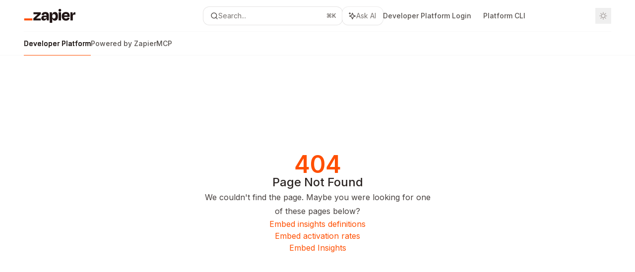

--- FILE ---
content_type: text/html; charset=utf-8
request_url: https://docs.zapier.com/platform/embed/faqs
body_size: 47080
content:
<!DOCTYPE html><html lang="en" class="__variable_47c970 __variable_3bbdad dark" data-banner-state="visible" data-page-mode="none"><head><meta charSet="utf-8"/><meta name="viewport" content="width=device-width, initial-scale=1, maximum-scale=1, viewport-fit=cover"/><link rel="preload" href="/mintlify-assets/_next/static/media/bb3ef058b751a6ad-s.p.woff2" as="font" crossorigin="" type="font/woff2"/><link rel="preload" href="/mintlify-assets/_next/static/media/c4b700dcb2187787-s.p.woff2" as="font" crossorigin="" type="font/woff2"/><link rel="preload" href="/mintlify-assets/_next/static/media/e4af272ccee01ff0-s.p.woff2" as="font" crossorigin="" type="font/woff2"/><link rel="preload" as="image" href="https://mintcdn.com/zapier-82f0e938/01Tbvva2pE5pf5Dz/logo/light.svg?fit=max&amp;auto=format&amp;n=01Tbvva2pE5pf5Dz&amp;q=85&amp;s=9823b8cd1ec7a1e396a27522001ac2f3"/><link rel="preload" as="image" href="https://mintcdn.com/zapier-82f0e938/FKPl8SjhZXHXKd0_/logo/dark.svg?fit=max&amp;auto=format&amp;n=FKPl8SjhZXHXKd0_&amp;q=85&amp;s=e25a45223ec7d7acd4e89e8a77983225"/><link rel="stylesheet" href="/mintlify-assets/_next/static/css/dccf205210740a86.css?dpl=dpl_GTXbhgx9mkMN5uG29HcG32U3U5Zg" data-precedence="next"/><link rel="stylesheet" href="/mintlify-assets/_next/static/css/9e8832c8599d2dba.css?dpl=dpl_GTXbhgx9mkMN5uG29HcG32U3U5Zg" data-precedence="next"/><link rel="stylesheet" href="/mintlify-assets/_next/static/css/5b8c8e3125ac4cdb.css?dpl=dpl_GTXbhgx9mkMN5uG29HcG32U3U5Zg" data-precedence="next"/><link rel="preload" as="script" fetchPriority="low" href="/mintlify-assets/_next/static/chunks/webpack-9c76db5026884fcb.js?dpl=dpl_GTXbhgx9mkMN5uG29HcG32U3U5Zg"/><script src="/mintlify-assets/_next/static/chunks/87c73c54-dd8d81ac9604067c.js?dpl=dpl_GTXbhgx9mkMN5uG29HcG32U3U5Zg" async=""></script><script src="/mintlify-assets/_next/static/chunks/90018-f8563cdda3ad4d9d.js?dpl=dpl_GTXbhgx9mkMN5uG29HcG32U3U5Zg" async=""></script><script src="/mintlify-assets/_next/static/chunks/main-app-76ddd9525ef90e67.js?dpl=dpl_GTXbhgx9mkMN5uG29HcG32U3U5Zg" async=""></script><script src="/mintlify-assets/_next/static/chunks/891cff7f-dcf0b8e94fd9e2cd.js?dpl=dpl_GTXbhgx9mkMN5uG29HcG32U3U5Zg" async=""></script><script src="/mintlify-assets/_next/static/chunks/82431-a3e0a126611457bf.js?dpl=dpl_GTXbhgx9mkMN5uG29HcG32U3U5Zg" async=""></script><script src="/mintlify-assets/_next/static/chunks/43881-67920a24b626c850.js?dpl=dpl_GTXbhgx9mkMN5uG29HcG32U3U5Zg" async=""></script><script src="/mintlify-assets/_next/static/chunks/98816-4875194b6205382d.js?dpl=dpl_GTXbhgx9mkMN5uG29HcG32U3U5Zg" async=""></script><script src="/mintlify-assets/_next/static/chunks/65328-3d54cd12f81740fc.js?dpl=dpl_GTXbhgx9mkMN5uG29HcG32U3U5Zg" async=""></script><script src="/mintlify-assets/_next/static/chunks/19664-8ce43df6b74bea12.js?dpl=dpl_GTXbhgx9mkMN5uG29HcG32U3U5Zg" async=""></script><script src="/mintlify-assets/_next/static/chunks/25930-718c799f8cd13ba0.js?dpl=dpl_GTXbhgx9mkMN5uG29HcG32U3U5Zg" async=""></script><script src="/mintlify-assets/_next/static/chunks/30479-b07fa1b16940be02.js?dpl=dpl_GTXbhgx9mkMN5uG29HcG32U3U5Zg" async=""></script><script src="/mintlify-assets/_next/static/chunks/app/error-c060937b45dcf8a0.js?dpl=dpl_GTXbhgx9mkMN5uG29HcG32U3U5Zg" async=""></script><script src="/mintlify-assets/_next/static/chunks/cfdfcc00-442051842d4b5e4f.js?dpl=dpl_GTXbhgx9mkMN5uG29HcG32U3U5Zg" async=""></script><script src="/mintlify-assets/_next/static/chunks/d30757c7-2d2105da33b688d0.js?dpl=dpl_GTXbhgx9mkMN5uG29HcG32U3U5Zg" async=""></script><script src="/mintlify-assets/_next/static/chunks/21246-a76922653256bc59.js?dpl=dpl_GTXbhgx9mkMN5uG29HcG32U3U5Zg" async=""></script><script src="/mintlify-assets/_next/static/chunks/26920-e0ffb490be5c02c6.js?dpl=dpl_GTXbhgx9mkMN5uG29HcG32U3U5Zg" async=""></script><script src="/mintlify-assets/_next/static/chunks/70523-43da3b59f75962b1.js?dpl=dpl_GTXbhgx9mkMN5uG29HcG32U3U5Zg" async=""></script><script src="/mintlify-assets/_next/static/chunks/68789-7a4ceb9f7da63351.js?dpl=dpl_GTXbhgx9mkMN5uG29HcG32U3U5Zg" async=""></script><script src="/mintlify-assets/_next/static/chunks/46431-0613dff9a34a645e.js?dpl=dpl_GTXbhgx9mkMN5uG29HcG32U3U5Zg" async=""></script><script src="/mintlify-assets/_next/static/chunks/73205-a2c167623badc97e.js?dpl=dpl_GTXbhgx9mkMN5uG29HcG32U3U5Zg" async=""></script><script src="/mintlify-assets/_next/static/chunks/14224-e2b1a6a4f6374e99.js?dpl=dpl_GTXbhgx9mkMN5uG29HcG32U3U5Zg" async=""></script><script src="/mintlify-assets/_next/static/chunks/83667-96d468d2a9e97e66.js?dpl=dpl_GTXbhgx9mkMN5uG29HcG32U3U5Zg" async=""></script><script src="/mintlify-assets/_next/static/chunks/86707-8bdf972b0fdc7fb1.js?dpl=dpl_GTXbhgx9mkMN5uG29HcG32U3U5Zg" async=""></script><script src="/mintlify-assets/_next/static/chunks/70254-b98ffa8d11196306.js?dpl=dpl_GTXbhgx9mkMN5uG29HcG32U3U5Zg" async=""></script><script src="/mintlify-assets/_next/static/chunks/app/%255Fsites/%5Bsubdomain%5D/(multitenant)/layout-090f2cb34444b56c.js?dpl=dpl_GTXbhgx9mkMN5uG29HcG32U3U5Zg" async=""></script><script src="/mintlify-assets/_next/static/chunks/app/%255Fsites/%5Bsubdomain%5D/not-found-925637f4ed534041.js?dpl=dpl_GTXbhgx9mkMN5uG29HcG32U3U5Zg" async=""></script><script src="/mintlify-assets/_next/static/chunks/app/%255Fsites/%5Bsubdomain%5D/error-5170d41fa0805672.js?dpl=dpl_GTXbhgx9mkMN5uG29HcG32U3U5Zg" async=""></script><script src="/mintlify-assets/_next/static/chunks/25263-fa4095141b09cc5c.js?dpl=dpl_GTXbhgx9mkMN5uG29HcG32U3U5Zg" async=""></script><script src="/mintlify-assets/_next/static/chunks/21822-b0caaa243c064659.js?dpl=dpl_GTXbhgx9mkMN5uG29HcG32U3U5Zg" async=""></script><script src="/mintlify-assets/_next/static/chunks/app/%255Fsites/%5Bsubdomain%5D/(multitenant)/%5B%5B...slug%5D%5D/page-bbfa36333df4c4c3.js?dpl=dpl_GTXbhgx9mkMN5uG29HcG32U3U5Zg" async=""></script><script src="/mintlify-assets/_next/static/chunks/64829-913e347b7ed128d2.js?dpl=dpl_GTXbhgx9mkMN5uG29HcG32U3U5Zg" async=""></script><script src="/mintlify-assets/_next/static/chunks/app/%255Fsites/%5Bsubdomain%5D/(multitenant)/%40topbar/%5B%5B...slug%5D%5D/page-62e5d8fa611f08b0.js?dpl=dpl_GTXbhgx9mkMN5uG29HcG32U3U5Zg" async=""></script><meta name="next-size-adjust" content=""/><title>Page Not Found</title><meta name="application-name" content="Zapier"/><meta name="generator" content="Mintlify"/><meta name="robots" content="noindex, nofollow"/><meta name="msapplication-config" content="/mintlify-assets/_mintlify/favicons/zapier-82f0e938/YBlPOOl2M7kSqqiA/_generated/favicon/browserconfig.xml"/><meta name="apple-mobile-web-app-title" content="Zapier"/><meta name="msapplication-TileColor" content="#FF4F00"/><meta name="mode" content="custom"/><link rel="alternate" type="application/xml" href="/sitemap.xml"/><link rel="apple-touch-icon" href="/mintlify-assets/_mintlify/favicons/zapier-82f0e938/YBlPOOl2M7kSqqiA/_generated/favicon/apple-touch-icon.png" type="image/png" sizes="180x180"/><link rel="icon" href="/mintlify-assets/_mintlify/favicons/zapier-82f0e938/YBlPOOl2M7kSqqiA/_generated/favicon/favicon-16x16.png" type="image/png" sizes="16x16" media="(prefers-color-scheme: light)"/><link rel="icon" href="/mintlify-assets/_mintlify/favicons/zapier-82f0e938/YBlPOOl2M7kSqqiA/_generated/favicon/favicon-32x32.png" type="image/png" sizes="32x32" media="(prefers-color-scheme: light)"/><link rel="shortcut icon" href="/mintlify-assets/_mintlify/favicons/zapier-82f0e938/YBlPOOl2M7kSqqiA/_generated/favicon/favicon.ico" type="image/x-icon" media="(prefers-color-scheme: light)"/><link rel="icon" href="/mintlify-assets/_mintlify/favicons/zapier-82f0e938/YBlPOOl2M7kSqqiA/_generated/favicon-dark/favicon-16x16.png" type="image/png" sizes="16x16" media="(prefers-color-scheme: dark)"/><link rel="icon" href="/mintlify-assets/_mintlify/favicons/zapier-82f0e938/YBlPOOl2M7kSqqiA/_generated/favicon-dark/favicon-32x32.png" type="image/png" sizes="32x32" media="(prefers-color-scheme: dark)"/><link rel="shortcut icon" href="/mintlify-assets/_mintlify/favicons/zapier-82f0e938/YBlPOOl2M7kSqqiA/_generated/favicon-dark/favicon.ico" type="image/x-icon" media="(prefers-color-scheme: dark)"/><script type="text/javascript">(function(a,b){try{let c=document.getElementById("banner")?.innerText;if(c){for(let d=0;d<localStorage.length;d++){let e=localStorage.key(d);if(e?.endsWith(a)&&localStorage.getItem(e)===c)return void document.documentElement.setAttribute(b,"hidden")}document.documentElement.setAttribute(b,"visible");return}for(let c=0;c<localStorage.length;c++){let d=localStorage.key(c);if(d?.endsWith(a)&&localStorage.getItem(d))return void document.documentElement.setAttribute(b,"hidden")}document.documentElement.setAttribute(b,"visible")}catch(a){document.documentElement.setAttribute(b,"hidden")}})(
  "bannerDismissed",
  "data-banner-state",
)</script><script src="/mintlify-assets/_next/static/chunks/polyfills-42372ed130431b0a.js?dpl=dpl_GTXbhgx9mkMN5uG29HcG32U3U5Zg" noModule=""></script></head><body><div hidden=""><!--$--><!--/$--></div><script>((a,b,c,d,e,f,g,h)=>{let i=document.documentElement,j=["light","dark"];function k(b){var c;(Array.isArray(a)?a:[a]).forEach(a=>{let c="class"===a,d=c&&f?e.map(a=>f[a]||a):e;c?(i.classList.remove(...d),i.classList.add(f&&f[b]?f[b]:b)):i.setAttribute(a,b)}),c=b,h&&j.includes(c)&&(i.style.colorScheme=c)}if(d)k(d);else try{let a=localStorage.getItem(b)||c,d=g&&"system"===a?window.matchMedia("(prefers-color-scheme: dark)").matches?"dark":"light":a;k(d)}catch(a){}})("class","isDarkMode","system",null,["dark","light","true","false","system"],{"true":"dark","false":"light","dark":"dark","light":"light"},true,true)</script><script>(self.__next_s=self.__next_s||[]).push([0,{"children":"(function j(a,b,c,d,e){try{let f,g,h=[];try{h=window.location.pathname.split(\"/\").filter(a=>\"\"!==a&&\"global\"!==a).slice(0,2)}catch{h=[]}let i=h.find(a=>c.includes(a)),j=[];for(let c of(i?j.push(i):j.push(b),j.push(\"global\"),j)){if(!c)continue;let b=a[c];if(b?.content){f=b.content,g=c;break}}if(!f)return void document.documentElement.setAttribute(d,\"hidden\");let k=!0,l=0;for(;l<localStorage.length;){let a=localStorage.key(l);if(l++,!a?.endsWith(e))continue;let b=localStorage.getItem(a);if(b&&b===f){k=!1;break}g&&(a.startsWith(`lang:${g}_`)||!a.startsWith(\"lang:\"))&&(localStorage.removeItem(a),l--)}document.documentElement.setAttribute(d,k?\"visible\":\"hidden\")}catch(a){console.error(a),document.documentElement.setAttribute(d,\"hidden\")}})(\n  {},\n  \"en\",\n  [],\n  \"data-banner-state\",\n  \"bannerDismissed\",\n)","id":"_mintlify-banner-script"}])</script><style>:root {
    --primary: 255 79 0;
    --primary-light: 254 108 42;
    --primary-dark: 255 79 0;
    --tooltip-foreground: 255 255 255;
    --background-light: 255 255 255;
    --background-dark: 14 11 12;
    --gray-50: 250 245 242;
    --gray-100: 245 240 238;
    --gray-200: 230 224 222;
    --gray-300: 213 208 206;
    --gray-400: 166 160 158;
    --gray-500: 119 114 111;
    --gray-600: 87 82 79;
    --gray-700: 70 64 62;
    --gray-800: 45 39 37;
    --gray-900: 30 25 22;
    --gray-950: 17 12 10;
  }</style><div class="relative antialiased text-gray-500 dark:text-gray-400"><script>(self.__next_s=self.__next_s||[]).push([0,{"suppressHydrationWarning":true,"children":"(function(a,b,c,d){var e;let f,g=\"mint\"===d||\"linden\"===d?\"sidebar\":\"sidebar-content\",h=(e=d,f=\"navbar-transition\",\"maple\"===e&&(f+=\"-maple\"),\"willow\"===e&&(f+=\"-willow\"),f);function i(){document.documentElement.classList.add(\"lg:[--scroll-mt:9.5rem]\")}function j(a){document.getElementById(g)?.style.setProperty(\"top\",`${a}rem`)}function k(a){document.getElementById(g)?.style.setProperty(\"height\",`calc(100vh - ${a}rem)`)}function l(a,b){!a&&b||a&&!b?(i(),document.documentElement.classList.remove(\"lg:[--scroll-mt:12rem]\")):a&&b&&(document.documentElement.classList.add(\"lg:[--scroll-mt:12rem]\"),document.documentElement.classList.remove(\"lg:[--scroll-mt:9.5rem]\"))}let m=document.documentElement.getAttribute(\"data-banner-state\"),n=null!=m?\"visible\"===m:b;switch(d){case\"mint\":j(c),l(a,n);break;case\"palm\":case\"aspen\":j(c),k(c),l(a,n);break;case\"linden\":j(c),n&&i();break;case\"almond\":document.documentElement.style.setProperty(\"--scroll-mt\",\"2.5rem\"),j(c),k(c)}let o=function(){let a=document.createElement(\"style\");return a.appendChild(document.createTextNode(\"*,*::before,*::after{-webkit-transition:none!important;-moz-transition:none!important;-o-transition:none!important;-ms-transition:none!important;transition:none!important}\")),document.head.appendChild(a),function(){window.getComputedStyle(document.body),setTimeout(()=>{document.head.removeChild(a)},1)}}();(\"requestAnimationFrame\"in globalThis?requestAnimationFrame:setTimeout)(()=>{let a;a=!1,a=window.scrollY>50,document.getElementById(h)?.setAttribute(\"data-is-opaque\",`${!!a}`),o()})})(\n  true,\n  false,\n  (function m(a,b,c){let d=document.documentElement.getAttribute(\"data-banner-state\"),e=2.5*!!(null!=d?\"visible\"===d:b),f=3*!!a,g=4,h=e+g+f;switch(c){case\"mint\":case\"palm\":break;case\"aspen\":f=2.5*!!a,g=3.5,h=e+f+g;break;case\"linden\":g=4,h=e+g;break;case\"almond\":g=3.5,h=e+g}return h})(true, false, \"mint\"),\n  \"mint\",\n)","id":"_mintlify-scroll-top-script"}])</script><a href="#content-area" class="sr-only focus:not-sr-only focus:fixed focus:top-2 focus:left-2 focus:z-50 focus:p-2 focus:text-sm focus:bg-background-light dark:focus:bg-background-dark focus:rounded-md focus:outline-primary dark:focus:outline-primary-light">Skip to main content</a><div class="max-lg:contents lg:flex lg:w-full"><div class="max-lg:contents lg:flex-1 lg:min-w-0 lg:overflow-x-clip"><div id="navbar" class="z-30 fixed lg:sticky top-0 w-full peer is-custom peer is-not-center peer is-not-wide peer is-not-frame"><div id="navbar-transition" class="absolute w-full h-full backdrop-blur flex-none transition-colors duration-500 border-b border-gray-500/5 dark:border-gray-300/[0.06] data-[is-opaque=true]:bg-background-light data-[is-opaque=true]:supports-backdrop-blur:bg-background-light/95 data-[is-opaque=true]:dark:bg-background-dark/75 data-[is-opaque=false]:supports-backdrop-blur:bg-background-light/60 data-[is-opaque=false]:dark:bg-transparent" data-is-opaque="false"></div><div class="max-w-8xl mx-auto relative"><div><div class="relative"><div class="flex items-center lg:px-12 h-16 min-w-0 mx-4 lg:mx-0"><div class="h-full relative flex-1 flex items-center gap-x-4 min-w-0 border-b border-gray-500/5 dark:border-gray-300/[0.06]"><div class="flex-1 flex items-center gap-x-4"><a class="" href="/"><span class="sr-only">Zapier<!-- --> home page</span><img class="nav-logo w-auto h-7 relative object-contain block dark:hidden" src="https://mintcdn.com/zapier-82f0e938/01Tbvva2pE5pf5Dz/logo/light.svg?fit=max&amp;auto=format&amp;n=01Tbvva2pE5pf5Dz&amp;q=85&amp;s=9823b8cd1ec7a1e396a27522001ac2f3" alt="light logo"/><img class="nav-logo w-auto h-7 relative object-contain hidden dark:block" src="https://mintcdn.com/zapier-82f0e938/FKPl8SjhZXHXKd0_/logo/dark.svg?fit=max&amp;auto=format&amp;n=FKPl8SjhZXHXKd0_&amp;q=85&amp;s=e25a45223ec7d7acd4e89e8a77983225" alt="dark logo"/></a><div class="hidden lg:flex items-center gap-x-2"></div></div><div class="relative hidden lg:flex items-center flex-1 z-20 gap-2.5"><button type="button" class="flex pointer-events-auto rounded-xl w-full items-center text-sm leading-6 h-9 pl-3.5 pr-3 text-gray-500 dark:text-white/50 bg-background-light dark:bg-background-dark dark:brightness-[1.1] dark:ring-1 dark:hover:brightness-[1.25] ring-1 ring-gray-400/30 hover:ring-gray-600/30 dark:ring-gray-600/30 dark:hover:ring-gray-500/30 justify-between truncate gap-2 min-w-[43px]" id="search-bar-entry" aria-label="Open search"><div class="flex items-center gap-2 min-w-[42px]"><svg xmlns="http://www.w3.org/2000/svg" width="16" height="16" viewBox="0 0 24 24" fill="none" stroke="currentColor" stroke-width="2" stroke-linecap="round" stroke-linejoin="round" class="lucide lucide-search min-w-4 flex-none text-gray-700 hover:text-gray-800 dark:text-gray-400 hover:dark:text-gray-200"><circle cx="11" cy="11" r="8"></circle><path d="m21 21-4.3-4.3"></path></svg><div class="truncate min-w-0">Search...</div></div><span class="flex-none text-xs font-semibold">⌘<!-- -->K</span></button><button type="button" class="flex-none hidden lg:flex items-center justify-center gap-1.5 pl-3 pr-3.5 h-9 rounded-xl shadow-sm bg-background-light dark:bg-background-dark dark:brightness-[1.1] dark:ring-1 dark:hover:brightness-[1.25] ring-1 ring-gray-400/20 hover:ring-gray-600/25 dark:ring-gray-600/30 dark:hover:ring-gray-500/30" id="assistant-entry" aria-label="Toggle assistant panel" data-state="closed"><svg xmlns="http://www.w3.org/2000/svg" width="18" height="18" viewBox="0 0 18 18" class="size-4 shrink-0 text-gray-700 hover:text-gray-800 dark:text-gray-400 hover:dark:text-gray-200"><g fill="currentColor"><path d="M5.658,2.99l-1.263-.421-.421-1.263c-.137-.408-.812-.408-.949,0l-.421,1.263-1.263,.421c-.204,.068-.342,.259-.342,.474s.138,.406,.342,.474l1.263,.421,.421,1.263c.068,.204,.26,.342,.475,.342s.406-.138,.475-.342l.421-1.263,1.263-.421c.204-.068,.342-.259,.342-.474s-.138-.406-.342-.474Z" fill="currentColor" data-stroke="none" stroke="none"></path><polygon points="9.5 2.75 11.412 7.587 16.25 9.5 11.412 11.413 9.5 16.25 7.587 11.413 2.75 9.5 7.587 7.587 9.5 2.75" fill="none" stroke="currentColor" stroke-linecap="round" stroke-linejoin="round" stroke-width="1.5"></polygon></g></svg><span class="text-sm text-gray-500 dark:text-white/50 whitespace-nowrap">Ask AI</span></button></div><div class="flex-1 relative hidden lg:flex items-center ml-auto justify-end space-x-4"><nav class="text-sm"><ul class="flex space-x-6 items-center"><li class="navbar-link"><a href="https://zapier.com/platform/login" class="flex items-center gap-1.5 whitespace-nowrap font-medium text-gray-600 hover:text-gray-900 dark:text-gray-400 dark:hover:text-gray-300" target="_blank">Developer Platform Login</a></li><li class="navbar-link"><a href="https://docs.zapier.com/platform/build-cli/overview" class="flex items-center gap-1.5 whitespace-nowrap font-medium text-gray-600 hover:text-gray-900 dark:text-gray-400 dark:hover:text-gray-300" target="_blank">Platform CLI</a></li><li class="block lg:hidden"><a class="flex items-center gap-1.5 whitespace-nowrap font-medium text-gray-600 hover:text-gray-900 dark:text-gray-400 dark:hover:text-gray-300" href="https://zapier.com/sign-up">Sign Up</a></li><li class="whitespace-nowrap hidden lg:flex" id="topbar-cta-button"><a target="_blank" class="group px-4 py-1.5 relative inline-flex items-center text-sm font-medium" href="https://zapier.com/sign-up"><span class="absolute inset-0 bg-primary-dark rounded-xl group-hover:opacity-[0.9]"></span><div class="mr-0.5 space-x-2.5 flex items-center"><span class="z-10 text-white">Sign Up</span><svg width="3" height="24" viewBox="0 -9 3 24" class="h-5 rotate-0 overflow-visible text-white/90"><path d="M0 0L3 3L0 6" fill="none" stroke="currentColor" stroke-width="1.5" stroke-linecap="round"></path></svg></div></a></li></ul></nav><div class="flex items-center"><button class="group p-2 flex items-center justify-center" aria-label="Toggle dark mode"><svg width="16" height="16" viewBox="0 0 16 16" fill="none" stroke="currentColor" xmlns="http://www.w3.org/2000/svg" class="h-4 w-4 block text-gray-400 dark:hidden group-hover:text-gray-600"><g clip-path="url(#clip0_2880_7340)"><path d="M8 1.11133V2.00022" stroke-width="1.5" stroke-linecap="round" stroke-linejoin="round"></path><path d="M12.8711 3.12891L12.2427 3.75735" stroke-width="1.5" stroke-linecap="round" stroke-linejoin="round"></path><path d="M14.8889 8H14" stroke-width="1.5" stroke-linecap="round" stroke-linejoin="round"></path><path d="M12.8711 12.8711L12.2427 12.2427" stroke-width="1.5" stroke-linecap="round" stroke-linejoin="round"></path><path d="M8 14.8889V14" stroke-width="1.5" stroke-linecap="round" stroke-linejoin="round"></path><path d="M3.12891 12.8711L3.75735 12.2427" stroke-width="1.5" stroke-linecap="round" stroke-linejoin="round"></path><path d="M1.11133 8H2.00022" stroke-width="1.5" stroke-linecap="round" stroke-linejoin="round"></path><path d="M3.12891 3.12891L3.75735 3.75735" stroke-width="1.5" stroke-linecap="round" stroke-linejoin="round"></path><path d="M8.00043 11.7782C10.0868 11.7782 11.7782 10.0868 11.7782 8.00043C11.7782 5.91402 10.0868 4.22266 8.00043 4.22266C5.91402 4.22266 4.22266 5.91402 4.22266 8.00043C4.22266 10.0868 5.91402 11.7782 8.00043 11.7782Z" stroke-width="1.5" stroke-linecap="round" stroke-linejoin="round"></path></g><defs><clipPath id="clip0_2880_7340"><rect width="16" height="16" fill="white"></rect></clipPath></defs></svg><svg xmlns="http://www.w3.org/2000/svg" width="24" height="24" viewBox="0 0 24 24" fill="none" stroke="currentColor" stroke-width="2" stroke-linecap="round" stroke-linejoin="round" class="lucide lucide-moon h-4 w-4 hidden dark:block text-gray-500 dark:group-hover:text-gray-300"><path d="M12 3a6 6 0 0 0 9 9 9 9 0 1 1-9-9Z"></path></svg></button></div></div><div class="flex lg:hidden items-center gap-3"><button type="button" class="text-gray-500 w-8 h-8 flex items-center justify-center hover:text-gray-600 dark:text-gray-400 dark:hover:text-gray-300" id="search-bar-entry-mobile" aria-label="Open search"><span class="sr-only">Search...</span><svg class="h-4 w-4 bg-gray-500 dark:bg-gray-400 hover:bg-gray-600 dark:hover:bg-gray-300" style="-webkit-mask-image:url(https://d3gk2c5xim1je2.cloudfront.net/v7.1.0/solid/magnifying-glass.svg);-webkit-mask-repeat:no-repeat;-webkit-mask-position:center;mask-image:url(https://d3gk2c5xim1je2.cloudfront.net/v7.1.0/solid/magnifying-glass.svg);mask-repeat:no-repeat;mask-position:center"></svg></button><button id="assistant-entry-mobile"><svg xmlns="http://www.w3.org/2000/svg" width="18" height="18" viewBox="0 0 18 18" class="size-4.5 text-gray-500 dark:text-gray-400 hover:text-gray-600 dark:hover:text-gray-300"><g fill="currentColor"><path d="M5.658,2.99l-1.263-.421-.421-1.263c-.137-.408-.812-.408-.949,0l-.421,1.263-1.263,.421c-.204,.068-.342,.259-.342,.474s.138,.406,.342,.474l1.263,.421,.421,1.263c.068,.204,.26,.342,.475,.342s.406-.138,.475-.342l.421-1.263,1.263-.421c.204-.068,.342-.259,.342-.474s-.138-.406-.342-.474Z" fill="currentColor" data-stroke="none" stroke="none"></path><polygon points="9.5 2.75 11.412 7.587 16.25 9.5 11.412 11.413 9.5 16.25 7.587 11.413 2.75 9.5 7.587 7.587 9.5 2.75" fill="none" stroke="currentColor" stroke-linecap="round" stroke-linejoin="round" stroke-width="1.5"></polygon></g></svg></button><button aria-label="More actions" class="h-7 w-5 flex items-center justify-end"><svg class="h-4 w-4 bg-gray-500 dark:bg-gray-400 hover:bg-gray-600 dark:hover:bg-gray-300" style="-webkit-mask-image:url(https://d3gk2c5xim1je2.cloudfront.net/v7.1.0/solid/ellipsis-vertical.svg);-webkit-mask-repeat:no-repeat;-webkit-mask-position:center;mask-image:url(https://d3gk2c5xim1je2.cloudfront.net/v7.1.0/solid/ellipsis-vertical.svg);mask-repeat:no-repeat;mask-position:center"></svg></button></div></div></div><button type="button" class="flex items-center h-14 py-4 px-5 lg:hidden focus:outline-0 w-full text-left"><div class="text-gray-500 hover:text-gray-600 dark:text-gray-400 dark:hover:text-gray-300"><span class="sr-only">Navigation</span><svg class="h-4" fill="currentColor" xmlns="http://www.w3.org/2000/svg" viewBox="0 0 448 512"><path d="M0 96C0 78.3 14.3 64 32 64H416c17.7 0 32 14.3 32 32s-14.3 32-32 32H32C14.3 128 0 113.7 0 96zM0 256c0-17.7 14.3-32 32-32H416c17.7 0 32 14.3 32 32s-14.3 32-32 32H32c-17.7 0-32-14.3-32-32zM448 416c0 17.7-14.3 32-32 32H32c-17.7 0-32-14.3-32-32s14.3-32 32-32H416c17.7 0 32 14.3 32 32z"></path></svg></div><div class="ml-4 flex text-sm leading-6 whitespace-nowrap min-w-0 space-x-3 overflow-hidden"><div class="font-semibold text-gray-900 truncate dark:text-gray-200 min-w-0 flex-1">Page Not Found</div></div></button></div><div class="hidden lg:flex px-12 h-12"><div class="nav-tabs h-full flex text-sm gap-x-6"><a class="link nav-tabs-item group relative h-full gap-2 flex items-center font-medium hover:text-gray-800 dark:hover:text-gray-300 text-gray-800 dark:text-gray-200 [text-shadow:-0.2px_0_0_currentColor,0.2px_0_0_currentColor]" href="/platform/home">Developer Platform<div class="absolute bottom-0 h-[1.5px] w-full left-0 bg-primary dark:bg-primary-light"></div></a><a class="link nav-tabs-item group relative h-full gap-2 flex items-center font-medium text-gray-600 dark:text-gray-400 hover:text-gray-800 dark:hover:text-gray-300" href="/powered-by-zapier/introduction">Powered by Zapier<div class="absolute bottom-0 h-[1.5px] w-full left-0 group-hover:bg-gray-200 dark:group-hover:bg-gray-700"></div></a><a class="link nav-tabs-item group relative h-full gap-2 flex items-center font-medium text-gray-600 dark:text-gray-400 hover:text-gray-800 dark:hover:text-gray-300" href="/mcp/home">MCP<div class="absolute bottom-0 h-[1.5px] w-full left-0 group-hover:bg-gray-200 dark:group-hover:bg-gray-700"></div></a><a class="link nav-tabs-item group relative h-full gap-2 flex items-center font-medium text-gray-600 dark:text-gray-400 hover:text-gray-800 dark:hover:text-gray-300" href="/ai-actions/intro">AI actions<div class="absolute bottom-0 h-[1.5px] w-full left-0 group-hover:bg-gray-200 dark:group-hover:bg-gray-700"></div></a></div></div></div></div><span hidden="" style="position:fixed;top:1px;left:1px;width:1px;height:0;padding:0;margin:-1px;overflow:hidden;clip:rect(0, 0, 0, 0);white-space:nowrap;border-width:0;display:none"></span></div><div class="peer-[.is-not-center]:max-w-8xl peer-[.is-center]:max-w-3xl peer-[.is-not-custom]:px-4 peer-[.is-not-custom]:mx-auto peer-[.is-not-custom]:lg:px-8 peer-[.is-wide]:[&amp;&gt;div:last-child]:max-w-6xl peer-[.is-custom]:contents peer-[.is-custom]:[&amp;&gt;div:first-child]:!hidden peer-[.is-custom]:[&amp;&gt;div:first-child]:sm:!hidden peer-[.is-custom]:[&amp;&gt;div:first-child]:md:!hidden peer-[.is-custom]:[&amp;&gt;div:first-child]:lg:!hidden peer-[.is-custom]:[&amp;&gt;div:first-child]:xl:!hidden peer-[.is-center]:[&amp;&gt;div:first-child]:!hidden peer-[.is-center]:[&amp;&gt;div:first-child]:sm:!hidden peer-[.is-center]:[&amp;&gt;div:first-child]:md:!hidden peer-[.is-center]:[&amp;&gt;div:first-child]:lg:!hidden peer-[.is-center]:[&amp;&gt;div:first-child]:xl:!hidden"><div class="z-20 hidden lg:block fixed bottom-0 right-auto w-[18rem]" id="sidebar" style="top:7rem"><div class="absolute inset-0 z-10 stable-scrollbar-gutter overflow-auto pr-8 pb-10" id="sidebar-content"><div class="relative lg:text-sm lg:leading-6"><div class="sticky top-0 h-8"></div><div id="navigation-items"><ul class="list-none"><li class="list-none"><a href="https://community.zapier.com/" target="_blank" rel="noreferrer" class="link nav-anchor ml-4 group flex items-center lg:text-sm lg:leading-6 mb-5 sm:mb-4 font-medium outline-offset-4 text-gray-600 hover:text-gray-900 dark:text-gray-400 dark:hover:text-gray-300"><div class="mr-4 rounded-md p-1 text-gray-400 dark:text-white/50 dark:bg-background-dark dark:brightness-[1.35] dark:ring-1 dark:hover:brightness-150 group-hover:brightness-100 group-hover:ring-0 ring-1 ring-gray-950/[0.07] dark:ring-gray-700/40"><svg class="h-4 w-4 secondary-opacity group-hover:fill-primary-dark group-hover:bg-white bg-gray-400 dark:bg-gray-500" style="-webkit-mask-image:url(https://d3gk2c5xim1je2.cloudfront.net/v7.1.0/duotone/users.svg);-webkit-mask-repeat:no-repeat;-webkit-mask-position:center;mask-image:url(https://d3gk2c5xim1je2.cloudfront.net/v7.1.0/duotone/users.svg);mask-repeat:no-repeat;mask-position:center"></svg></div>Community</a></li><li class="list-none"><a href="https://zapier.com/blog/" target="_blank" rel="noreferrer" class="link nav-anchor ml-4 group flex items-center lg:text-sm lg:leading-6 mb-5 sm:mb-4 font-medium outline-offset-4 text-gray-600 hover:text-gray-900 dark:text-gray-400 dark:hover:text-gray-300"><div class="mr-4 rounded-md p-1 text-gray-400 dark:text-white/50 dark:bg-background-dark dark:brightness-[1.35] dark:ring-1 dark:hover:brightness-150 group-hover:brightness-100 group-hover:ring-0 ring-1 ring-gray-950/[0.07] dark:ring-gray-700/40"><svg class="h-4 w-4 secondary-opacity group-hover:fill-primary-dark group-hover:bg-white bg-gray-400 dark:bg-gray-500" style="-webkit-mask-image:url(https://d3gk2c5xim1je2.cloudfront.net/v7.1.0/duotone/newspaper.svg);-webkit-mask-repeat:no-repeat;-webkit-mask-position:center;mask-image:url(https://d3gk2c5xim1je2.cloudfront.net/v7.1.0/duotone/newspaper.svg);mask-repeat:no-repeat;mask-position:center"></svg></div>Blog</a></li><li class="list-none"><a href="https://developer.zapier.com/contact" target="_blank" rel="noreferrer" class="link nav-anchor ml-4 group flex items-center lg:text-sm lg:leading-6 mb-5 sm:mb-4 font-medium outline-offset-4 text-gray-600 hover:text-gray-900 dark:text-gray-400 dark:hover:text-gray-300"><div class="mr-4 rounded-md p-1 text-gray-400 dark:text-white/50 dark:bg-background-dark dark:brightness-[1.35] dark:ring-1 dark:hover:brightness-150 group-hover:brightness-100 group-hover:ring-0 ring-1 ring-gray-950/[0.07] dark:ring-gray-700/40"><svg class="h-4 w-4 secondary-opacity group-hover:fill-primary-dark group-hover:bg-white bg-gray-400 dark:bg-gray-500" style="-webkit-mask-image:url(https://d3gk2c5xim1je2.cloudfront.net/v7.1.0/duotone/envelope.svg);-webkit-mask-repeat:no-repeat;-webkit-mask-position:center;mask-image:url(https://d3gk2c5xim1je2.cloudfront.net/v7.1.0/duotone/envelope.svg);mask-repeat:no-repeat;mask-position:center"></svg></div>Contact Us</a></li></ul><div class="mt-6 lg:mt-8"><div class="sidebar-group-header flex items-center gap-2.5 pl-4 mb-3.5 lg:mb-2.5 font-semibold text-gray-900 dark:text-gray-200"><h5 id="sidebar-title"> </h5></div><ul id="sidebar-group" class="sidebar-group space-y-px"><li id="/platform/home" class="relative scroll-m-4 first:scroll-m-20" data-title="Welcome"><a class="group flex items-center pr-3 py-1.5 cursor-pointer gap-x-3 text-left break-words hyphens-auto rounded-xl w-full outline-offset-[-1px] hover:bg-gray-600/5 dark:hover:bg-gray-200/5 text-gray-700 hover:text-gray-900 dark:text-gray-400 dark:hover:text-gray-300" style="padding-left:1rem" href="/platform/home"><svg class="h-4 w-4 bg-gray-400 dark:bg-gray-500" style="-webkit-mask-image:url(https://d3gk2c5xim1je2.cloudfront.net/v7.1.0/regular/party-horn.svg);-webkit-mask-repeat:no-repeat;-webkit-mask-position:center;mask-image:url(https://d3gk2c5xim1je2.cloudfront.net/v7.1.0/regular/party-horn.svg);mask-repeat:no-repeat;mask-position:center"></svg><div class="flex-1 flex items-center space-x-2.5"><div class="">Welcome</div></div></a></li><li id="https://zapier.com/platform/login" class="relative scroll-m-4 first:scroll-m-20" data-title="Developer Platform Login"><a class="group flex items-center pr-3 py-1.5 cursor-pointer gap-x-3 text-left rounded-xl w-full outline-offset-[-1px] hover:bg-gray-600/5 dark:hover:bg-gray-200/5 text-gray-700 hover:text-gray-900 dark:text-gray-400 dark:hover:text-gray-300" style="padding-left:1rem" target="_blank" href="https://zapier.com/platform/login"><svg class="h-4 w-4 bg-gray-400 dark:bg-gray-500" style="-webkit-mask-image:url(https://d3gk2c5xim1je2.cloudfront.net/v7.1.0/regular/user.svg);-webkit-mask-repeat:no-repeat;-webkit-mask-position:center;mask-image:url(https://d3gk2c5xim1je2.cloudfront.net/v7.1.0/regular/user.svg);mask-repeat:no-repeat;mask-position:center"></svg><div class="flex-1 flex items-center space-x-2.5"><div class="">Developer Platform Login</div><div class=""><svg class="h-2.5 text-gray-400 overflow-visible group-hover:text-gray-600 dark:text-gray-600 dark:group-hover:text-gray-400 flex-shrink-0" xmlns="http://www.w3.org/2000/svg" viewBox="0 0 384 512" fill="currentColor"><path d="M328 96c13.3 0 24 10.7 24 24V360c0 13.3-10.7 24-24 24s-24-10.7-24-24V177.9L73 409c-9.4 9.4-24.6 9.4-33.9 0s-9.4-24.6 0-33.9l231-231H88c-13.3 0-24-10.7-24-24s10.7-24 24-24H328z"></path></svg></div></div></a></li><li id="/platform/news" class="relative scroll-m-4 first:scroll-m-20" data-title="Platform News"><a class="group flex items-center pr-3 py-1.5 cursor-pointer gap-x-3 text-left rounded-xl w-full outline-offset-[-1px] hover:bg-gray-600/5 dark:hover:bg-gray-200/5 text-gray-700 hover:text-gray-900 dark:text-gray-400 dark:hover:text-gray-300" style="padding-left:1rem" href="/platform/news"><svg class="h-4 w-4 bg-gray-400 dark:bg-gray-500" style="-webkit-mask-image:url(https://d3gk2c5xim1je2.cloudfront.net/v7.1.0/regular/rss.svg);-webkit-mask-repeat:no-repeat;-webkit-mask-position:center;mask-image:url(https://d3gk2c5xim1je2.cloudfront.net/v7.1.0/regular/rss.svg);mask-repeat:no-repeat;mask-position:center"></svg><div class="flex-1 flex items-center space-x-2.5"><div class="">Platform News</div></div></a></li></ul></div><div class="mt-6 lg:mt-8"><div class="sidebar-group-header flex items-center gap-2.5 pl-4 mb-3.5 lg:mb-2.5 font-semibold text-gray-900 dark:text-gray-200"><h5 id="sidebar-title">Quick start</h5></div><ul id="sidebar-group" class="sidebar-group space-y-px"><li id="/platform/quickstart/build-integration" class="relative scroll-m-4 first:scroll-m-20" data-title="Introduction"><a class="group flex items-center pr-3 py-1.5 cursor-pointer gap-x-3 text-left break-words hyphens-auto rounded-xl w-full outline-offset-[-1px] hover:bg-gray-600/5 dark:hover:bg-gray-200/5 text-gray-700 hover:text-gray-900 dark:text-gray-400 dark:hover:text-gray-300" style="padding-left:1rem" href="/platform/quickstart/build-integration"><div class="flex-1 flex items-center space-x-2.5"><div class="">Introduction</div></div></a></li><li data-title="Developer tools" data-group-tag="" class="space-y-px"><button class="group flex items-center pr-3 py-1.5 cursor-pointer gap-x-3 text-left rounded-xl w-full outline-offset-[-1px] hover:bg-gray-600/5 dark:hover:bg-gray-200/5 text-gray-700 hover:text-gray-900 dark:text-gray-400 dark:hover:text-gray-300" style="padding-left:1rem" aria-label="Toggle Developer tools section" aria-expanded="false"><div class="">Developer tools</div><svg width="8" height="24" viewBox="0 -9 3 24" class="transition-transform text-gray-400 overflow-visible group-hover:text-gray-600 dark:text-gray-600 dark:group-hover:text-gray-400 w-2 h-5 -mr-0.5"><path d="M0 0L3 3L0 6" fill="none" stroke="currentColor" stroke-width="1.5" stroke-linecap="round"></path></svg></button></li><li data-title="Glossary" data-group-tag="" class="space-y-px"><button class="group flex items-center pr-3 py-1.5 cursor-pointer gap-x-3 text-left break-words hyphens-auto rounded-xl w-full outline-offset-[-1px] hover:bg-gray-600/5 dark:hover:bg-gray-200/5 text-gray-700 hover:text-gray-900 dark:text-gray-400 dark:hover:text-gray-300" style="padding-left:1rem" aria-label="Toggle Glossary section" aria-expanded="false"><div class="">Glossary</div><svg width="8" height="24" viewBox="0 -9 3 24" class="transition-transform text-gray-400 overflow-visible group-hover:text-gray-600 dark:text-gray-600 dark:group-hover:text-gray-400 w-2 h-5 -mr-0.5"><path d="M0 0L3 3L0 6" fill="none" stroke="currentColor" stroke-width="1.5" stroke-linecap="round"></path></svg></button></li><li data-title="How it works" data-group-tag="" class="space-y-px"><button class="group flex items-center pr-3 py-1.5 cursor-pointer gap-x-3 text-left rounded-xl w-full outline-offset-[-1px] hover:bg-gray-600/5 dark:hover:bg-gray-200/5 text-gray-700 hover:text-gray-900 dark:text-gray-400 dark:hover:text-gray-300" style="padding-left:1rem" aria-label="Toggle How it works section" aria-expanded="false"><div class="">How it works</div><svg width="8" height="24" viewBox="0 -9 3 24" class="transition-transform text-gray-400 overflow-visible group-hover:text-gray-600 dark:text-gray-600 dark:group-hover:text-gray-400 w-2 h-5 -mr-0.5"><path d="M0 0L3 3L0 6" fill="none" stroke="currentColor" stroke-width="1.5" stroke-linecap="round"></path></svg></button></li><li id="/platform/quickstart/recommended-triggers-and-actions" class="relative scroll-m-4 first:scroll-m-20" data-title="Recommended triggers and actions"><a class="group flex items-center pr-3 py-1.5 cursor-pointer gap-x-3 text-left rounded-xl w-full outline-offset-[-1px] hover:bg-gray-600/5 dark:hover:bg-gray-200/5 text-gray-700 hover:text-gray-900 dark:text-gray-400 dark:hover:text-gray-300" style="padding-left:1rem" href="/platform/quickstart/recommended-triggers-and-actions"><div class="flex-1 flex items-center space-x-2.5"><div class="">Recommended triggers and actions</div></div></a></li><li id="/platform/quickstart/app-developer-services" class="relative scroll-m-4 first:scroll-m-20" data-title="App Developer Services"><a class="group flex items-center pr-3 py-1.5 cursor-pointer gap-x-3 text-left rounded-xl w-full outline-offset-[-1px] hover:bg-gray-600/5 dark:hover:bg-gray-200/5 text-gray-700 hover:text-gray-900 dark:text-gray-400 dark:hover:text-gray-300" style="padding-left:1rem" href="/platform/quickstart/app-developer-services"><div class="flex-1 flex items-center space-x-2.5"><div class="">App Developer Services</div></div></a></li></ul></div><div class="mt-6 lg:mt-8"><div class="sidebar-group-header flex items-center gap-2.5 pl-4 mb-3.5 lg:mb-2.5 font-semibold text-gray-900 dark:text-gray-200"><h5 id="sidebar-title">Build with UI</h5></div><ul id="sidebar-group" class="sidebar-group space-y-px"><li id="/platform/quickstart/ui-tutorial" class="relative scroll-m-4 first:scroll-m-20" data-title="Platform UI tutorial"><a class="group flex items-center pr-3 py-1.5 cursor-pointer gap-x-3 text-left rounded-xl w-full outline-offset-[-1px] hover:bg-gray-600/5 dark:hover:bg-gray-200/5 text-gray-700 hover:text-gray-900 dark:text-gray-400 dark:hover:text-gray-300" style="padding-left:1rem" href="/platform/quickstart/ui-tutorial"><div class="flex-1 flex items-center space-x-2.5"><div class="">Platform UI tutorial</div></div></a></li><li data-title="Actions" data-group-tag="" class="space-y-px"><button class="group flex items-center pr-3 py-1.5 cursor-pointer gap-x-3 text-left break-words hyphens-auto rounded-xl w-full outline-offset-[-1px] hover:bg-gray-600/5 dark:hover:bg-gray-200/5 text-gray-700 hover:text-gray-900 dark:text-gray-400 dark:hover:text-gray-300" style="padding-left:1rem" aria-label="Toggle Actions section" aria-expanded="false"><div class="">Actions</div><svg width="8" height="24" viewBox="0 -9 3 24" class="transition-transform text-gray-400 overflow-visible group-hover:text-gray-600 dark:text-gray-600 dark:group-hover:text-gray-400 w-2 h-5 -mr-0.5"><path d="M0 0L3 3L0 6" fill="none" stroke="currentColor" stroke-width="1.5" stroke-linecap="round"></path></svg></button></li><li data-title="Advanced features" data-group-tag="" class="space-y-px"><button class="group flex items-center pr-3 py-1.5 cursor-pointer gap-x-3 text-left rounded-xl w-full outline-offset-[-1px] hover:bg-gray-600/5 dark:hover:bg-gray-200/5 text-gray-700 hover:text-gray-900 dark:text-gray-400 dark:hover:text-gray-300" style="padding-left:1rem" aria-label="Toggle Advanced features section" aria-expanded="false"><div class="">Advanced features</div><svg width="8" height="24" viewBox="0 -9 3 24" class="transition-transform text-gray-400 overflow-visible group-hover:text-gray-600 dark:text-gray-600 dark:group-hover:text-gray-400 w-2 h-5 -mr-0.5"><path d="M0 0L3 3L0 6" fill="none" stroke="currentColor" stroke-width="1.5" stroke-linecap="round"></path></svg></button></li><li data-title="Authentication" data-group-tag="" class="space-y-px"><button class="group flex items-center pr-3 py-1.5 cursor-pointer gap-x-3 text-left break-words hyphens-auto rounded-xl w-full outline-offset-[-1px] hover:bg-gray-600/5 dark:hover:bg-gray-200/5 text-gray-700 hover:text-gray-900 dark:text-gray-400 dark:hover:text-gray-300" style="padding-left:1rem" aria-label="Toggle Authentication section" aria-expanded="false"><div class="">Authentication</div><svg width="8" height="24" viewBox="0 -9 3 24" class="transition-transform text-gray-400 overflow-visible group-hover:text-gray-600 dark:text-gray-600 dark:group-hover:text-gray-400 w-2 h-5 -mr-0.5"><path d="M0 0L3 3L0 6" fill="none" stroke="currentColor" stroke-width="1.5" stroke-linecap="round"></path></svg></button></li><li data-title="Input fields" data-group-tag="" class="space-y-px"><button class="group flex items-center pr-3 py-1.5 cursor-pointer gap-x-3 text-left rounded-xl w-full outline-offset-[-1px] hover:bg-gray-600/5 dark:hover:bg-gray-200/5 text-gray-700 hover:text-gray-900 dark:text-gray-400 dark:hover:text-gray-300" style="padding-left:1rem" aria-label="Toggle Input fields section" aria-expanded="false"><div class="">Input fields</div><svg width="8" height="24" viewBox="0 -9 3 24" class="transition-transform text-gray-400 overflow-visible group-hover:text-gray-600 dark:text-gray-600 dark:group-hover:text-gray-400 w-2 h-5 -mr-0.5"><path d="M0 0L3 3L0 6" fill="none" stroke="currentColor" stroke-width="1.5" stroke-linecap="round"></path></svg></button></li><li data-title="Output fields" data-group-tag="" class="space-y-px"><button class="group flex items-center pr-3 py-1.5 cursor-pointer gap-x-3 text-left rounded-xl w-full outline-offset-[-1px] hover:bg-gray-600/5 dark:hover:bg-gray-200/5 text-gray-700 hover:text-gray-900 dark:text-gray-400 dark:hover:text-gray-300" style="padding-left:1rem" aria-label="Toggle Output fields section" aria-expanded="false"><div class="">Output fields</div><svg width="8" height="24" viewBox="0 -9 3 24" class="transition-transform text-gray-400 overflow-visible group-hover:text-gray-600 dark:text-gray-600 dark:group-hover:text-gray-400 w-2 h-5 -mr-0.5"><path d="M0 0L3 3L0 6" fill="none" stroke="currentColor" stroke-width="1.5" stroke-linecap="round"></path></svg></button></li><li data-title="Testing" data-group-tag="" class="space-y-px"><button class="group flex items-center pr-3 py-1.5 cursor-pointer gap-x-3 text-left break-words hyphens-auto rounded-xl w-full outline-offset-[-1px] hover:bg-gray-600/5 dark:hover:bg-gray-200/5 text-gray-700 hover:text-gray-900 dark:text-gray-400 dark:hover:text-gray-300" style="padding-left:1rem" aria-label="Toggle Testing section" aria-expanded="false"><div class="">Testing</div><svg width="8" height="24" viewBox="0 -9 3 24" class="transition-transform text-gray-400 overflow-visible group-hover:text-gray-600 dark:text-gray-600 dark:group-hover:text-gray-400 w-2 h-5 -mr-0.5"><path d="M0 0L3 3L0 6" fill="none" stroke="currentColor" stroke-width="1.5" stroke-linecap="round"></path></svg></button></li><li data-title="Triggers" data-group-tag="" class="space-y-px"><button class="group flex items-center pr-3 py-1.5 cursor-pointer gap-x-3 text-left break-words hyphens-auto rounded-xl w-full outline-offset-[-1px] hover:bg-gray-600/5 dark:hover:bg-gray-200/5 text-gray-700 hover:text-gray-900 dark:text-gray-400 dark:hover:text-gray-300" style="padding-left:1rem" aria-label="Toggle Triggers section" aria-expanded="false"><div class="">Triggers</div><svg width="8" height="24" viewBox="0 -9 3 24" class="transition-transform text-gray-400 overflow-visible group-hover:text-gray-600 dark:text-gray-600 dark:group-hover:text-gray-400 w-2 h-5 -mr-0.5"><path d="M0 0L3 3L0 6" fill="none" stroke="currentColor" stroke-width="1.5" stroke-linecap="round"></path></svg></button></li><li data-title="Troubshooting" data-group-tag="" class="space-y-px"><button class="group flex items-center pr-3 py-1.5 cursor-pointer gap-x-3 text-left break-words hyphens-auto rounded-xl w-full outline-offset-[-1px] hover:bg-gray-600/5 dark:hover:bg-gray-200/5 text-gray-700 hover:text-gray-900 dark:text-gray-400 dark:hover:text-gray-300" style="padding-left:1rem" aria-label="Toggle Troubshooting section" aria-expanded="false"><div class="">Troubshooting</div><svg width="8" height="24" viewBox="0 -9 3 24" class="transition-transform text-gray-400 overflow-visible group-hover:text-gray-600 dark:text-gray-600 dark:group-hover:text-gray-400 w-2 h-5 -mr-0.5"><path d="M0 0L3 3L0 6" fill="none" stroke="currentColor" stroke-width="1.5" stroke-linecap="round"></path></svg></button></li><li id="/platform/build/form-mode" class="relative scroll-m-4 first:scroll-m-20" data-title="Use form mode to setup your API calls"><a class="group flex items-center pr-3 py-1.5 cursor-pointer gap-x-3 text-left rounded-xl w-full outline-offset-[-1px] hover:bg-gray-600/5 dark:hover:bg-gray-200/5 text-gray-700 hover:text-gray-900 dark:text-gray-400 dark:hover:text-gray-300" style="padding-left:1rem" href="/platform/build/form-mode"><div class="flex-1 flex items-center space-x-2.5"><div class="">Use form mode to setup your API calls</div></div></a></li></ul></div><div class="mt-6 lg:mt-8"><div class="sidebar-group-header flex items-center gap-2.5 pl-4 mb-3.5 lg:mb-2.5 font-semibold text-gray-900 dark:text-gray-200"><h5 id="sidebar-title">Build with CLI</h5></div><ul id="sidebar-group" class="sidebar-group space-y-px"><li id="/platform/quickstart/cli-tutorial" class="relative scroll-m-4 first:scroll-m-20" data-title="Platform CLI tutorial"><a class="group flex items-center pr-3 py-1.5 cursor-pointer gap-x-3 text-left rounded-xl w-full outline-offset-[-1px] hover:bg-gray-600/5 dark:hover:bg-gray-200/5 text-gray-700 hover:text-gray-900 dark:text-gray-400 dark:hover:text-gray-300" style="padding-left:1rem" href="/platform/quickstart/cli-tutorial"><div class="flex-1 flex items-center space-x-2.5"><div class="">Platform CLI tutorial</div></div></a></li><li id="/platform/build-cli/overview" class="relative scroll-m-4 first:scroll-m-20" data-title="Overview"><a class="group flex items-center pr-3 py-1.5 cursor-pointer gap-x-3 text-left break-words hyphens-auto rounded-xl w-full outline-offset-[-1px] hover:bg-gray-600/5 dark:hover:bg-gray-200/5 text-gray-700 hover:text-gray-900 dark:text-gray-400 dark:hover:text-gray-300" style="padding-left:1rem" href="/platform/build-cli/overview"><div class="flex-1 flex items-center space-x-2.5"><div class="">Overview</div></div></a></li><li data-title="Input fields" data-group-tag="" class="space-y-px"><button class="group flex items-center pr-3 py-1.5 cursor-pointer gap-x-3 text-left rounded-xl w-full outline-offset-[-1px] hover:bg-gray-600/5 dark:hover:bg-gray-200/5 text-gray-700 hover:text-gray-900 dark:text-gray-400 dark:hover:text-gray-300" style="padding-left:1rem" aria-label="Toggle Input fields section" aria-expanded="false"><div class="">Input fields</div><svg width="8" height="24" viewBox="0 -9 3 24" class="transition-transform text-gray-400 overflow-visible group-hover:text-gray-600 dark:text-gray-600 dark:group-hover:text-gray-400 w-2 h-5 -mr-0.5"><path d="M0 0L3 3L0 6" fill="none" stroke="currentColor" stroke-width="1.5" stroke-linecap="round"></path></svg></button></li><li id="/platform/build-cli/making-http-requests" class="relative scroll-m-4 first:scroll-m-20" data-title="Making HTTP requests"><a class="group flex items-center pr-3 py-1.5 cursor-pointer gap-x-3 text-left rounded-xl w-full outline-offset-[-1px] hover:bg-gray-600/5 dark:hover:bg-gray-200/5 text-gray-700 hover:text-gray-900 dark:text-gray-400 dark:hover:text-gray-300" style="padding-left:1rem" href="/platform/build-cli/making-http-requests"><div class="flex-1 flex items-center space-x-2.5"><div class="">Making HTTP requests</div></div></a></li><li id="/platform/build-cli/hydration" class="relative scroll-m-4 first:scroll-m-20" data-title="Hydration"><a class="group flex items-center pr-3 py-1.5 cursor-pointer gap-x-3 text-left break-words hyphens-auto rounded-xl w-full outline-offset-[-1px] hover:bg-gray-600/5 dark:hover:bg-gray-200/5 text-gray-700 hover:text-gray-900 dark:text-gray-400 dark:hover:text-gray-300" style="padding-left:1rem" href="/platform/build-cli/hydration"><div class="flex-1 flex items-center space-x-2.5"><div class="">Hydration</div></div></a></li><li id="/platform/build-cli/typescript-integrations" class="relative scroll-m-4 first:scroll-m-20" data-title="TypeScript integrations"><a class="group flex items-center pr-3 py-1.5 cursor-pointer gap-x-3 text-left rounded-xl w-full outline-offset-[-1px] hover:bg-gray-600/5 dark:hover:bg-gray-200/5 text-gray-700 hover:text-gray-900 dark:text-gray-400 dark:hover:text-gray-300" style="padding-left:1rem" href="/platform/build-cli/typescript-integrations"><div class="flex-1 flex items-center space-x-2.5"><div class="">TypeScript integrations</div></div></a></li><li id="/platform/build-cli/empty-values-in-input-data" class="relative scroll-m-4 first:scroll-m-20" data-title="Empty values in input data"><a class="group flex items-center pr-3 py-1.5 cursor-pointer gap-x-3 text-left rounded-xl w-full outline-offset-[-1px] hover:bg-gray-600/5 dark:hover:bg-gray-200/5 text-gray-700 hover:text-gray-900 dark:text-gray-400 dark:hover:text-gray-300" style="padding-left:1rem" href="/platform/build-cli/empty-values-in-input-data"><div class="flex-1 flex items-center space-x-2.5"><div class="">Empty values in input data</div></div></a></li><li id="/platform/build-cli/faqs" class="relative scroll-m-4 first:scroll-m-20" data-title="FAQs"><a class="group flex items-center pr-3 py-1.5 cursor-pointer gap-x-3 text-left break-words hyphens-auto rounded-xl w-full outline-offset-[-1px] hover:bg-gray-600/5 dark:hover:bg-gray-200/5 text-gray-700 hover:text-gray-900 dark:text-gray-400 dark:hover:text-gray-300" style="padding-left:1rem" href="/platform/build-cli/faqs"><div class="flex-1 flex items-center space-x-2.5"><div class="">FAQs</div></div></a></li><li id="/platform/build-cli/core" class="relative scroll-m-4 first:scroll-m-20" data-title="Core reference"><a class="group flex items-center pr-3 py-1.5 cursor-pointer gap-x-3 text-left rounded-xl w-full outline-offset-[-1px] hover:bg-gray-600/5 dark:hover:bg-gray-200/5 text-gray-700 hover:text-gray-900 dark:text-gray-400 dark:hover:text-gray-300" style="padding-left:1rem" href="/platform/build-cli/core"><div class="flex-1 flex items-center space-x-2.5"><div class="">Core reference</div></div></a></li><li id="https://github.com/zapier/zapier-platform/blob/main/packages/cli/docs/cli.md" class="relative scroll-m-4 first:scroll-m-20" data-title="CLI command reference"><a class="group flex items-center pr-3 py-1.5 cursor-pointer gap-x-3 text-left rounded-xl w-full outline-offset-[-1px] hover:bg-gray-600/5 dark:hover:bg-gray-200/5 text-gray-700 hover:text-gray-900 dark:text-gray-400 dark:hover:text-gray-300" style="padding-left:1rem" target="_blank" href="https://github.com/zapier/zapier-platform/blob/main/packages/cli/docs/cli.md"><div class="flex-1 flex items-center space-x-2.5"><div class="">CLI command reference</div><div class=""><svg class="h-2.5 text-gray-400 overflow-visible group-hover:text-gray-600 dark:text-gray-600 dark:group-hover:text-gray-400 flex-shrink-0" xmlns="http://www.w3.org/2000/svg" viewBox="0 0 384 512" fill="currentColor"><path d="M328 96c13.3 0 24 10.7 24 24V360c0 13.3-10.7 24-24 24s-24-10.7-24-24V177.9L73 409c-9.4 9.4-24.6 9.4-33.9 0s-9.4-24.6 0-33.9l231-231H88c-13.3 0-24-10.7-24-24s10.7-24 24-24H328z"></path></svg></div></div></a></li><li id="https://github.com/zapier/zapier-platform/blob/main/packages/schema/docs/build/schema.md" class="relative scroll-m-4 first:scroll-m-20" data-title="Schema reference"><a class="group flex items-center pr-3 py-1.5 cursor-pointer gap-x-3 text-left rounded-xl w-full outline-offset-[-1px] hover:bg-gray-600/5 dark:hover:bg-gray-200/5 text-gray-700 hover:text-gray-900 dark:text-gray-400 dark:hover:text-gray-300" style="padding-left:1rem" target="_blank" href="https://github.com/zapier/zapier-platform/blob/main/packages/schema/docs/build/schema.md"><div class="flex-1 flex items-center space-x-2.5"><div class="">Schema reference</div><div class=""><svg class="h-2.5 text-gray-400 overflow-visible group-hover:text-gray-600 dark:text-gray-600 dark:group-hover:text-gray-400 flex-shrink-0" xmlns="http://www.w3.org/2000/svg" viewBox="0 0 384 512" fill="currentColor"><path d="M328 96c13.3 0 24 10.7 24 24V360c0 13.3-10.7 24-24 24s-24-10.7-24-24V177.9L73 409c-9.4 9.4-24.6 9.4-33.9 0s-9.4-24.6 0-33.9l231-231H88c-13.3 0-24-10.7-24-24s10.7-24 24-24H328z"></path></svg></div></div></a></li></ul></div><div class="mt-6 lg:mt-8"><div class="sidebar-group-header flex items-center gap-2.5 pl-4 mb-3.5 lg:mb-2.5 font-semibold text-gray-900 dark:text-gray-200"><h5 id="sidebar-title">Manage</h5></div><ul id="sidebar-group" class="sidebar-group space-y-px"><li data-title="Account and team" data-group-tag="" class="space-y-px"><button class="group flex items-center pr-3 py-1.5 cursor-pointer gap-x-3 text-left rounded-xl w-full outline-offset-[-1px] hover:bg-gray-600/5 dark:hover:bg-gray-200/5 text-gray-700 hover:text-gray-900 dark:text-gray-400 dark:hover:text-gray-300" style="padding-left:1rem" aria-label="Toggle Account and team section" aria-expanded="false"><div class="">Account and team</div><svg width="8" height="24" viewBox="0 -9 3 24" class="transition-transform text-gray-400 overflow-visible group-hover:text-gray-600 dark:text-gray-600 dark:group-hover:text-gray-400 w-2 h-5 -mr-0.5"><path d="M0 0L3 3L0 6" fill="none" stroke="currentColor" stroke-width="1.5" stroke-linecap="round"></path></svg></button></li><li data-title="Integration changes" data-group-tag="" class="space-y-px"><button class="group flex items-center pr-3 py-1.5 cursor-pointer gap-x-3 text-left rounded-xl w-full outline-offset-[-1px] hover:bg-gray-600/5 dark:hover:bg-gray-200/5 text-gray-700 hover:text-gray-900 dark:text-gray-400 dark:hover:text-gray-300" style="padding-left:1rem" aria-label="Toggle Integration changes section" aria-expanded="false"><div class="">Integration changes</div><svg width="8" height="24" viewBox="0 -9 3 24" class="transition-transform text-gray-400 overflow-visible group-hover:text-gray-600 dark:text-gray-600 dark:group-hover:text-gray-400 w-2 h-5 -mr-0.5"><path d="M0 0L3 3L0 6" fill="none" stroke="currentColor" stroke-width="1.5" stroke-linecap="round"></path></svg></button></li><li data-title="Integration performance" data-group-tag="" class="space-y-px"><button class="group flex items-center pr-3 py-1.5 cursor-pointer gap-x-3 text-left rounded-xl w-full outline-offset-[-1px] hover:bg-gray-600/5 dark:hover:bg-gray-200/5 text-gray-700 hover:text-gray-900 dark:text-gray-400 dark:hover:text-gray-300" style="padding-left:1rem" aria-label="Toggle Integration performance section" aria-expanded="false"><div class="">Integration performance</div><svg width="8" height="24" viewBox="0 -9 3 24" class="transition-transform text-gray-400 overflow-visible group-hover:text-gray-600 dark:text-gray-600 dark:group-hover:text-gray-400 w-2 h-5 -mr-0.5"><path d="M0 0L3 3L0 6" fill="none" stroke="currentColor" stroke-width="1.5" stroke-linecap="round"></path></svg></button></li><li data-title="Sharing" data-group-tag="" class="space-y-px"><button class="group flex items-center pr-3 py-1.5 cursor-pointer gap-x-3 text-left break-words hyphens-auto rounded-xl w-full outline-offset-[-1px] hover:bg-gray-600/5 dark:hover:bg-gray-200/5 text-gray-700 hover:text-gray-900 dark:text-gray-400 dark:hover:text-gray-300" style="padding-left:1rem" aria-label="Toggle Sharing section" aria-expanded="false"><div class="">Sharing</div><svg width="8" height="24" viewBox="0 -9 3 24" class="transition-transform text-gray-400 overflow-visible group-hover:text-gray-600 dark:text-gray-600 dark:group-hover:text-gray-400 w-2 h-5 -mr-0.5"><path d="M0 0L3 3L0 6" fill="none" stroke="currentColor" stroke-width="1.5" stroke-linecap="round"></path></svg></button></li><li data-title="Versions" data-group-tag="" class="space-y-px"><button class="group flex items-center pr-3 py-1.5 cursor-pointer gap-x-3 text-left break-words hyphens-auto rounded-xl w-full outline-offset-[-1px] hover:bg-gray-600/5 dark:hover:bg-gray-200/5 text-gray-700 hover:text-gray-900 dark:text-gray-400 dark:hover:text-gray-300" style="padding-left:1rem" aria-label="Toggle Versions section" aria-expanded="false"><div class="">Versions</div><svg width="8" height="24" viewBox="0 -9 3 24" class="transition-transform text-gray-400 overflow-visible group-hover:text-gray-600 dark:text-gray-600 dark:group-hover:text-gray-400 w-2 h-5 -mr-0.5"><path d="M0 0L3 3L0 6" fill="none" stroke="currentColor" stroke-width="1.5" stroke-linecap="round"></path></svg></button></li></ul></div><div class="mt-6 lg:mt-8"><div class="sidebar-group-header flex items-center gap-2.5 pl-4 mb-3.5 lg:mb-2.5 font-semibold text-gray-900 dark:text-gray-200"><h5 id="sidebar-title">Publish</h5></div><ul id="sidebar-group" class="sidebar-group space-y-px"><li data-title="Branding" data-group-tag="" class="space-y-px"><button class="group flex items-center pr-3 py-1.5 cursor-pointer gap-x-3 text-left break-words hyphens-auto rounded-xl w-full outline-offset-[-1px] hover:bg-gray-600/5 dark:hover:bg-gray-200/5 text-gray-700 hover:text-gray-900 dark:text-gray-400 dark:hover:text-gray-300" style="padding-left:1rem" aria-label="Toggle Branding section" aria-expanded="false"><div class="">Branding</div><svg width="8" height="24" viewBox="0 -9 3 24" class="transition-transform text-gray-400 overflow-visible group-hover:text-gray-600 dark:text-gray-600 dark:group-hover:text-gray-400 w-2 h-5 -mr-0.5"><path d="M0 0L3 3L0 6" fill="none" stroke="currentColor" stroke-width="1.5" stroke-linecap="round"></path></svg></button></li><li data-title="Launch process" data-group-tag="" class="space-y-px"><button class="group flex items-center pr-3 py-1.5 cursor-pointer gap-x-3 text-left rounded-xl w-full outline-offset-[-1px] hover:bg-gray-600/5 dark:hover:bg-gray-200/5 text-gray-700 hover:text-gray-900 dark:text-gray-400 dark:hover:text-gray-300" style="padding-left:1rem" aria-label="Toggle Launch process section" aria-expanded="false"><div class="">Launch process</div><svg width="8" height="24" viewBox="0 -9 3 24" class="transition-transform text-gray-400 overflow-visible group-hover:text-gray-600 dark:text-gray-600 dark:group-hover:text-gray-400 w-2 h-5 -mr-0.5"><path d="M0 0L3 3L0 6" fill="none" stroke="currentColor" stroke-width="1.5" stroke-linecap="round"></path></svg></button></li><li data-title="Partner program" data-group-tag="" class="space-y-px"><button class="group flex items-center pr-3 py-1.5 cursor-pointer gap-x-3 text-left rounded-xl w-full outline-offset-[-1px] hover:bg-gray-600/5 dark:hover:bg-gray-200/5 text-gray-700 hover:text-gray-900 dark:text-gray-400 dark:hover:text-gray-300" style="padding-left:1rem" aria-label="Toggle Partner program section" aria-expanded="false"><div class="">Partner program</div><svg width="8" height="24" viewBox="0 -9 3 24" class="transition-transform text-gray-400 overflow-visible group-hover:text-gray-600 dark:text-gray-600 dark:group-hover:text-gray-400 w-2 h-5 -mr-0.5"><path d="M0 0L3 3L0 6" fill="none" stroke="currentColor" stroke-width="1.5" stroke-linecap="round"></path></svg></button></li><li data-title="Validation checks" data-group-tag="" class="space-y-px"><button class="group flex items-center pr-3 py-1.5 cursor-pointer gap-x-3 text-left rounded-xl w-full outline-offset-[-1px] hover:bg-gray-600/5 dark:hover:bg-gray-200/5 text-gray-700 hover:text-gray-900 dark:text-gray-400 dark:hover:text-gray-300" style="padding-left:1rem" aria-label="Toggle Validation checks section" aria-expanded="false"><div class="">Validation checks</div><svg width="8" height="24" viewBox="0 -9 3 24" class="transition-transform text-gray-400 overflow-visible group-hover:text-gray-600 dark:text-gray-600 dark:group-hover:text-gray-400 w-2 h-5 -mr-0.5"><path d="M0 0L3 3L0 6" fill="none" stroke="currentColor" stroke-width="1.5" stroke-linecap="round"></path></svg></button></li></ul></div><div class="mt-6 lg:mt-8"><div class="sidebar-group-header flex items-center gap-2.5 pl-4 mb-3.5 lg:mb-2.5 font-semibold text-gray-900 dark:text-gray-200"><h5 id="sidebar-title">Embed</h5></div><ul id="sidebar-group" class="sidebar-group space-y-px"><li id="/platform/embed/powered-by-zapier" class="relative scroll-m-4 first:scroll-m-20" data-title="Powered by Zapier Documentation"><a class="group flex items-center pr-3 py-1.5 cursor-pointer gap-x-3 text-left rounded-xl w-full outline-offset-[-1px] hover:bg-gray-600/5 dark:hover:bg-gray-200/5 text-gray-700 hover:text-gray-900 dark:text-gray-400 dark:hover:text-gray-300" style="padding-left:1rem" href="/platform/embed/powered-by-zapier"><div class="flex-1 flex items-center space-x-2.5"><div class="">Powered by Zapier Documentation</div></div></a></li></ul></div><div class="mt-6 lg:mt-8"><div class="sidebar-group-header flex items-center gap-2.5 pl-4 mb-3.5 lg:mb-2.5 font-semibold text-gray-900 dark:text-gray-200"><h5 id="sidebar-title">Reference</h5></div><ul id="sidebar-group" class="sidebar-group space-y-px"><li data-title="Use cases" data-group-tag="" class="space-y-px"><button class="group flex items-center pr-3 py-1.5 cursor-pointer gap-x-3 text-left rounded-xl w-full outline-offset-[-1px] hover:bg-gray-600/5 dark:hover:bg-gray-200/5 text-gray-700 hover:text-gray-900 dark:text-gray-400 dark:hover:text-gray-300" style="padding-left:1rem" aria-label="Toggle Use cases section" aria-expanded="false"><div class="">Use cases</div><svg width="8" height="24" viewBox="0 -9 3 24" class="transition-transform text-gray-400 overflow-visible group-hover:text-gray-600 dark:text-gray-600 dark:group-hover:text-gray-400 w-2 h-5 -mr-0.5"><path d="M0 0L3 3L0 6" fill="none" stroke="currentColor" stroke-width="1.5" stroke-linecap="round"></path></svg></button></li><li data-title="Video tutorials" data-group-tag="" class="space-y-px"><button class="group flex items-center pr-3 py-1.5 cursor-pointer gap-x-3 text-left rounded-xl w-full outline-offset-[-1px] hover:bg-gray-600/5 dark:hover:bg-gray-200/5 text-gray-700 hover:text-gray-900 dark:text-gray-400 dark:hover:text-gray-300" style="padding-left:1rem" aria-label="Toggle Video tutorials section" aria-expanded="false"><div class="">Video tutorials</div><svg width="8" height="24" viewBox="0 -9 3 24" class="transition-transform text-gray-400 overflow-visible group-hover:text-gray-600 dark:text-gray-600 dark:group-hover:text-gray-400 w-2 h-5 -mr-0.5"><path d="M0 0L3 3L0 6" fill="none" stroke="currentColor" stroke-width="1.5" stroke-linecap="round"></path></svg></button></li><li id="/platform/reference/transfer" class="relative scroll-m-4 first:scroll-m-20" data-title="Transfer"><a class="group flex items-center pr-3 py-1.5 cursor-pointer gap-x-3 text-left break-words hyphens-auto rounded-xl w-full outline-offset-[-1px] hover:bg-gray-600/5 dark:hover:bg-gray-200/5 text-gray-700 hover:text-gray-900 dark:text-gray-400 dark:hover:text-gray-300" style="padding-left:1rem" href="/platform/reference/transfer"><div class="flex-1 flex items-center space-x-2.5"><div class="">Transfer</div></div></a></li><li id="/platform/reference/ai-actions" class="relative scroll-m-4 first:scroll-m-20" data-title="AI actions"><a class="group flex items-center pr-3 py-1.5 cursor-pointer gap-x-3 text-left rounded-xl w-full outline-offset-[-1px] hover:bg-gray-600/5 dark:hover:bg-gray-200/5 text-gray-700 hover:text-gray-900 dark:text-gray-400 dark:hover:text-gray-300" style="padding-left:1rem" href="/platform/reference/ai-actions"><div class="flex-1 flex items-center space-x-2.5"><div class="">AI actions</div></div></a></li><li id="/platform/reference/custom-actions-api-requests" class="relative scroll-m-4 first:scroll-m-20" data-title="Custom actions and API requests actions"><a class="group flex items-center pr-3 py-1.5 cursor-pointer gap-x-3 text-left rounded-xl w-full outline-offset-[-1px] hover:bg-gray-600/5 dark:hover:bg-gray-200/5 text-gray-700 hover:text-gray-900 dark:text-gray-400 dark:hover:text-gray-300" style="padding-left:1rem" href="/platform/reference/custom-actions-api-requests"><div class="flex-1 flex items-center space-x-2.5"><div class="">Custom actions and API requests actions</div></div></a></li><li id="/platform/reference/legacy-scripting" class="relative scroll-m-4 first:scroll-m-20" data-title="Scripting in converted legacy Web Builder integrations"><a class="group flex items-center pr-3 py-1.5 cursor-pointer gap-x-3 text-left rounded-xl w-full outline-offset-[-1px] hover:bg-gray-600/5 dark:hover:bg-gray-200/5 text-gray-700 hover:text-gray-900 dark:text-gray-400 dark:hover:text-gray-300" style="padding-left:1rem" href="/platform/reference/legacy-scripting"><div class="flex-1 flex items-center space-x-2.5"><div class="">Scripting in converted legacy Web Builder integrations</div></div></a></li><li id="https://github.com/zapier/zapier-platform/blob/main/packages/cli/docs/cli.md" class="relative scroll-m-4 first:scroll-m-20" data-title="CLI command reference"><a class="group flex items-center pr-3 py-1.5 cursor-pointer gap-x-3 text-left rounded-xl w-full outline-offset-[-1px] hover:bg-gray-600/5 dark:hover:bg-gray-200/5 text-gray-700 hover:text-gray-900 dark:text-gray-400 dark:hover:text-gray-300" style="padding-left:1rem" target="_blank" href="https://github.com/zapier/zapier-platform/blob/main/packages/cli/docs/cli.md"><div class="flex-1 flex items-center space-x-2.5"><div class="">CLI command reference</div><div class=""><svg class="h-2.5 text-gray-400 overflow-visible group-hover:text-gray-600 dark:text-gray-600 dark:group-hover:text-gray-400 flex-shrink-0" xmlns="http://www.w3.org/2000/svg" viewBox="0 0 384 512" fill="currentColor"><path d="M328 96c13.3 0 24 10.7 24 24V360c0 13.3-10.7 24-24 24s-24-10.7-24-24V177.9L73 409c-9.4 9.4-24.6 9.4-33.9 0s-9.4-24.6 0-33.9l231-231H88c-13.3 0-24-10.7-24-24s10.7-24 24-24H328z"></path></svg></div></div></a></li><li id="https://github.com/zapier/zapier-platform/blob/main/packages/schema/docs/build/schema.md" class="relative scroll-m-4 first:scroll-m-20" data-title="Schema reference"><a class="group flex items-center pr-3 py-1.5 cursor-pointer gap-x-3 text-left rounded-xl w-full outline-offset-[-1px] hover:bg-gray-600/5 dark:hover:bg-gray-200/5 text-gray-700 hover:text-gray-900 dark:text-gray-400 dark:hover:text-gray-300" style="padding-left:1rem" target="_blank" href="https://github.com/zapier/zapier-platform/blob/main/packages/schema/docs/build/schema.md"><div class="flex-1 flex items-center space-x-2.5"><div class="">Schema reference</div><div class=""><svg class="h-2.5 text-gray-400 overflow-visible group-hover:text-gray-600 dark:text-gray-600 dark:group-hover:text-gray-400 flex-shrink-0" xmlns="http://www.w3.org/2000/svg" viewBox="0 0 384 512" fill="currentColor"><path d="M328 96c13.3 0 24 10.7 24 24V360c0 13.3-10.7 24-24 24s-24-10.7-24-24V177.9L73 409c-9.4 9.4-24.6 9.4-33.9 0s-9.4-24.6 0-33.9l231-231H88c-13.3 0-24-10.7-24-24s10.7-24 24-24H328z"></path></svg></div></div></a></li></ul></div></div></div></div></div><div id="content-container"><script>(self.__next_s=self.__next_s||[]).push([0,{"children":"document.documentElement.setAttribute('data-page-mode', 'custom');","id":"_mintlify-page-mode-script"}])</script><script>(self.__next_s=self.__next_s||[]).push([0,{"suppressHydrationWarning":true,"children":"(function n(a,b){if(!document.getElementById(\"footer\")?.classList.contains(\"advanced-footer\")||\"maple\"===b||\"willow\"===b||\"almond\"===b)return;let c=document.documentElement.getAttribute(\"data-page-mode\"),d=document.getElementById(\"navbar\"),e=document.getElementById(\"navigation-items\"),f=document.getElementById(\"sidebar\"),g=document.getElementById(\"footer\"),h=document.getElementById(\"table-of-contents-content\"),i=(e?.clientHeight??0)+16*a+32*(\"mint\"===b||\"linden\"===b);if(!g||\"center\"===c)return;let j=g.getBoundingClientRect().top,k=window.innerHeight-j;f&&e&&(i>j?(f.style.top=`-${k}px`,f.style.height=`${window.innerHeight}px`):(f.style.top=`${a}rem`,f.style.height=\"auto\")),h&&d&&(k>0?h.style.top=\"custom\"===c?`${d.clientHeight-k}px`:`${40+d.clientHeight-k}px`:h.style.top=\"\")})(\n  (function m(a,b,c){let d=document.documentElement.getAttribute(\"data-banner-state\"),e=2.5*!!(null!=d?\"visible\"===d:b),f=3*!!a,g=4,h=e+g+f;switch(c){case\"mint\":case\"palm\":break;case\"aspen\":f=2.5*!!a,g=3.5,h=e+f+g;break;case\"linden\":g=4,h=e+g;break;case\"almond\":g=3.5,h=e+g}return h})(true, false, \"mint\"),\n  \"mint\",\n)","id":"_mintlify-footer-and-sidebar-scroll-script"}])</script><span class="fixed inset-0 bg-background-light dark:bg-background-dark -z-10 pointer-events-none" id="almond-background-color"></span><span class="block absolute dark:hidden inset-0 overflow-hidden pointer-events-none h-[64rem]" style="background:radial-gradient(49.63% 57.02% at 58.99% -7.2%, rgba(255, 79, 0, 0.1) 39.4%, rgba(0, 0, 0, 0) 100%)"><svg width="790" height="640" viewBox="0 0 790 718" fill="none" xmlns="http://www.w3.org/2000/svg" class="absolute pl-48 -top-16 left-1/2 -translate-x-1/2"><mask id="mask-light" style="mask-type:alpha" maskUnits="userSpaceOnUse" x="0" y="-143" width="936" height="861"><ellipse cx="468.373" cy="287.536" rx="467.627" ry="430.464" fill="url(#radial-light)"></ellipse></mask><g mask="url(#mask-light)" class="fill-primary dark:fill-primary-light"><path d="M506.419 281.855L446.417 297.931V359.885L506.419 343.71V281.855Z" fill-opacity="0.05"></path><path d="M384.768 188.752L324.766 204.828V266.781L384.768 250.606V188.752Z" fill-opacity="0.05"></path><path d="M263.625 347.002L203.623 363.078V425.031L263.625 408.856V347.002Z" fill-opacity="0.05"></path><path d="M385.089 440.096L325.087 456.172V518.125L385.089 501.95V440.096Z" fill-opacity="0.05"></path><path d="M627.756 123.527L567.754 139.603V201.557L627.756 185.382V123.527Z" fill-opacity="0.05"></path><path d="M445.32 46.918L385.318 62.994V124.947L445.32 108.772V46.918Z" fill-opacity="0.05"></path><path d="M749.192 279.59L689.19 295.666V357.619L749.192 341.444V279.59Z" fill-opacity="0.05"></path><path d="M627.905 437.912L567.903 453.988V515.941L627.905 499.766V437.912Z" fill-opacity="0.05"></path><path d="M202.491 175.656L142.489 191.732V253.685L202.491 237.511V175.656Z" fill-opacity="0.05"></path><path fill-rule="evenodd" clip-rule="evenodd" d="M446.54 -79.1784L949.537 -213.956L949.278 -214.922L446.54 -80.2137V-87.9997H445.54V-79.9457L385.832 -63.947V-87.9997H384.832V-63.679L325.124 -47.6803V-87.9997H324.124V-47.4124L264.416 -31.4137V-87.9997H263.416V-31.1457L203.708 -15.147L203.708 -87.9997H202.708L202.708 -14.8791L143 1.11966L143 -87.9997H142L142 1.3876L-80.8521 61.1006L-80.5932 62.0666L142 2.42287V64.2363L-65.1402 119.739L-64.8814 120.705L142 65.2715L142 127.085L-49.4278 178.378L-49.1689 179.344L142 128.12V189.936L-33.7155 237.019L-33.4566 237.985L142 190.971V252.787L-18.0025 295.659L-17.7437 296.625L142 253.822V315.635L-2.29068 354.298L-2.03186 355.264L142 316.671V378.484L13.4218 412.937L13.6806 413.903L142 379.519V441.335L29.1341 471.577L29.3929 472.543L142 442.37V504.184L44.8466 530.216L45.1054 531.182L142 505.219V567.032L60.5591 588.855L60.8179 589.82L142 568.068V629.881L76.2715 647.493L76.5303 648.459L142 630.917V692.732L91.9838 706.134L92.2426 707.1L142 693.767V698.42H143V693.499L202.708 677.501V698.42H203.708V677.233L263.416 661.234V698.42H264.416V660.966L324.124 644.967V698.42H325.124V644.699L384.832 628.701V690.514L107.696 764.773L107.954 765.738L384.832 691.549V698.42H385.832V691.281L445.54 675.283V698.42H446.54V675.015L506.248 659.016V698.42H507.248V658.748L566.956 642.749V698.42H567.956V642.481L627.664 626.483V688.298L123.409 823.413L123.667 824.379L627.664 689.334V698.42H628.664V689.066L688.372 673.067V698.42H689.372V672.799L749.08 656.8V698.42H750.08V656.532L809.788 640.534V698.42H810.788V640.266L870.496 624.267V698.42H871.496V623.999L931.204 608V698.42H932.204V607.732L1153.8 548.357L1153.54 547.391L932.204 606.697V544.881L1138.08 489.716L1137.83 488.75L932.204 543.846V482.033L1122.37 431.077L1122.11 430.111L932.204 480.997V419.182L1106.66 372.437L1106.4 371.471L932.204 418.147V356.333L1090.95 313.798L1090.69 312.832L932.204 355.298V293.484L1075.24 255.159L1074.98 254.193L932.204 292.449V230.636L1059.52 196.521L1059.26 195.555L932.204 229.6V167.785L1043.81 137.88L1043.55 136.914L932.204 166.75V104.936L1028.1 79.2413L1027.84 78.2754L932.204 103.901V42.0874L1012.39 20.6027L1012.13 19.6367L932.204 41.0522V-20.7634L996.674 -38.0379L996.415 -39.0039L932.204 -21.7987L932.204 -83.6142L980.961 -96.6786L980.702 -97.6445L932.204 -84.6495V-87.9997H931.204V-84.3815L871.496 -68.3828V-87.9997H870.496V-68.1149L810.788 -52.1161V-87.9997H809.788V-51.8482L750.08 -35.8495V-87.9997H749.08V-35.5815L689.372 -19.5828L689.372 -81.3963L965.249 -155.317L964.99 -156.283L689.372 -82.4316V-87.9997H688.372V-82.1637L628.664 -66.1649V-87.9997H627.664V-65.897L567.956 -49.8983V-87.9997H566.956V-49.6303L507.248 -33.6316V-87.9997H506.248V-33.3637L446.54 -17.365L446.54 -79.1784ZM445.54 -78.9104L385.832 -62.9117L385.832 -1.09831L445.54 -17.097L445.54 -78.9104ZM384.832 -62.6438L325.124 -46.6451L325.124 15.1684L384.832 -0.830353L384.832 -62.6438ZM324.124 -46.3771L264.416 -30.3784L264.416 31.435L324.124 15.4363L324.124 -46.3771ZM263.416 -30.1104L203.708 -14.1117V47.7017L263.416 31.703L263.416 -30.1104ZM202.708 -13.8438L143 2.15492V63.9683L202.708 47.9696V-13.8438ZM628.664 -65.1297L688.372 -81.1284L688.372 -19.3149L628.664 -3.31616L628.664 -65.1297ZM567.956 -48.863L627.664 -64.8617L627.664 -3.04822L567.956 12.9505L567.956 -48.863ZM507.248 -32.5964L566.956 -48.5951L566.956 13.2184L507.248 29.2172L507.248 -32.5964ZM446.54 -16.3297L506.248 -32.3284L506.248 29.4851L446.54 45.4838V-16.3297ZM385.832 -0.0630493L445.54 -16.0618V45.7517L385.832 61.7505V-0.0630493ZM325.124 16.2036L384.832 0.20491V62.0184L325.124 78.0171V16.2036ZM264.416 32.4703L324.124 16.4716V78.2851L264.416 94.2838V32.4703ZM203.708 48.7369L263.416 32.7382V94.5517L203.708 110.55V48.7369ZM143 65.0036L202.708 49.0049V110.818L143 126.817L143 65.0036ZM931.204 -83.3463L871.496 -67.3475L871.496 -5.53207L931.204 -21.5308L931.204 -83.3463ZM870.496 -67.0796L810.788 -51.0809L810.788 10.7346L870.496 -5.26411L870.496 -67.0796ZM809.788 -50.8129L750.08 -34.8142L750.08 27.0013L809.788 11.0025L809.788 -50.8129ZM749.08 -34.5463L689.372 -18.5476V43.2679L749.08 27.2692L749.08 -34.5463ZM688.372 -18.2796L628.664 -2.2809V59.5346L688.372 43.5359V-18.2796ZM627.664 -2.01295L567.956 13.9858V75.8012L627.664 59.8025V-2.01295ZM566.956 14.2537L507.248 30.2524V92.0679L566.956 76.0692V14.2537ZM506.248 30.5204L446.54 46.5191V108.335L506.248 92.3358V30.5204ZM445.54 46.787L385.832 62.7857V124.601L445.54 108.603V46.787ZM384.832 63.0537L325.124 79.0524V140.868L384.832 124.869V63.0537ZM324.124 79.3203L264.416 95.319V157.135L324.124 141.136V79.3203ZM263.416 95.587L203.708 111.586V173.401L263.416 157.402V95.587ZM202.708 111.854L143 127.852V189.668L202.708 173.669V111.854ZM871.496 -4.49677L931.204 -20.4955V41.3201L871.496 57.3188V-4.49677ZM810.788 11.7699L870.496 -4.22882V57.5868L810.788 73.5855V11.7699ZM750.08 28.0365L809.788 12.0378V73.8534L750.08 89.8521V28.0365ZM689.372 44.3032L749.08 28.3045V90.1201L689.372 106.119V44.3032ZM628.664 60.5699L688.372 44.5711V106.387L628.664 122.385V60.5699ZM567.956 76.8365L627.664 60.8378V122.653L567.956 138.652V76.8365ZM507.248 93.1032L566.956 77.1045V138.92L507.248 154.919V93.1032ZM446.54 109.37L506.248 93.3711V155.187L446.54 171.185V109.37ZM385.832 125.636L445.54 109.638V171.453L385.832 187.452V125.636ZM325.124 141.903L384.832 125.904V187.72L325.124 203.719V141.903ZM264.416 158.17L324.124 142.171V203.987L264.416 219.985V158.17ZM203.708 174.436L263.416 158.438V220.253L203.708 236.252V174.436ZM143 190.703L202.708 174.704V236.52L143 252.519V190.703ZM143 253.554V315.367L202.708 299.369V237.555L143 253.554ZM203.708 237.287V299.101L263.416 283.102V221.289L203.708 237.287ZM264.416 221.021V282.834L324.124 266.835V205.022L264.416 221.021ZM325.124 204.754V266.567L384.832 250.569V188.755L325.124 204.754ZM385.832 188.487V250.301L445.54 234.302V172.489L385.832 188.487ZM446.54 172.221V234.034L506.248 218.035V156.222L446.54 172.221ZM507.248 155.954V217.767L566.956 201.769V139.955L507.248 155.954ZM567.956 139.687V201.501L627.664 185.502V123.689L567.956 139.687ZM628.664 123.421V185.234L688.372 169.235V107.422L628.664 123.421ZM689.372 107.154V168.967L749.08 152.969V91.1554L689.372 107.154ZM750.08 90.8874V152.701L809.788 136.702V74.8887L750.08 90.8874ZM810.788 74.6208V136.434L870.496 120.435V58.622L810.788 74.6208ZM871.496 58.3541V120.167L931.204 104.169V42.3554L871.496 58.3541ZM871.496 121.203L931.204 105.204V167.018L871.496 183.016V121.203ZM810.788 137.469L870.496 121.471V183.284L810.788 199.283V137.469ZM750.08 153.736L809.788 137.737V199.551L750.08 215.55V153.736ZM689.372 170.003L749.08 154.004V215.818L689.372 231.816V170.003ZM628.664 186.269L688.372 170.271V232.084L628.664 248.083V186.269ZM567.956 202.536L627.664 186.537V248.351L567.956 264.35V202.536ZM507.248 218.803L566.956 202.804V264.617L507.248 280.616V218.803ZM446.54 235.069L506.248 219.071V280.884L446.54 296.883V235.069ZM385.832 251.336L445.54 235.337V297.151L385.832 313.15V251.336ZM325.124 267.603L384.832 251.604V313.417L325.124 329.416V267.603ZM264.416 283.869L324.124 267.871V329.684L264.416 345.683V283.869ZM203.708 300.136L263.416 284.137V345.951L203.708 361.95V300.136ZM143 316.403L202.708 300.404V362.217L143 378.216V316.403ZM143 379.251V441.067L202.708 425.068V363.253L143 379.251ZM203.708 362.985V424.8L263.416 408.802V346.986L203.708 362.985ZM264.416 346.718V408.534L324.124 392.535V330.719L264.416 346.718ZM325.124 330.451V392.267L384.832 376.268V314.453L325.124 330.451ZM385.832 314.185V376L445.54 360.002V298.186L385.832 314.185ZM446.54 297.918V359.734L506.248 343.735V281.919L446.54 297.918ZM507.248 281.651V343.467L566.956 327.468V265.653L507.248 281.651ZM567.956 265.385V327.2L627.664 311.202V249.386L567.956 265.385ZM628.664 249.118V310.934L688.372 294.935V233.119L628.664 249.118ZM689.372 232.852V294.667L749.08 278.668V216.853L689.372 232.852ZM750.08 216.585V278.4L809.788 262.402V200.586L750.08 216.585ZM810.788 200.318V262.134L870.496 246.135V184.319L810.788 200.318ZM871.496 184.052V245.867L931.204 229.868V168.053L871.496 184.052ZM871.496 246.902L931.204 230.904V292.717L871.496 308.716V246.902ZM810.788 263.169L870.496 247.17V308.984L810.788 324.982V263.169ZM750.08 279.436L809.788 263.437V325.25L750.08 341.249V279.436ZM689.372 295.702L749.08 279.704V341.517L689.372 357.516V295.702ZM628.664 311.969L688.372 295.97V357.784L628.664 373.782V311.969ZM567.956 328.236L627.664 312.237V374.05L567.956 390.049V328.236ZM507.248 344.502L566.956 328.504V390.317L507.248 406.316V344.502ZM446.54 360.769L506.248 344.77V406.584L446.54 422.582V360.769ZM385.832 377.036L445.54 361.037V422.85L385.832 438.849V377.036ZM325.124 393.302L384.832 377.304V439.117L325.124 455.116V393.302ZM264.416 409.569L324.124 393.57V455.384L264.416 471.382V409.569ZM203.708 425.836L263.416 409.837V471.65L203.708 487.649V425.836ZM143 442.102L202.708 426.104V487.917L143 503.916V442.102ZM143 504.951V566.765L202.708 550.766V488.952L143 504.951ZM203.708 488.684V550.498L263.416 534.499V472.686L203.708 488.684ZM264.416 472.418V534.231L324.124 518.232V456.419L264.416 472.418ZM325.124 456.151V517.965L384.832 501.966V440.152L325.124 456.151ZM385.832 439.884V501.698L445.54 485.699V423.886L385.832 439.884ZM446.54 423.618V485.431L506.248 469.433V407.619L446.54 423.618ZM507.248 407.351V469.165L566.956 453.166V391.352L507.248 407.351ZM567.956 391.084V452.898L627.664 436.899V375.086L567.956 391.084ZM628.664 374.818V436.631L688.372 420.633V358.819L628.664 374.818ZM689.372 358.551V420.365L749.08 404.366V342.552L689.372 358.551ZM750.08 342.284V404.098L809.788 388.099V326.286L750.08 342.284ZM810.788 326.018V387.831L870.496 371.833V310.019L810.788 326.018ZM871.496 309.751V371.565L931.204 355.566V293.752L871.496 309.751ZM871.496 372.6L931.204 356.601V418.415L871.496 434.413V372.6ZM810.788 388.867L870.496 372.868V434.681L810.788 450.68V388.867ZM750.08 405.133L809.788 389.135V450.948L750.08 466.947V405.133ZM689.372 421.4L749.08 405.401V467.215L689.372 483.213V421.4ZM628.664 437.667L688.372 421.668V483.481L628.664 499.48V437.667ZM567.956 453.933L627.664 437.935V499.748L567.956 515.747V453.933ZM507.248 470.2L566.956 454.201V516.015L507.248 532.013V470.2ZM446.54 486.467L506.248 470.468V532.281L446.54 548.28V486.467ZM385.832 502.733L445.54 486.734V548.548L385.832 564.547V502.733ZM325.124 519L384.832 503.001V564.815L325.124 580.813V519ZM264.416 535.267L324.124 519.268V581.081L264.416 597.08V535.267ZM203.708 551.533L263.416 535.534V597.348L203.708 613.347V551.533ZM143 567.8L202.708 551.801V613.615L143 629.613V567.8ZM143 630.649V692.464L202.708 676.465V614.65L143 630.649ZM203.708 614.382V676.197L263.416 660.199V598.383L203.708 614.382ZM264.416 598.115V659.931L324.124 643.932V582.117L264.416 598.115ZM325.124 581.849V643.664L384.832 627.665V565.85L325.124 581.849ZM385.832 565.582V627.397L445.54 611.399V549.583L385.832 565.582ZM446.54 549.315V611.131L506.248 595.132V533.317L446.54 549.315ZM507.248 533.049V594.864L566.956 578.865V517.05L507.248 533.049ZM567.956 516.782V578.597L627.664 562.599V500.783L567.956 516.782ZM628.664 500.515V562.331L688.372 546.332V484.517L628.664 500.515ZM689.372 484.249V546.064L749.08 530.065V468.25L689.372 484.249ZM750.08 467.982V529.797L809.788 513.799V451.983L750.08 467.982ZM810.788 451.715V513.531L870.496 497.532V435.717L810.788 451.715ZM871.496 435.449V497.264L931.204 481.265V419.45L871.496 435.449ZM385.832 690.246V628.433L445.54 612.434V674.247L385.832 690.246ZM446.54 673.979V612.166L506.248 596.167V657.981L446.54 673.979ZM507.248 657.713V595.899L566.956 579.901V641.714L507.248 657.713ZM567.956 641.446V579.633L627.664 563.634V625.447L567.956 641.446ZM628.664 625.18V563.366L688.372 547.367V609.181L628.664 625.18ZM689.372 608.913V547.099L749.08 531.101V592.914L689.372 608.913ZM750.08 592.646V530.833L809.788 514.834V576.647L750.08 592.646ZM810.788 576.38V514.566L870.496 498.567V560.381L810.788 576.38ZM871.496 560.113V498.299L931.204 482.301V544.114L871.496 560.113ZM628.664 626.215V688.03L688.372 672.032V610.216L628.664 626.215ZM689.372 609.948V671.764L749.08 655.765V593.949L689.372 609.948ZM750.08 593.681V655.497L809.788 639.498V577.683L750.08 593.681ZM810.788 577.415V639.23L870.496 623.232V561.416L810.788 577.415ZM871.496 561.148V622.964L931.204 606.965V545.149L871.496 561.148Z" fill-opacity="0.1"></path></g><defs><radialGradient id="radial-light" cx="0" cy="0" r="1" gradientUnits="userSpaceOnUse" gradientTransform="translate(468.373 287.536) rotate(90) scale(430.464 467.627)"><stop stop-color="#D9D9D9"></stop><stop offset="1" stop-opacity="0"></stop></radialGradient></defs></svg></span><span class="hidden absolute dark:block inset-0 overflow-hidden pointer-events-none h-[64rem]" style="background:radial-gradient(49.63% 57.02% at 58.99% -7.2%, rgba(254, 108, 42, 0.1) 39.4%, rgba(0, 0, 0, 0) 100%)"><svg width="790" height="640" viewBox="0 0 790 718" fill="none" xmlns="http://www.w3.org/2000/svg" class="absolute pl-48 -top-16 left-1/2 -translate-x-1/2"><mask id="mask-dark" style="mask-type:alpha" maskUnits="userSpaceOnUse" x="0" y="-143" width="936" height="861"><ellipse cx="468.373" cy="287.536" rx="467.627" ry="430.464" fill="url(#radial-dark)"></ellipse></mask><g mask="url(#mask-dark)" class="fill-primary dark:fill-primary-light"><path d="M506.419 281.855L446.417 297.931V359.885L506.419 343.71V281.855Z" fill-opacity="0.05"></path><path d="M384.768 188.752L324.766 204.828V266.781L384.768 250.606V188.752Z" fill-opacity="0.05"></path><path d="M263.625 347.002L203.623 363.078V425.031L263.625 408.856V347.002Z" fill-opacity="0.05"></path><path d="M385.089 440.096L325.087 456.172V518.125L385.089 501.95V440.096Z" fill-opacity="0.05"></path><path d="M627.756 123.527L567.754 139.603V201.557L627.756 185.382V123.527Z" fill-opacity="0.05"></path><path d="M445.32 46.918L385.318 62.994V124.947L445.32 108.772V46.918Z" fill-opacity="0.05"></path><path d="M749.192 279.59L689.19 295.666V357.619L749.192 341.444V279.59Z" fill-opacity="0.05"></path><path d="M627.905 437.912L567.903 453.988V515.941L627.905 499.766V437.912Z" fill-opacity="0.05"></path><path d="M202.491 175.656L142.489 191.732V253.685L202.491 237.511V175.656Z" fill-opacity="0.05"></path><path fill-rule="evenodd" clip-rule="evenodd" d="M446.54 -79.1784L949.537 -213.956L949.278 -214.922L446.54 -80.2137V-87.9997H445.54V-79.9457L385.832 -63.947V-87.9997H384.832V-63.679L325.124 -47.6803V-87.9997H324.124V-47.4124L264.416 -31.4137V-87.9997H263.416V-31.1457L203.708 -15.147L203.708 -87.9997H202.708L202.708 -14.8791L143 1.11966L143 -87.9997H142L142 1.3876L-80.8521 61.1006L-80.5932 62.0666L142 2.42287V64.2363L-65.1402 119.739L-64.8814 120.705L142 65.2715L142 127.085L-49.4278 178.378L-49.1689 179.344L142 128.12V189.936L-33.7155 237.019L-33.4566 237.985L142 190.971V252.787L-18.0025 295.659L-17.7437 296.625L142 253.822V315.635L-2.29068 354.298L-2.03186 355.264L142 316.671V378.484L13.4218 412.937L13.6806 413.903L142 379.519V441.335L29.1341 471.577L29.3929 472.543L142 442.37V504.184L44.8466 530.216L45.1054 531.182L142 505.219V567.032L60.5591 588.855L60.8179 589.82L142 568.068V629.881L76.2715 647.493L76.5303 648.459L142 630.917V692.732L91.9838 706.134L92.2426 707.1L142 693.767V698.42H143V693.499L202.708 677.501V698.42H203.708V677.233L263.416 661.234V698.42H264.416V660.966L324.124 644.967V698.42H325.124V644.699L384.832 628.701V690.514L107.696 764.773L107.954 765.738L384.832 691.549V698.42H385.832V691.281L445.54 675.283V698.42H446.54V675.015L506.248 659.016V698.42H507.248V658.748L566.956 642.749V698.42H567.956V642.481L627.664 626.483V688.298L123.409 823.413L123.667 824.379L627.664 689.334V698.42H628.664V689.066L688.372 673.067V698.42H689.372V672.799L749.08 656.8V698.42H750.08V656.532L809.788 640.534V698.42H810.788V640.266L870.496 624.267V698.42H871.496V623.999L931.204 608V698.42H932.204V607.732L1153.8 548.357L1153.54 547.391L932.204 606.697V544.881L1138.08 489.716L1137.83 488.75L932.204 543.846V482.033L1122.37 431.077L1122.11 430.111L932.204 480.997V419.182L1106.66 372.437L1106.4 371.471L932.204 418.147V356.333L1090.95 313.798L1090.69 312.832L932.204 355.298V293.484L1075.24 255.159L1074.98 254.193L932.204 292.449V230.636L1059.52 196.521L1059.26 195.555L932.204 229.6V167.785L1043.81 137.88L1043.55 136.914L932.204 166.75V104.936L1028.1 79.2413L1027.84 78.2754L932.204 103.901V42.0874L1012.39 20.6027L1012.13 19.6367L932.204 41.0522V-20.7634L996.674 -38.0379L996.415 -39.0039L932.204 -21.7987L932.204 -83.6142L980.961 -96.6786L980.702 -97.6445L932.204 -84.6495V-87.9997H931.204V-84.3815L871.496 -68.3828V-87.9997H870.496V-68.1149L810.788 -52.1161V-87.9997H809.788V-51.8482L750.08 -35.8495V-87.9997H749.08V-35.5815L689.372 -19.5828L689.372 -81.3963L965.249 -155.317L964.99 -156.283L689.372 -82.4316V-87.9997H688.372V-82.1637L628.664 -66.1649V-87.9997H627.664V-65.897L567.956 -49.8983V-87.9997H566.956V-49.6303L507.248 -33.6316V-87.9997H506.248V-33.3637L446.54 -17.365L446.54 -79.1784ZM445.54 -78.9104L385.832 -62.9117L385.832 -1.09831L445.54 -17.097L445.54 -78.9104ZM384.832 -62.6438L325.124 -46.6451L325.124 15.1684L384.832 -0.830353L384.832 -62.6438ZM324.124 -46.3771L264.416 -30.3784L264.416 31.435L324.124 15.4363L324.124 -46.3771ZM263.416 -30.1104L203.708 -14.1117V47.7017L263.416 31.703L263.416 -30.1104ZM202.708 -13.8438L143 2.15492V63.9683L202.708 47.9696V-13.8438ZM628.664 -65.1297L688.372 -81.1284L688.372 -19.3149L628.664 -3.31616L628.664 -65.1297ZM567.956 -48.863L627.664 -64.8617L627.664 -3.04822L567.956 12.9505L567.956 -48.863ZM507.248 -32.5964L566.956 -48.5951L566.956 13.2184L507.248 29.2172L507.248 -32.5964ZM446.54 -16.3297L506.248 -32.3284L506.248 29.4851L446.54 45.4838V-16.3297ZM385.832 -0.0630493L445.54 -16.0618V45.7517L385.832 61.7505V-0.0630493ZM325.124 16.2036L384.832 0.20491V62.0184L325.124 78.0171V16.2036ZM264.416 32.4703L324.124 16.4716V78.2851L264.416 94.2838V32.4703ZM203.708 48.7369L263.416 32.7382V94.5517L203.708 110.55V48.7369ZM143 65.0036L202.708 49.0049V110.818L143 126.817L143 65.0036ZM931.204 -83.3463L871.496 -67.3475L871.496 -5.53207L931.204 -21.5308L931.204 -83.3463ZM870.496 -67.0796L810.788 -51.0809L810.788 10.7346L870.496 -5.26411L870.496 -67.0796ZM809.788 -50.8129L750.08 -34.8142L750.08 27.0013L809.788 11.0025L809.788 -50.8129ZM749.08 -34.5463L689.372 -18.5476V43.2679L749.08 27.2692L749.08 -34.5463ZM688.372 -18.2796L628.664 -2.2809V59.5346L688.372 43.5359V-18.2796ZM627.664 -2.01295L567.956 13.9858V75.8012L627.664 59.8025V-2.01295ZM566.956 14.2537L507.248 30.2524V92.0679L566.956 76.0692V14.2537ZM506.248 30.5204L446.54 46.5191V108.335L506.248 92.3358V30.5204ZM445.54 46.787L385.832 62.7857V124.601L445.54 108.603V46.787ZM384.832 63.0537L325.124 79.0524V140.868L384.832 124.869V63.0537ZM324.124 79.3203L264.416 95.319V157.135L324.124 141.136V79.3203ZM263.416 95.587L203.708 111.586V173.401L263.416 157.402V95.587ZM202.708 111.854L143 127.852V189.668L202.708 173.669V111.854ZM871.496 -4.49677L931.204 -20.4955V41.3201L871.496 57.3188V-4.49677ZM810.788 11.7699L870.496 -4.22882V57.5868L810.788 73.5855V11.7699ZM750.08 28.0365L809.788 12.0378V73.8534L750.08 89.8521V28.0365ZM689.372 44.3032L749.08 28.3045V90.1201L689.372 106.119V44.3032ZM628.664 60.5699L688.372 44.5711V106.387L628.664 122.385V60.5699ZM567.956 76.8365L627.664 60.8378V122.653L567.956 138.652V76.8365ZM507.248 93.1032L566.956 77.1045V138.92L507.248 154.919V93.1032ZM446.54 109.37L506.248 93.3711V155.187L446.54 171.185V109.37ZM385.832 125.636L445.54 109.638V171.453L385.832 187.452V125.636ZM325.124 141.903L384.832 125.904V187.72L325.124 203.719V141.903ZM264.416 158.17L324.124 142.171V203.987L264.416 219.985V158.17ZM203.708 174.436L263.416 158.438V220.253L203.708 236.252V174.436ZM143 190.703L202.708 174.704V236.52L143 252.519V190.703ZM143 253.554V315.367L202.708 299.369V237.555L143 253.554ZM203.708 237.287V299.101L263.416 283.102V221.289L203.708 237.287ZM264.416 221.021V282.834L324.124 266.835V205.022L264.416 221.021ZM325.124 204.754V266.567L384.832 250.569V188.755L325.124 204.754ZM385.832 188.487V250.301L445.54 234.302V172.489L385.832 188.487ZM446.54 172.221V234.034L506.248 218.035V156.222L446.54 172.221ZM507.248 155.954V217.767L566.956 201.769V139.955L507.248 155.954ZM567.956 139.687V201.501L627.664 185.502V123.689L567.956 139.687ZM628.664 123.421V185.234L688.372 169.235V107.422L628.664 123.421ZM689.372 107.154V168.967L749.08 152.969V91.1554L689.372 107.154ZM750.08 90.8874V152.701L809.788 136.702V74.8887L750.08 90.8874ZM810.788 74.6208V136.434L870.496 120.435V58.622L810.788 74.6208ZM871.496 58.3541V120.167L931.204 104.169V42.3554L871.496 58.3541ZM871.496 121.203L931.204 105.204V167.018L871.496 183.016V121.203ZM810.788 137.469L870.496 121.471V183.284L810.788 199.283V137.469ZM750.08 153.736L809.788 137.737V199.551L750.08 215.55V153.736ZM689.372 170.003L749.08 154.004V215.818L689.372 231.816V170.003ZM628.664 186.269L688.372 170.271V232.084L628.664 248.083V186.269ZM567.956 202.536L627.664 186.537V248.351L567.956 264.35V202.536ZM507.248 218.803L566.956 202.804V264.617L507.248 280.616V218.803ZM446.54 235.069L506.248 219.071V280.884L446.54 296.883V235.069ZM385.832 251.336L445.54 235.337V297.151L385.832 313.15V251.336ZM325.124 267.603L384.832 251.604V313.417L325.124 329.416V267.603ZM264.416 283.869L324.124 267.871V329.684L264.416 345.683V283.869ZM203.708 300.136L263.416 284.137V345.951L203.708 361.95V300.136ZM143 316.403L202.708 300.404V362.217L143 378.216V316.403ZM143 379.251V441.067L202.708 425.068V363.253L143 379.251ZM203.708 362.985V424.8L263.416 408.802V346.986L203.708 362.985ZM264.416 346.718V408.534L324.124 392.535V330.719L264.416 346.718ZM325.124 330.451V392.267L384.832 376.268V314.453L325.124 330.451ZM385.832 314.185V376L445.54 360.002V298.186L385.832 314.185ZM446.54 297.918V359.734L506.248 343.735V281.919L446.54 297.918ZM507.248 281.651V343.467L566.956 327.468V265.653L507.248 281.651ZM567.956 265.385V327.2L627.664 311.202V249.386L567.956 265.385ZM628.664 249.118V310.934L688.372 294.935V233.119L628.664 249.118ZM689.372 232.852V294.667L749.08 278.668V216.853L689.372 232.852ZM750.08 216.585V278.4L809.788 262.402V200.586L750.08 216.585ZM810.788 200.318V262.134L870.496 246.135V184.319L810.788 200.318ZM871.496 184.052V245.867L931.204 229.868V168.053L871.496 184.052ZM871.496 246.902L931.204 230.904V292.717L871.496 308.716V246.902ZM810.788 263.169L870.496 247.17V308.984L810.788 324.982V263.169ZM750.08 279.436L809.788 263.437V325.25L750.08 341.249V279.436ZM689.372 295.702L749.08 279.704V341.517L689.372 357.516V295.702ZM628.664 311.969L688.372 295.97V357.784L628.664 373.782V311.969ZM567.956 328.236L627.664 312.237V374.05L567.956 390.049V328.236ZM507.248 344.502L566.956 328.504V390.317L507.248 406.316V344.502ZM446.54 360.769L506.248 344.77V406.584L446.54 422.582V360.769ZM385.832 377.036L445.54 361.037V422.85L385.832 438.849V377.036ZM325.124 393.302L384.832 377.304V439.117L325.124 455.116V393.302ZM264.416 409.569L324.124 393.57V455.384L264.416 471.382V409.569ZM203.708 425.836L263.416 409.837V471.65L203.708 487.649V425.836ZM143 442.102L202.708 426.104V487.917L143 503.916V442.102ZM143 504.951V566.765L202.708 550.766V488.952L143 504.951ZM203.708 488.684V550.498L263.416 534.499V472.686L203.708 488.684ZM264.416 472.418V534.231L324.124 518.232V456.419L264.416 472.418ZM325.124 456.151V517.965L384.832 501.966V440.152L325.124 456.151ZM385.832 439.884V501.698L445.54 485.699V423.886L385.832 439.884ZM446.54 423.618V485.431L506.248 469.433V407.619L446.54 423.618ZM507.248 407.351V469.165L566.956 453.166V391.352L507.248 407.351ZM567.956 391.084V452.898L627.664 436.899V375.086L567.956 391.084ZM628.664 374.818V436.631L688.372 420.633V358.819L628.664 374.818ZM689.372 358.551V420.365L749.08 404.366V342.552L689.372 358.551ZM750.08 342.284V404.098L809.788 388.099V326.286L750.08 342.284ZM810.788 326.018V387.831L870.496 371.833V310.019L810.788 326.018ZM871.496 309.751V371.565L931.204 355.566V293.752L871.496 309.751ZM871.496 372.6L931.204 356.601V418.415L871.496 434.413V372.6ZM810.788 388.867L870.496 372.868V434.681L810.788 450.68V388.867ZM750.08 405.133L809.788 389.135V450.948L750.08 466.947V405.133ZM689.372 421.4L749.08 405.401V467.215L689.372 483.213V421.4ZM628.664 437.667L688.372 421.668V483.481L628.664 499.48V437.667ZM567.956 453.933L627.664 437.935V499.748L567.956 515.747V453.933ZM507.248 470.2L566.956 454.201V516.015L507.248 532.013V470.2ZM446.54 486.467L506.248 470.468V532.281L446.54 548.28V486.467ZM385.832 502.733L445.54 486.734V548.548L385.832 564.547V502.733ZM325.124 519L384.832 503.001V564.815L325.124 580.813V519ZM264.416 535.267L324.124 519.268V581.081L264.416 597.08V535.267ZM203.708 551.533L263.416 535.534V597.348L203.708 613.347V551.533ZM143 567.8L202.708 551.801V613.615L143 629.613V567.8ZM143 630.649V692.464L202.708 676.465V614.65L143 630.649ZM203.708 614.382V676.197L263.416 660.199V598.383L203.708 614.382ZM264.416 598.115V659.931L324.124 643.932V582.117L264.416 598.115ZM325.124 581.849V643.664L384.832 627.665V565.85L325.124 581.849ZM385.832 565.582V627.397L445.54 611.399V549.583L385.832 565.582ZM446.54 549.315V611.131L506.248 595.132V533.317L446.54 549.315ZM507.248 533.049V594.864L566.956 578.865V517.05L507.248 533.049ZM567.956 516.782V578.597L627.664 562.599V500.783L567.956 516.782ZM628.664 500.515V562.331L688.372 546.332V484.517L628.664 500.515ZM689.372 484.249V546.064L749.08 530.065V468.25L689.372 484.249ZM750.08 467.982V529.797L809.788 513.799V451.983L750.08 467.982ZM810.788 451.715V513.531L870.496 497.532V435.717L810.788 451.715ZM871.496 435.449V497.264L931.204 481.265V419.45L871.496 435.449ZM385.832 690.246V628.433L445.54 612.434V674.247L385.832 690.246ZM446.54 673.979V612.166L506.248 596.167V657.981L446.54 673.979ZM507.248 657.713V595.899L566.956 579.901V641.714L507.248 657.713ZM567.956 641.446V579.633L627.664 563.634V625.447L567.956 641.446ZM628.664 625.18V563.366L688.372 547.367V609.181L628.664 625.18ZM689.372 608.913V547.099L749.08 531.101V592.914L689.372 608.913ZM750.08 592.646V530.833L809.788 514.834V576.647L750.08 592.646ZM810.788 576.38V514.566L870.496 498.567V560.381L810.788 576.38ZM871.496 560.113V498.299L931.204 482.301V544.114L871.496 560.113ZM628.664 626.215V688.03L688.372 672.032V610.216L628.664 626.215ZM689.372 609.948V671.764L749.08 655.765V593.949L689.372 609.948ZM750.08 593.681V655.497L809.788 639.498V577.683L750.08 593.681ZM810.788 577.415V639.23L870.496 623.232V561.416L810.788 577.415ZM871.496 561.148V622.964L931.204 606.965V545.149L871.496 561.148Z" fill-opacity="0.1"></path></g><defs><radialGradient id="radial-dark" cx="0" cy="0" r="1" gradientUnits="userSpaceOnUse" gradientTransform="translate(468.373 287.536) rotate(90) scale(430.464 467.627)"><stop stop-color="#D9D9D9"></stop><stop offset="1" stop-opacity="0"></stop></radialGradient></defs></svg></span><style data-custom-css-index="0" data-custom-css-path="styles.css">@font-face {
  font-family: "Degular Display - Semibold";
  src: url('https://fonts.zapier.com/Degular/DegularDisplay-Semibold.woff2');
  font-display: fallback;
  font-weight: 400;
}

header h1,h2,h3,h4{
  font-family: "Degular Display - Semibold";
  font-weight: normal !important;
  letter-spacing: 0.08rem !important;
}
/* hide the last nav-tabs-item */
.nav-tabs-item:last-child {
  display: none;
}

.card h2 {
  font-size: 1.2rem;
}

.card code {
  text-decoration: none;
}
</style><style data-custom-css-index="1" data-custom-css-path="index.css">.hero-container {
  display: flex;
  flex-direction: row;
  /* flex-wrap: wrap; */
  align-items: center;
  justify-content: center;
  text-align: left;
  padding: 6rem 2rem;
  width: 80%;
  border-bottom: 2px solid #FF4F00;
  margin: 0 auto;
}
.hero-text {
  width: 600px;
  margin-right: 2rem;
}
@media screen and (max-width: 1300px) {
  .hero-container {
    flex-direction: column;
    text-align: center;
  }
  .hero-text {
    margin-right: 0rem;
    /* Added margin to separate text from image for small screens */
    margin-bottom: 2rem;
  }
  .hero-video {
    max-width: 600px;
  }
}
</style><div class="flex flex-row-reverse gap-12 box-border w-full pt-[120px] lg:pt-0"><div class="relative grow box-border flex-col w-full xl:w-[calc(100%-19rem)] xl:min-w-full" id="content-area"><div class="mdx-content relative" data-page-title="Page Not Found" id="content"><div class="flex flex-col items-center justify-center w-full max-w-lg overflow-x-hidden mx-auto py-48 px-5 text-center *:text-center gap-y-8 not-found-container"><div class="flex flex-col items-center justify-center gap-y-6"><span id="error-badge" class="inline-flex -mb-2 text-5xl font-semibold p-1 text-primary dark:text-primary-light not-found-status-code">404</span><h1 id="error-title" class="font-medium mb-0 text-2xl text-gray-800 dark:text-gray-200 not-found-title">Page Not Found</h1><div id="error-description" class="flex flex-col items-center gap-y-6 prose prose-gray dark:prose-invert not-found-description">We couldn&#x27;t find the page. Maybe you were looking for one of these pages below?</div></div><div class="not-found-recommended-pages-list w-full flex flex-col gap-3"><a href="/platform/manage/embed-insights#" class="not-found-recommended-page-link text-base text-primary dark:text-primary-light hover:brightness-[0.75] dark:hover:brightness-[1.35] text-center min-w-0 truncate"><span>Embed insights definitions</span></a><a href="/platform/manage/embed-activation#" class="not-found-recommended-page-link text-base text-primary dark:text-primary-light hover:brightness-[0.75] dark:hover:brightness-[1.35] text-center min-w-0 truncate"><span>Embed activation rates</span></a><a href="/powered-by-zapier/embedding-zapier/embed-insights#" class="not-found-recommended-page-link text-base text-primary dark:text-primary-light hover:brightness-[0.75] dark:hover:brightness-[1.35] text-center min-w-0 truncate"><span>Embed Insights</span></a></div></div></div><div class="left-0 right-0 sticky sm:px-4 pb-4 sm:pb-6 bottom-0 pt-1 flex flex-col items-center w-full overflow-hidden z-20 pointer-events-none"><div class="chat-assistant-floating-input z-10 w-full sm:w-96 focus-within:w-full group/assistant-bar sm:focus-within:w-[30rem] hover:scale-100 sm:hover:scale-105 focus-within:hover:scale-100 [transition:width_400ms,left_200ms,transform_500ms,opacity_200ms]"><div class="translate-y-[100px] opacity-0"><div class="flex flex-col w-full rounded-2xl pointer-events-auto bg-background-light/90 dark:bg-background-dark/90 backdrop-blur-xl border border-gray-200 dark:border-white/30 focus-within:border-primary dark:focus-within:border-primary-light transition-colors sm:shadow-xl"><div class="relative flex items-end"><textarea id="chat-assistant-textarea" aria-label="Ask a question..." autoComplete="off" placeholder="Ask a question..." class="chat-assistant-input w-full bg-transparent border-0 peer/input text-gray-900 dark:text-gray-100 placeholder-gray-500 dark:placeholder-gray-400 !outline-none focus:!outline-none focus:ring-0 py-2.5 pl-3.5 pr-10 font-bodyWeight text-sm" style="resize:none"></textarea><span class="absolute right-11 bottom-3 text-xs font-medium text-gray-400 dark:text-gray-500 select-none pointer-events-none peer-focus/input:hidden hidden sm:inline">⌘<!-- -->I</span><button class="chat-assistant-send-button flex justify-center items-center rounded-full p-1 size-6 bg-primary/30 dark:bg-primary-dark/30 absolute right-2.5 bottom-2" aria-label="Send message" disabled=""><svg xmlns="http://www.w3.org/2000/svg" width="24" height="24" viewBox="0 0 24 24" fill="none" stroke="currentColor" stroke-width="2" stroke-linecap="round" stroke-linejoin="round" class="lucide lucide-arrow-up text-white dark:text-white size-3.5"><path d="m5 12 7-7 7 7"></path><path d="M12 19V5"></path></svg></button></div></div></div></div></div></div></div><!--$--><!--/$--></div></div></div></div></div><script src="/mintlify-assets/_next/static/chunks/webpack-9c76db5026884fcb.js?dpl=dpl_GTXbhgx9mkMN5uG29HcG32U3U5Zg" id="_R_" async=""></script><script>(self.__next_f=self.__next_f||[]).push([0])</script><script>self.__next_f.push([1,"1:\"$Sreact.fragment\"\n2:I[85341,[],\"\"]\n"])</script><script>self.__next_f.push([1,"3:I[2510,[\"73473\",\"static/chunks/891cff7f-dcf0b8e94fd9e2cd.js?dpl=dpl_GTXbhgx9mkMN5uG29HcG32U3U5Zg\",\"82431\",\"static/chunks/82431-a3e0a126611457bf.js?dpl=dpl_GTXbhgx9mkMN5uG29HcG32U3U5Zg\",\"43881\",\"static/chunks/43881-67920a24b626c850.js?dpl=dpl_GTXbhgx9mkMN5uG29HcG32U3U5Zg\",\"98816\",\"static/chunks/98816-4875194b6205382d.js?dpl=dpl_GTXbhgx9mkMN5uG29HcG32U3U5Zg\",\"65328\",\"static/chunks/65328-3d54cd12f81740fc.js?dpl=dpl_GTXbhgx9mkMN5uG29HcG32U3U5Zg\",\"19664\",\"static/chunks/19664-8ce43df6b74bea12.js?dpl=dpl_GTXbhgx9mkMN5uG29HcG32U3U5Zg\",\"25930\",\"static/chunks/25930-718c799f8cd13ba0.js?dpl=dpl_GTXbhgx9mkMN5uG29HcG32U3U5Zg\",\"30479\",\"static/chunks/30479-b07fa1b16940be02.js?dpl=dpl_GTXbhgx9mkMN5uG29HcG32U3U5Zg\",\"18039\",\"static/chunks/app/error-c060937b45dcf8a0.js?dpl=dpl_GTXbhgx9mkMN5uG29HcG32U3U5Zg\"],\"default\",1]\n"])</script><script>self.__next_f.push([1,"4:I[90025,[],\"\"]\n"])</script><script>self.__next_f.push([1,"5:I[51749,[\"73473\",\"static/chunks/891cff7f-dcf0b8e94fd9e2cd.js?dpl=dpl_GTXbhgx9mkMN5uG29HcG32U3U5Zg\",\"53016\",\"static/chunks/cfdfcc00-442051842d4b5e4f.js?dpl=dpl_GTXbhgx9mkMN5uG29HcG32U3U5Zg\",\"41725\",\"static/chunks/d30757c7-2d2105da33b688d0.js?dpl=dpl_GTXbhgx9mkMN5uG29HcG32U3U5Zg\",\"82431\",\"static/chunks/82431-a3e0a126611457bf.js?dpl=dpl_GTXbhgx9mkMN5uG29HcG32U3U5Zg\",\"43881\",\"static/chunks/43881-67920a24b626c850.js?dpl=dpl_GTXbhgx9mkMN5uG29HcG32U3U5Zg\",\"98816\",\"static/chunks/98816-4875194b6205382d.js?dpl=dpl_GTXbhgx9mkMN5uG29HcG32U3U5Zg\",\"65328\",\"static/chunks/65328-3d54cd12f81740fc.js?dpl=dpl_GTXbhgx9mkMN5uG29HcG32U3U5Zg\",\"19664\",\"static/chunks/19664-8ce43df6b74bea12.js?dpl=dpl_GTXbhgx9mkMN5uG29HcG32U3U5Zg\",\"21246\",\"static/chunks/21246-a76922653256bc59.js?dpl=dpl_GTXbhgx9mkMN5uG29HcG32U3U5Zg\",\"26920\",\"static/chunks/26920-e0ffb490be5c02c6.js?dpl=dpl_GTXbhgx9mkMN5uG29HcG32U3U5Zg\",\"70523\",\"static/chunks/70523-43da3b59f75962b1.js?dpl=dpl_GTXbhgx9mkMN5uG29HcG32U3U5Zg\",\"68789\",\"static/chunks/68789-7a4ceb9f7da63351.js?dpl=dpl_GTXbhgx9mkMN5uG29HcG32U3U5Zg\",\"46431\",\"static/chunks/46431-0613dff9a34a645e.js?dpl=dpl_GTXbhgx9mkMN5uG29HcG32U3U5Zg\",\"25930\",\"static/chunks/25930-718c799f8cd13ba0.js?dpl=dpl_GTXbhgx9mkMN5uG29HcG32U3U5Zg\",\"73205\",\"static/chunks/73205-a2c167623badc97e.js?dpl=dpl_GTXbhgx9mkMN5uG29HcG32U3U5Zg\",\"14224\",\"static/chunks/14224-e2b1a6a4f6374e99.js?dpl=dpl_GTXbhgx9mkMN5uG29HcG32U3U5Zg\",\"83667\",\"static/chunks/83667-96d468d2a9e97e66.js?dpl=dpl_GTXbhgx9mkMN5uG29HcG32U3U5Zg\",\"86707\",\"static/chunks/86707-8bdf972b0fdc7fb1.js?dpl=dpl_GTXbhgx9mkMN5uG29HcG32U3U5Zg\",\"70254\",\"static/chunks/70254-b98ffa8d11196306.js?dpl=dpl_GTXbhgx9mkMN5uG29HcG32U3U5Zg\",\"35456\",\"static/chunks/app/%255Fsites/%5Bsubdomain%5D/(multitenant)/layout-090f2cb34444b56c.js?dpl=dpl_GTXbhgx9mkMN5uG29HcG32U3U5Zg\"],\"ThemeProvider\",1]\n"])</script><script>self.__next_f.push([1,"6:I[35021,[\"73473\",\"static/chunks/891cff7f-dcf0b8e94fd9e2cd.js?dpl=dpl_GTXbhgx9mkMN5uG29HcG32U3U5Zg\",\"53016\",\"static/chunks/cfdfcc00-442051842d4b5e4f.js?dpl=dpl_GTXbhgx9mkMN5uG29HcG32U3U5Zg\",\"41725\",\"static/chunks/d30757c7-2d2105da33b688d0.js?dpl=dpl_GTXbhgx9mkMN5uG29HcG32U3U5Zg\",\"82431\",\"static/chunks/82431-a3e0a126611457bf.js?dpl=dpl_GTXbhgx9mkMN5uG29HcG32U3U5Zg\",\"43881\",\"static/chunks/43881-67920a24b626c850.js?dpl=dpl_GTXbhgx9mkMN5uG29HcG32U3U5Zg\",\"98816\",\"static/chunks/98816-4875194b6205382d.js?dpl=dpl_GTXbhgx9mkMN5uG29HcG32U3U5Zg\",\"65328\",\"static/chunks/65328-3d54cd12f81740fc.js?dpl=dpl_GTXbhgx9mkMN5uG29HcG32U3U5Zg\",\"19664\",\"static/chunks/19664-8ce43df6b74bea12.js?dpl=dpl_GTXbhgx9mkMN5uG29HcG32U3U5Zg\",\"21246\",\"static/chunks/21246-a76922653256bc59.js?dpl=dpl_GTXbhgx9mkMN5uG29HcG32U3U5Zg\",\"26920\",\"static/chunks/26920-e0ffb490be5c02c6.js?dpl=dpl_GTXbhgx9mkMN5uG29HcG32U3U5Zg\",\"70523\",\"static/chunks/70523-43da3b59f75962b1.js?dpl=dpl_GTXbhgx9mkMN5uG29HcG32U3U5Zg\",\"68789\",\"static/chunks/68789-7a4ceb9f7da63351.js?dpl=dpl_GTXbhgx9mkMN5uG29HcG32U3U5Zg\",\"46431\",\"static/chunks/46431-0613dff9a34a645e.js?dpl=dpl_GTXbhgx9mkMN5uG29HcG32U3U5Zg\",\"25930\",\"static/chunks/25930-718c799f8cd13ba0.js?dpl=dpl_GTXbhgx9mkMN5uG29HcG32U3U5Zg\",\"73205\",\"static/chunks/73205-a2c167623badc97e.js?dpl=dpl_GTXbhgx9mkMN5uG29HcG32U3U5Zg\",\"14224\",\"static/chunks/14224-e2b1a6a4f6374e99.js?dpl=dpl_GTXbhgx9mkMN5uG29HcG32U3U5Zg\",\"83667\",\"static/chunks/83667-96d468d2a9e97e66.js?dpl=dpl_GTXbhgx9mkMN5uG29HcG32U3U5Zg\",\"86707\",\"static/chunks/86707-8bdf972b0fdc7fb1.js?dpl=dpl_GTXbhgx9mkMN5uG29HcG32U3U5Zg\",\"70254\",\"static/chunks/70254-b98ffa8d11196306.js?dpl=dpl_GTXbhgx9mkMN5uG29HcG32U3U5Zg\",\"35456\",\"static/chunks/app/%255Fsites/%5Bsubdomain%5D/(multitenant)/layout-090f2cb34444b56c.js?dpl=dpl_GTXbhgx9mkMN5uG29HcG32U3U5Zg\"],\"ColorVariables\",1]\n"])</script><script>self.__next_f.push([1,"7:I[88746,[\"73473\",\"static/chunks/891cff7f-dcf0b8e94fd9e2cd.js?dpl=dpl_GTXbhgx9mkMN5uG29HcG32U3U5Zg\",\"53016\",\"static/chunks/cfdfcc00-442051842d4b5e4f.js?dpl=dpl_GTXbhgx9mkMN5uG29HcG32U3U5Zg\",\"41725\",\"static/chunks/d30757c7-2d2105da33b688d0.js?dpl=dpl_GTXbhgx9mkMN5uG29HcG32U3U5Zg\",\"82431\",\"static/chunks/82431-a3e0a126611457bf.js?dpl=dpl_GTXbhgx9mkMN5uG29HcG32U3U5Zg\",\"43881\",\"static/chunks/43881-67920a24b626c850.js?dpl=dpl_GTXbhgx9mkMN5uG29HcG32U3U5Zg\",\"98816\",\"static/chunks/98816-4875194b6205382d.js?dpl=dpl_GTXbhgx9mkMN5uG29HcG32U3U5Zg\",\"65328\",\"static/chunks/65328-3d54cd12f81740fc.js?dpl=dpl_GTXbhgx9mkMN5uG29HcG32U3U5Zg\",\"19664\",\"static/chunks/19664-8ce43df6b74bea12.js?dpl=dpl_GTXbhgx9mkMN5uG29HcG32U3U5Zg\",\"21246\",\"static/chunks/21246-a76922653256bc59.js?dpl=dpl_GTXbhgx9mkMN5uG29HcG32U3U5Zg\",\"26920\",\"static/chunks/26920-e0ffb490be5c02c6.js?dpl=dpl_GTXbhgx9mkMN5uG29HcG32U3U5Zg\",\"70523\",\"static/chunks/70523-43da3b59f75962b1.js?dpl=dpl_GTXbhgx9mkMN5uG29HcG32U3U5Zg\",\"68789\",\"static/chunks/68789-7a4ceb9f7da63351.js?dpl=dpl_GTXbhgx9mkMN5uG29HcG32U3U5Zg\",\"46431\",\"static/chunks/46431-0613dff9a34a645e.js?dpl=dpl_GTXbhgx9mkMN5uG29HcG32U3U5Zg\",\"25930\",\"static/chunks/25930-718c799f8cd13ba0.js?dpl=dpl_GTXbhgx9mkMN5uG29HcG32U3U5Zg\",\"73205\",\"static/chunks/73205-a2c167623badc97e.js?dpl=dpl_GTXbhgx9mkMN5uG29HcG32U3U5Zg\",\"14224\",\"static/chunks/14224-e2b1a6a4f6374e99.js?dpl=dpl_GTXbhgx9mkMN5uG29HcG32U3U5Zg\",\"83667\",\"static/chunks/83667-96d468d2a9e97e66.js?dpl=dpl_GTXbhgx9mkMN5uG29HcG32U3U5Zg\",\"86707\",\"static/chunks/86707-8bdf972b0fdc7fb1.js?dpl=dpl_GTXbhgx9mkMN5uG29HcG32U3U5Zg\",\"70254\",\"static/chunks/70254-b98ffa8d11196306.js?dpl=dpl_GTXbhgx9mkMN5uG29HcG32U3U5Zg\",\"35456\",\"static/chunks/app/%255Fsites/%5Bsubdomain%5D/(multitenant)/layout-090f2cb34444b56c.js?dpl=dpl_GTXbhgx9mkMN5uG29HcG32U3U5Zg\"],\"FontScript\",1]\n"])</script><script>self.__next_f.push([1,"8:I[24223,[\"73473\",\"static/chunks/891cff7f-dcf0b8e94fd9e2cd.js?dpl=dpl_GTXbhgx9mkMN5uG29HcG32U3U5Zg\",\"53016\",\"static/chunks/cfdfcc00-442051842d4b5e4f.js?dpl=dpl_GTXbhgx9mkMN5uG29HcG32U3U5Zg\",\"41725\",\"static/chunks/d30757c7-2d2105da33b688d0.js?dpl=dpl_GTXbhgx9mkMN5uG29HcG32U3U5Zg\",\"82431\",\"static/chunks/82431-a3e0a126611457bf.js?dpl=dpl_GTXbhgx9mkMN5uG29HcG32U3U5Zg\",\"43881\",\"static/chunks/43881-67920a24b626c850.js?dpl=dpl_GTXbhgx9mkMN5uG29HcG32U3U5Zg\",\"98816\",\"static/chunks/98816-4875194b6205382d.js?dpl=dpl_GTXbhgx9mkMN5uG29HcG32U3U5Zg\",\"65328\",\"static/chunks/65328-3d54cd12f81740fc.js?dpl=dpl_GTXbhgx9mkMN5uG29HcG32U3U5Zg\",\"19664\",\"static/chunks/19664-8ce43df6b74bea12.js?dpl=dpl_GTXbhgx9mkMN5uG29HcG32U3U5Zg\",\"21246\",\"static/chunks/21246-a76922653256bc59.js?dpl=dpl_GTXbhgx9mkMN5uG29HcG32U3U5Zg\",\"26920\",\"static/chunks/26920-e0ffb490be5c02c6.js?dpl=dpl_GTXbhgx9mkMN5uG29HcG32U3U5Zg\",\"70523\",\"static/chunks/70523-43da3b59f75962b1.js?dpl=dpl_GTXbhgx9mkMN5uG29HcG32U3U5Zg\",\"68789\",\"static/chunks/68789-7a4ceb9f7da63351.js?dpl=dpl_GTXbhgx9mkMN5uG29HcG32U3U5Zg\",\"46431\",\"static/chunks/46431-0613dff9a34a645e.js?dpl=dpl_GTXbhgx9mkMN5uG29HcG32U3U5Zg\",\"25930\",\"static/chunks/25930-718c799f8cd13ba0.js?dpl=dpl_GTXbhgx9mkMN5uG29HcG32U3U5Zg\",\"73205\",\"static/chunks/73205-a2c167623badc97e.js?dpl=dpl_GTXbhgx9mkMN5uG29HcG32U3U5Zg\",\"14224\",\"static/chunks/14224-e2b1a6a4f6374e99.js?dpl=dpl_GTXbhgx9mkMN5uG29HcG32U3U5Zg\",\"83667\",\"static/chunks/83667-96d468d2a9e97e66.js?dpl=dpl_GTXbhgx9mkMN5uG29HcG32U3U5Zg\",\"86707\",\"static/chunks/86707-8bdf972b0fdc7fb1.js?dpl=dpl_GTXbhgx9mkMN5uG29HcG32U3U5Zg\",\"70254\",\"static/chunks/70254-b98ffa8d11196306.js?dpl=dpl_GTXbhgx9mkMN5uG29HcG32U3U5Zg\",\"35456\",\"static/chunks/app/%255Fsites/%5Bsubdomain%5D/(multitenant)/layout-090f2cb34444b56c.js?dpl=dpl_GTXbhgx9mkMN5uG29HcG32U3U5Zg\"],\"RoundedVariables\"]\n"])</script><script>self.__next_f.push([1,"9:I[48622,[\"73473\",\"static/chunks/891cff7f-dcf0b8e94fd9e2cd.js?dpl=dpl_GTXbhgx9mkMN5uG29HcG32U3U5Zg\",\"82431\",\"static/chunks/82431-a3e0a126611457bf.js?dpl=dpl_GTXbhgx9mkMN5uG29HcG32U3U5Zg\",\"43881\",\"static/chunks/43881-67920a24b626c850.js?dpl=dpl_GTXbhgx9mkMN5uG29HcG32U3U5Zg\",\"98816\",\"static/chunks/98816-4875194b6205382d.js?dpl=dpl_GTXbhgx9mkMN5uG29HcG32U3U5Zg\",\"65328\",\"static/chunks/65328-3d54cd12f81740fc.js?dpl=dpl_GTXbhgx9mkMN5uG29HcG32U3U5Zg\",\"19664\",\"static/chunks/19664-8ce43df6b74bea12.js?dpl=dpl_GTXbhgx9mkMN5uG29HcG32U3U5Zg\",\"25930\",\"static/chunks/25930-718c799f8cd13ba0.js?dpl=dpl_GTXbhgx9mkMN5uG29HcG32U3U5Zg\",\"92967\",\"static/chunks/app/%255Fsites/%5Bsubdomain%5D/not-found-925637f4ed534041.js?dpl=dpl_GTXbhgx9mkMN5uG29HcG32U3U5Zg\"],\"RecommendedPagesList\"]\n"])</script><script>self.__next_f.push([1,"a:I[69206,[\"73473\",\"static/chunks/891cff7f-dcf0b8e94fd9e2cd.js?dpl=dpl_GTXbhgx9mkMN5uG29HcG32U3U5Zg\",\"82431\",\"static/chunks/82431-a3e0a126611457bf.js?dpl=dpl_GTXbhgx9mkMN5uG29HcG32U3U5Zg\",\"43881\",\"static/chunks/43881-67920a24b626c850.js?dpl=dpl_GTXbhgx9mkMN5uG29HcG32U3U5Zg\",\"98816\",\"static/chunks/98816-4875194b6205382d.js?dpl=dpl_GTXbhgx9mkMN5uG29HcG32U3U5Zg\",\"65328\",\"static/chunks/65328-3d54cd12f81740fc.js?dpl=dpl_GTXbhgx9mkMN5uG29HcG32U3U5Zg\",\"19664\",\"static/chunks/19664-8ce43df6b74bea12.js?dpl=dpl_GTXbhgx9mkMN5uG29HcG32U3U5Zg\",\"25930\",\"static/chunks/25930-718c799f8cd13ba0.js?dpl=dpl_GTXbhgx9mkMN5uG29HcG32U3U5Zg\",\"30479\",\"static/chunks/30479-b07fa1b16940be02.js?dpl=dpl_GTXbhgx9mkMN5uG29HcG32U3U5Zg\",\"9249\",\"static/chunks/app/%255Fsites/%5Bsubdomain%5D/error-5170d41fa0805672.js?dpl=dpl_GTXbhgx9mkMN5uG29HcG32U3U5Zg\"],\"default\",1]\n"])</script><script>self.__next_f.push([1,"15:I[34431,[],\"\"]\n:HL[\"/mintlify-assets/_next/static/media/bb3ef058b751a6ad-s.p.woff2\",\"font\",{\"crossOrigin\":\"\",\"type\":\"font/woff2\"}]\n:HL[\"/mintlify-assets/_next/static/media/c4b700dcb2187787-s.p.woff2\",\"font\",{\"crossOrigin\":\"\",\"type\":\"font/woff2\"}]\n:HL[\"/mintlify-assets/_next/static/media/e4af272ccee01ff0-s.p.woff2\",\"font\",{\"crossOrigin\":\"\",\"type\":\"font/woff2\"}]\n:HL[\"/mintlify-assets/_next/static/css/dccf205210740a86.css?dpl=dpl_GTXbhgx9mkMN5uG29HcG32U3U5Zg\",\"style\"]\n:HL[\"/mintlify-assets/_next/static/css/9e8832c8599d2dba.css?dpl=dpl_GTXbhgx9mkMN5uG29HcG32U3U5Zg\",\"style\"]\n:HL[\"/mintlify-assets/_next/static/css/5b8c8e3125ac4cdb.css?dpl=dpl_GTXbhgx9mkMN5uG29HcG32U3U5Zg\",\"style\"]\n"])</script><script>self.__next_f.push([1,"0:{\"P\":null,\"b\":\"gL33PRdZovwDbo0mUuaoR\",\"p\":\"/mintlify-assets\",\"c\":[\"\",\"_sites\",\"zapier-82f0e938\",\"platform\",\"embed\",\"faqs\"],\"i\":false,\"f\":[[[\"\",{\"children\":[\"%5Fsites\",{\"children\":[[\"subdomain\",\"zapier-82f0e938\",\"d\"],{\"children\":[\"(multitenant)\",{\"topbar\":[\"(slot)\",{\"children\":[[\"slug\",\"platform/embed/faqs\",\"oc\"],{\"children\":[\"__PAGE__\",{}]}]}],\"children\":[[\"slug\",\"platform/embed/faqs\",\"oc\"],{\"children\":[\"__PAGE__\",{}]}]}]}]}]},\"$undefined\",\"$undefined\",true],[\"\",[\"$\",\"$1\",\"c\",{\"children\":[[[\"$\",\"link\",\"0\",{\"rel\":\"stylesheet\",\"href\":\"/mintlify-assets/_next/static/css/dccf205210740a86.css?dpl=dpl_GTXbhgx9mkMN5uG29HcG32U3U5Zg\",\"precedence\":\"next\",\"crossOrigin\":\"$undefined\",\"nonce\":\"$undefined\"}],[\"$\",\"link\",\"1\",{\"rel\":\"stylesheet\",\"href\":\"/mintlify-assets/_next/static/css/9e8832c8599d2dba.css?dpl=dpl_GTXbhgx9mkMN5uG29HcG32U3U5Zg\",\"precedence\":\"next\",\"crossOrigin\":\"$undefined\",\"nonce\":\"$undefined\"}]],[\"$\",\"html\",null,{\"suppressHydrationWarning\":true,\"lang\":\"en\",\"className\":\"__variable_47c970 __variable_3bbdad dark\",\"data-banner-state\":\"visible\",\"data-page-mode\":\"none\",\"children\":[[\"$\",\"head\",null,{\"children\":[[\"$\",\"script\",null,{\"type\":\"text/javascript\",\"dangerouslySetInnerHTML\":{\"__html\":\"(function(a,b){try{let c=document.getElementById(\\\"banner\\\")?.innerText;if(c){for(let d=0;d\u003clocalStorage.length;d++){let e=localStorage.key(d);if(e?.endsWith(a)\u0026\u0026localStorage.getItem(e)===c)return void document.documentElement.setAttribute(b,\\\"hidden\\\")}document.documentElement.setAttribute(b,\\\"visible\\\");return}for(let c=0;c\u003clocalStorage.length;c++){let d=localStorage.key(c);if(d?.endsWith(a)\u0026\u0026localStorage.getItem(d))return void document.documentElement.setAttribute(b,\\\"hidden\\\")}document.documentElement.setAttribute(b,\\\"visible\\\")}catch(a){document.documentElement.setAttribute(b,\\\"hidden\\\")}})(\\n  \\\"bannerDismissed\\\",\\n  \\\"data-banner-state\\\",\\n)\"}}],false]}],[\"$\",\"body\",null,{\"children\":[[\"$\",\"$L2\",null,{\"parallelRouterKey\":\"children\",\"error\":\"$3\",\"errorStyles\":[],\"errorScripts\":[],\"template\":[\"$\",\"$L4\",null,{}],\"templateStyles\":\"$undefined\",\"templateScripts\":\"$undefined\",\"notFound\":[[\"$\",\"$L5\",null,{\"children\":[[\"$\",\"$L6\",null,{}],[\"$\",\"$L7\",null,{}],[\"$\",\"$L8\",null,{}],[\"$\",\"style\",null,{\"children\":\":root {\\n  --primary: 17 120 102;\\n  --primary-light: 74 222 128;\\n  --primary-dark: 22 101 52;\\n  --background-light: 255 255 255;\\n  --background-dark: 15 17 23;\\n}\"}],[\"$\",\"main\",null,{\"className\":\"h-screen bg-background-light dark:bg-background-dark text-left\",\"children\":[\"$\",\"article\",null,{\"className\":\"bg-custom bg-fixed bg-center bg-cover relative flex flex-col items-center justify-center h-full\",\"children\":[\"$\",\"div\",null,{\"className\":\"w-full max-w-xl px-10\",\"children\":[[\"$\",\"span\",null,{\"className\":\"inline-flex mb-6 rounded-full px-3 py-1 text-sm font-semibold mr-4 text-white p-1 bg-primary\",\"children\":[\"Error \",404]}],[\"$\",\"h1\",null,{\"className\":\"font-semibold mb-3 text-3xl\",\"children\":\"Page not found!\"}],[\"$\",\"p\",null,{\"className\":\"text-lg text-gray-600 dark:text-gray-400 mb-6\",\"children\":\"We couldn't find the page.\"}],[\"$\",\"$L9\",null,{}]]}]}]}]]}],[]],\"forbidden\":\"$undefined\",\"unauthorized\":\"$undefined\"}],null]}]]}]]}],{\"children\":[\"%5Fsites\",[\"$\",\"$1\",\"c\",{\"children\":[null,[\"$\",\"$L2\",null,{\"parallelRouterKey\":\"children\",\"error\":\"$undefined\",\"errorStyles\":\"$undefined\",\"errorScripts\":\"$undefined\",\"template\":[\"$\",\"$L4\",null,{}],\"templateStyles\":\"$undefined\",\"templateScripts\":\"$undefined\",\"notFound\":\"$undefined\",\"forbidden\":\"$undefined\",\"unauthorized\":\"$undefined\"}]]}],{\"children\":[[\"subdomain\",\"zapier-82f0e938\",\"d\"],[\"$\",\"$1\",\"c\",{\"children\":[null,[\"$\",\"$L2\",null,{\"parallelRouterKey\":\"children\",\"error\":\"$a\",\"errorStyles\":[],\"errorScripts\":[],\"template\":[\"$\",\"$L4\",null,{}],\"templateStyles\":\"$undefined\",\"templateScripts\":\"$undefined\",\"notFound\":[[\"$\",\"$L5\",null,{\"children\":[[\"$\",\"$L6\",null,{}],[\"$\",\"$L7\",null,{}],[\"$\",\"$L8\",null,{}],[\"$\",\"style\",null,{\"children\":\":root {\\n  --primary: 17 120 102;\\n  --primary-light: 74 222 128;\\n  --primary-dark: 22 101 52;\\n  --background-light: 255 255 255;\\n  --background-dark: 15 17 23;\\n}\"}],[\"$\",\"main\",null,{\"className\":\"h-screen bg-background-light dark:bg-background-dark text-left\",\"children\":[\"$\",\"article\",null,{\"className\":\"bg-custom bg-fixed bg-center bg-cover relative flex flex-col items-center justify-center h-full\",\"children\":[\"$\",\"div\",null,{\"className\":\"w-full max-w-xl px-10\",\"children\":[[\"$\",\"span\",null,{\"className\":\"inline-flex mb-6 rounded-full px-3 py-1 text-sm font-semibold mr-4 text-white p-1 bg-primary\",\"children\":[\"Error \",404]}],\"$Lb\",\"$Lc\",\"$Ld\"]}]}]}]]}],[]],\"forbidden\":\"$undefined\",\"unauthorized\":\"$undefined\"}]]}],{\"children\":[\"(multitenant)\",\"$Le\",{\"topbar\":[\"(slot)\",\"$Lf\",{\"children\":[[\"slug\",\"platform/embed/faqs\",\"oc\"],\"$L10\",{\"children\":[\"__PAGE__\",\"$L11\",{},null,false]},null,false]},null,false],\"children\":[[\"slug\",\"platform/embed/faqs\",\"oc\"],\"$L12\",{\"children\":[\"__PAGE__\",\"$L13\",{},null,false]},null,false]},null,false]},null,false]},null,false]},null,false],\"$L14\",false]],\"m\":\"$undefined\",\"G\":[\"$15\",[]],\"s\":false,\"S\":true}\n"])</script><script>self.__next_f.push([1,"18:I[15104,[],\"OutletBoundary\"]\n1d:I[94777,[],\"AsyncMetadataOutlet\"]\n1f:I[15104,[],\"ViewportBoundary\"]\n21:I[15104,[],\"MetadataBoundary\"]\n22:\"$Sreact.suspense\"\nb:[\"$\",\"h1\",null,{\"className\":\"font-semibold mb-3 text-3xl\",\"children\":\"Page not found!\"}]\nc:[\"$\",\"p\",null,{\"className\":\"text-lg text-gray-600 dark:text-gray-400 mb-6\",\"children\":\"We couldn't find the page.\"}]\nd:[\"$\",\"$L9\",null,{}]\ne:[\"$\",\"$1\",\"c\",{\"children\":[[[\"$\",\"link\",\"0\",{\"rel\":\"stylesheet\",\"href\":\"/mintlify-assets/_next/static/css/5b8c8e3125ac4cdb.css?dpl=dpl_GTXbhgx9mkMN5uG29HcG32U3U5Zg\",\"precedence\":\"next\",\"crossOrigin\":\"$undefined\",\"nonce\":\"$undefined\"}]],\"$L16\"]}]\nf:[\"$\",\"$1\",\"c\",{\"children\":[null,[\"$\",\"$L2\",null,{\"parallelRouterKey\":\"children\",\"error\":\"$undefined\",\"errorStyles\":\"$undefined\",\"errorScripts\":\"$undefined\",\"template\":[\"$\",\"$L4\",null,{}],\"templateStyles\":\"$undefined\",\"templateScripts\":\"$undefined\",\"notFound\":\"$undefined\",\"forbidden\":\"$undefined\",\"unauthorized\":\"$undefined\"}]]}]\n10:[\"$\",\"$1\",\"c\",{\"children\":[null,[\"$\",\"$L2\",null,{\"parallelRouterKey\":\"children\",\"error\":\"$undefined\",\"errorStyles\":\"$undefined\",\"errorScripts\":\"$undefined\",\"template\":[\"$\",\"$L4\",null,{}],\"templateStyles\":\"$undefined\",\"templateScripts\":\"$undefined\",\"notFound\":\"$undefined\",\"forbidden\":\"$undefined\",\"unauthorized\":\"$undefined\"}]]}]\n11:[\"$\",\"$1\",\"c\",{\"children\":[\"$L17\",null,[\"$\",\"$L18\",null,{\"children\":[\"$L19\",\"$L1a\"]}]]}]\n12:[\"$\",\"$1\",\"c\",{\"children\":[null,[\"$\",\"$L2\",null,{\"parallelRouterKey\":\"children\",\"error\":\"$undefined\",\"errorStyles\":\"$undefined\",\"errorScripts\":\"$undefined\",\"template\":[\"$\",\"$L4\",null,{}],\"templateStyles\":\"$undefined\",\"templateScripts\":\"$undefined\",\"notFound\":\"$undefined\",\"forbidden\":\"$undefined\",\"unauthorized\":\"$undefined\"}]]}]\n13:[\"$\",\"$1\",\"c\",{\"children\":[\"$L1b\",null,[\"$\",\"$L18\",null,{\"children\":[\"$L1c\",[\"$\",\"$L1d\",null,{\"promise\":\"$@1e\"}]]}]]}]\n14:[\"$\",\"$1\",\"h\",{\"children\":[null,[[\"$\",\"$L1f\",null,{\"children\":\"$L20\"}],[\"$\",\"meta\",null,{\"name\":\"next-size-adjust\",\"content\":\"\"}]],[\"$\",\"$L21\",null,{\"children\":[\"$\",\"div\",null,{\"hidden\":true,\"ch"])</script><script>self.__next_f.push([1,"ildren\":[\"$\",\"$22\",null,{\"fallback\":null,\"children\":\"$L23\"}]}]}]]}]\n"])</script><script>self.__next_f.push([1,"19:null\n1a:null\n"])</script><script>self.__next_f.push([1,"20:[[\"$\",\"meta\",\"0\",{\"charSet\":\"utf-8\"}],[\"$\",\"meta\",\"1\",{\"name\":\"viewport\",\"content\":\"width=device-width, initial-scale=1, maximum-scale=1, viewport-fit=cover\"}]]\n1c:null\n"])</script><script>self.__next_f.push([1,"24:I[36505,[],\"IconMark\"]\n"])</script><script>self.__next_f.push([1,"1e:{\"metadata\":[[\"$\",\"title\",\"0\",{\"children\":\"Page Not Found\"}],[\"$\",\"meta\",\"1\",{\"name\":\"application-name\",\"content\":\"Zapier\"}],[\"$\",\"meta\",\"2\",{\"name\":\"generator\",\"content\":\"Mintlify\"}],[\"$\",\"meta\",\"3\",{\"name\":\"robots\",\"content\":\"noindex, nofollow\"}],[\"$\",\"meta\",\"4\",{\"name\":\"msapplication-config\",\"content\":\"/mintlify-assets/_mintlify/favicons/zapier-82f0e938/YBlPOOl2M7kSqqiA/_generated/favicon/browserconfig.xml\"}],[\"$\",\"meta\",\"5\",{\"name\":\"apple-mobile-web-app-title\",\"content\":\"Zapier\"}],[\"$\",\"meta\",\"6\",{\"name\":\"msapplication-TileColor\",\"content\":\"#FF4F00\"}],[\"$\",\"meta\",\"7\",{\"name\":\"mode\",\"content\":\"custom\"}],[\"$\",\"link\",\"8\",{\"rel\":\"alternate\",\"type\":\"application/xml\",\"href\":\"/sitemap.xml\"}],[\"$\",\"link\",\"9\",{\"rel\":\"apple-touch-icon\",\"href\":\"/mintlify-assets/_mintlify/favicons/zapier-82f0e938/YBlPOOl2M7kSqqiA/_generated/favicon/apple-touch-icon.png\",\"type\":\"image/png\",\"sizes\":\"180x180\",\"media\":\"$undefined\"}],[\"$\",\"link\",\"10\",{\"rel\":\"icon\",\"href\":\"/mintlify-assets/_mintlify/favicons/zapier-82f0e938/YBlPOOl2M7kSqqiA/_generated/favicon/favicon-16x16.png\",\"type\":\"image/png\",\"sizes\":\"16x16\",\"media\":\"(prefers-color-scheme: light)\"}],[\"$\",\"link\",\"11\",{\"rel\":\"icon\",\"href\":\"/mintlify-assets/_mintlify/favicons/zapier-82f0e938/YBlPOOl2M7kSqqiA/_generated/favicon/favicon-32x32.png\",\"type\":\"image/png\",\"sizes\":\"32x32\",\"media\":\"(prefers-color-scheme: light)\"}],[\"$\",\"link\",\"12\",{\"rel\":\"shortcut icon\",\"href\":\"/mintlify-assets/_mintlify/favicons/zapier-82f0e938/YBlPOOl2M7kSqqiA/_generated/favicon/favicon.ico\",\"type\":\"image/x-icon\",\"sizes\":\"$undefined\",\"media\":\"(prefers-color-scheme: light)\"}],[\"$\",\"link\",\"13\",{\"rel\":\"icon\",\"href\":\"/mintlify-assets/_mintlify/favicons/zapier-82f0e938/YBlPOOl2M7kSqqiA/_generated/favicon-dark/favicon-16x16.png\",\"type\":\"image/png\",\"sizes\":\"16x16\",\"media\":\"(prefers-color-scheme: dark)\"}],[\"$\",\"link\",\"14\",{\"rel\":\"icon\",\"href\":\"/mintlify-assets/_mintlify/favicons/zapier-82f0e938/YBlPOOl2M7kSqqiA/_generated/favicon-dark/favicon-32x32.png\",\"type\":\"image/png\",\"sizes\":\"32x32\",\"media\":\"(prefers-color-scheme: dark)\"}],[\"$\",\"link\",\"15\",{\"rel\":\"shortcut icon\",\"href\":\"/mintlify-assets/_mintlify/favicons/zapier-82f0e938/YBlPOOl2M7kSqqiA/_generated/favicon-dark/favicon.ico\",\"type\":\"image/x-icon\",\"sizes\":\"$undefined\",\"media\":\"(prefers-color-scheme: dark)\"}],[\"$\",\"$L24\",\"16\",{}]],\"error\":null,\"digest\":\"$undefined\"}\n"])</script><script>self.__next_f.push([1,"23:\"$1e:metadata\"\n"])</script><script>self.__next_f.push([1,"25:I[71252,[\"73473\",\"static/chunks/891cff7f-dcf0b8e94fd9e2cd.js?dpl=dpl_GTXbhgx9mkMN5uG29HcG32U3U5Zg\",\"53016\",\"static/chunks/cfdfcc00-442051842d4b5e4f.js?dpl=dpl_GTXbhgx9mkMN5uG29HcG32U3U5Zg\",\"41725\",\"static/chunks/d30757c7-2d2105da33b688d0.js?dpl=dpl_GTXbhgx9mkMN5uG29HcG32U3U5Zg\",\"82431\",\"static/chunks/82431-a3e0a126611457bf.js?dpl=dpl_GTXbhgx9mkMN5uG29HcG32U3U5Zg\",\"43881\",\"static/chunks/43881-67920a24b626c850.js?dpl=dpl_GTXbhgx9mkMN5uG29HcG32U3U5Zg\",\"98816\",\"static/chunks/98816-4875194b6205382d.js?dpl=dpl_GTXbhgx9mkMN5uG29HcG32U3U5Zg\",\"65328\",\"static/chunks/65328-3d54cd12f81740fc.js?dpl=dpl_GTXbhgx9mkMN5uG29HcG32U3U5Zg\",\"19664\",\"static/chunks/19664-8ce43df6b74bea12.js?dpl=dpl_GTXbhgx9mkMN5uG29HcG32U3U5Zg\",\"21246\",\"static/chunks/21246-a76922653256bc59.js?dpl=dpl_GTXbhgx9mkMN5uG29HcG32U3U5Zg\",\"26920\",\"static/chunks/26920-e0ffb490be5c02c6.js?dpl=dpl_GTXbhgx9mkMN5uG29HcG32U3U5Zg\",\"70523\",\"static/chunks/70523-43da3b59f75962b1.js?dpl=dpl_GTXbhgx9mkMN5uG29HcG32U3U5Zg\",\"68789\",\"static/chunks/68789-7a4ceb9f7da63351.js?dpl=dpl_GTXbhgx9mkMN5uG29HcG32U3U5Zg\",\"46431\",\"static/chunks/46431-0613dff9a34a645e.js?dpl=dpl_GTXbhgx9mkMN5uG29HcG32U3U5Zg\",\"25930\",\"static/chunks/25930-718c799f8cd13ba0.js?dpl=dpl_GTXbhgx9mkMN5uG29HcG32U3U5Zg\",\"73205\",\"static/chunks/73205-a2c167623badc97e.js?dpl=dpl_GTXbhgx9mkMN5uG29HcG32U3U5Zg\",\"14224\",\"static/chunks/14224-e2b1a6a4f6374e99.js?dpl=dpl_GTXbhgx9mkMN5uG29HcG32U3U5Zg\",\"83667\",\"static/chunks/83667-96d468d2a9e97e66.js?dpl=dpl_GTXbhgx9mkMN5uG29HcG32U3U5Zg\",\"86707\",\"static/chunks/86707-8bdf972b0fdc7fb1.js?dpl=dpl_GTXbhgx9mkMN5uG29HcG32U3U5Zg\",\"70254\",\"static/chunks/70254-b98ffa8d11196306.js?dpl=dpl_GTXbhgx9mkMN5uG29HcG32U3U5Zg\",\"35456\",\"static/chunks/app/%255Fsites/%5Bsubdomain%5D/(multitenant)/layout-090f2cb34444b56c.js?dpl=dpl_GTXbhgx9mkMN5uG29HcG32U3U5Zg\"],\"LivePreviewProvider\"]\n"])</script><script>self.__next_f.push([1,"26:I[45165,[\"73473\",\"static/chunks/891cff7f-dcf0b8e94fd9e2cd.js?dpl=dpl_GTXbhgx9mkMN5uG29HcG32U3U5Zg\",\"53016\",\"static/chunks/cfdfcc00-442051842d4b5e4f.js?dpl=dpl_GTXbhgx9mkMN5uG29HcG32U3U5Zg\",\"41725\",\"static/chunks/d30757c7-2d2105da33b688d0.js?dpl=dpl_GTXbhgx9mkMN5uG29HcG32U3U5Zg\",\"82431\",\"static/chunks/82431-a3e0a126611457bf.js?dpl=dpl_GTXbhgx9mkMN5uG29HcG32U3U5Zg\",\"43881\",\"static/chunks/43881-67920a24b626c850.js?dpl=dpl_GTXbhgx9mkMN5uG29HcG32U3U5Zg\",\"98816\",\"static/chunks/98816-4875194b6205382d.js?dpl=dpl_GTXbhgx9mkMN5uG29HcG32U3U5Zg\",\"65328\",\"static/chunks/65328-3d54cd12f81740fc.js?dpl=dpl_GTXbhgx9mkMN5uG29HcG32U3U5Zg\",\"19664\",\"static/chunks/19664-8ce43df6b74bea12.js?dpl=dpl_GTXbhgx9mkMN5uG29HcG32U3U5Zg\",\"21246\",\"static/chunks/21246-a76922653256bc59.js?dpl=dpl_GTXbhgx9mkMN5uG29HcG32U3U5Zg\",\"26920\",\"static/chunks/26920-e0ffb490be5c02c6.js?dpl=dpl_GTXbhgx9mkMN5uG29HcG32U3U5Zg\",\"70523\",\"static/chunks/70523-43da3b59f75962b1.js?dpl=dpl_GTXbhgx9mkMN5uG29HcG32U3U5Zg\",\"68789\",\"static/chunks/68789-7a4ceb9f7da63351.js?dpl=dpl_GTXbhgx9mkMN5uG29HcG32U3U5Zg\",\"25930\",\"static/chunks/25930-718c799f8cd13ba0.js?dpl=dpl_GTXbhgx9mkMN5uG29HcG32U3U5Zg\",\"73205\",\"static/chunks/73205-a2c167623badc97e.js?dpl=dpl_GTXbhgx9mkMN5uG29HcG32U3U5Zg\",\"14224\",\"static/chunks/14224-e2b1a6a4f6374e99.js?dpl=dpl_GTXbhgx9mkMN5uG29HcG32U3U5Zg\",\"83667\",\"static/chunks/83667-96d468d2a9e97e66.js?dpl=dpl_GTXbhgx9mkMN5uG29HcG32U3U5Zg\",\"86707\",\"static/chunks/86707-8bdf972b0fdc7fb1.js?dpl=dpl_GTXbhgx9mkMN5uG29HcG32U3U5Zg\",\"25263\",\"static/chunks/25263-fa4095141b09cc5c.js?dpl=dpl_GTXbhgx9mkMN5uG29HcG32U3U5Zg\",\"21822\",\"static/chunks/21822-b0caaa243c064659.js?dpl=dpl_GTXbhgx9mkMN5uG29HcG32U3U5Zg\",\"89841\",\"static/chunks/app/%255Fsites/%5Bsubdomain%5D/(multitenant)/%5B%5B...slug%5D%5D/page-bbfa36333df4c4c3.js?dpl=dpl_GTXbhgx9mkMN5uG29HcG32U3U5Zg\"],\"\"]\n"])</script><script>self.__next_f.push([1,"27:I[49769,[\"73473\",\"static/chunks/891cff7f-dcf0b8e94fd9e2cd.js?dpl=dpl_GTXbhgx9mkMN5uG29HcG32U3U5Zg\",\"53016\",\"static/chunks/cfdfcc00-442051842d4b5e4f.js?dpl=dpl_GTXbhgx9mkMN5uG29HcG32U3U5Zg\",\"41725\",\"static/chunks/d30757c7-2d2105da33b688d0.js?dpl=dpl_GTXbhgx9mkMN5uG29HcG32U3U5Zg\",\"82431\",\"static/chunks/82431-a3e0a126611457bf.js?dpl=dpl_GTXbhgx9mkMN5uG29HcG32U3U5Zg\",\"43881\",\"static/chunks/43881-67920a24b626c850.js?dpl=dpl_GTXbhgx9mkMN5uG29HcG32U3U5Zg\",\"98816\",\"static/chunks/98816-4875194b6205382d.js?dpl=dpl_GTXbhgx9mkMN5uG29HcG32U3U5Zg\",\"65328\",\"static/chunks/65328-3d54cd12f81740fc.js?dpl=dpl_GTXbhgx9mkMN5uG29HcG32U3U5Zg\",\"19664\",\"static/chunks/19664-8ce43df6b74bea12.js?dpl=dpl_GTXbhgx9mkMN5uG29HcG32U3U5Zg\",\"21246\",\"static/chunks/21246-a76922653256bc59.js?dpl=dpl_GTXbhgx9mkMN5uG29HcG32U3U5Zg\",\"26920\",\"static/chunks/26920-e0ffb490be5c02c6.js?dpl=dpl_GTXbhgx9mkMN5uG29HcG32U3U5Zg\",\"70523\",\"static/chunks/70523-43da3b59f75962b1.js?dpl=dpl_GTXbhgx9mkMN5uG29HcG32U3U5Zg\",\"68789\",\"static/chunks/68789-7a4ceb9f7da63351.js?dpl=dpl_GTXbhgx9mkMN5uG29HcG32U3U5Zg\",\"46431\",\"static/chunks/46431-0613dff9a34a645e.js?dpl=dpl_GTXbhgx9mkMN5uG29HcG32U3U5Zg\",\"25930\",\"static/chunks/25930-718c799f8cd13ba0.js?dpl=dpl_GTXbhgx9mkMN5uG29HcG32U3U5Zg\",\"73205\",\"static/chunks/73205-a2c167623badc97e.js?dpl=dpl_GTXbhgx9mkMN5uG29HcG32U3U5Zg\",\"14224\",\"static/chunks/14224-e2b1a6a4f6374e99.js?dpl=dpl_GTXbhgx9mkMN5uG29HcG32U3U5Zg\",\"83667\",\"static/chunks/83667-96d468d2a9e97e66.js?dpl=dpl_GTXbhgx9mkMN5uG29HcG32U3U5Zg\",\"86707\",\"static/chunks/86707-8bdf972b0fdc7fb1.js?dpl=dpl_GTXbhgx9mkMN5uG29HcG32U3U5Zg\",\"70254\",\"static/chunks/70254-b98ffa8d11196306.js?dpl=dpl_GTXbhgx9mkMN5uG29HcG32U3U5Zg\",\"35456\",\"static/chunks/app/%255Fsites/%5Bsubdomain%5D/(multitenant)/layout-090f2cb34444b56c.js?dpl=dpl_GTXbhgx9mkMN5uG29HcG32U3U5Zg\"],\"default\"]\n"])</script><script>self.__next_f.push([1,"28:I[13928,[\"73473\",\"static/chunks/891cff7f-dcf0b8e94fd9e2cd.js?dpl=dpl_GTXbhgx9mkMN5uG29HcG32U3U5Zg\",\"53016\",\"static/chunks/cfdfcc00-442051842d4b5e4f.js?dpl=dpl_GTXbhgx9mkMN5uG29HcG32U3U5Zg\",\"41725\",\"static/chunks/d30757c7-2d2105da33b688d0.js?dpl=dpl_GTXbhgx9mkMN5uG29HcG32U3U5Zg\",\"82431\",\"static/chunks/82431-a3e0a126611457bf.js?dpl=dpl_GTXbhgx9mkMN5uG29HcG32U3U5Zg\",\"43881\",\"static/chunks/43881-67920a24b626c850.js?dpl=dpl_GTXbhgx9mkMN5uG29HcG32U3U5Zg\",\"98816\",\"static/chunks/98816-4875194b6205382d.js?dpl=dpl_GTXbhgx9mkMN5uG29HcG32U3U5Zg\",\"65328\",\"static/chunks/65328-3d54cd12f81740fc.js?dpl=dpl_GTXbhgx9mkMN5uG29HcG32U3U5Zg\",\"19664\",\"static/chunks/19664-8ce43df6b74bea12.js?dpl=dpl_GTXbhgx9mkMN5uG29HcG32U3U5Zg\",\"21246\",\"static/chunks/21246-a76922653256bc59.js?dpl=dpl_GTXbhgx9mkMN5uG29HcG32U3U5Zg\",\"26920\",\"static/chunks/26920-e0ffb490be5c02c6.js?dpl=dpl_GTXbhgx9mkMN5uG29HcG32U3U5Zg\",\"70523\",\"static/chunks/70523-43da3b59f75962b1.js?dpl=dpl_GTXbhgx9mkMN5uG29HcG32U3U5Zg\",\"68789\",\"static/chunks/68789-7a4ceb9f7da63351.js?dpl=dpl_GTXbhgx9mkMN5uG29HcG32U3U5Zg\",\"25930\",\"static/chunks/25930-718c799f8cd13ba0.js?dpl=dpl_GTXbhgx9mkMN5uG29HcG32U3U5Zg\",\"73205\",\"static/chunks/73205-a2c167623badc97e.js?dpl=dpl_GTXbhgx9mkMN5uG29HcG32U3U5Zg\",\"14224\",\"static/chunks/14224-e2b1a6a4f6374e99.js?dpl=dpl_GTXbhgx9mkMN5uG29HcG32U3U5Zg\",\"83667\",\"static/chunks/83667-96d468d2a9e97e66.js?dpl=dpl_GTXbhgx9mkMN5uG29HcG32U3U5Zg\",\"86707\",\"static/chunks/86707-8bdf972b0fdc7fb1.js?dpl=dpl_GTXbhgx9mkMN5uG29HcG32U3U5Zg\",\"25263\",\"static/chunks/25263-fa4095141b09cc5c.js?dpl=dpl_GTXbhgx9mkMN5uG29HcG32U3U5Zg\",\"21822\",\"static/chunks/21822-b0caaa243c064659.js?dpl=dpl_GTXbhgx9mkMN5uG29HcG32U3U5Zg\",\"89841\",\"static/chunks/app/%255Fsites/%5Bsubdomain%5D/(multitenant)/%5B%5B...slug%5D%5D/page-bbfa36333df4c4c3.js?dpl=dpl_GTXbhgx9mkMN5uG29HcG32U3U5Zg\"],\"AuthProvider\",1]\n"])</script><script>self.__next_f.push([1,"29:I[13928,[\"73473\",\"static/chunks/891cff7f-dcf0b8e94fd9e2cd.js?dpl=dpl_GTXbhgx9mkMN5uG29HcG32U3U5Zg\",\"53016\",\"static/chunks/cfdfcc00-442051842d4b5e4f.js?dpl=dpl_GTXbhgx9mkMN5uG29HcG32U3U5Zg\",\"41725\",\"static/chunks/d30757c7-2d2105da33b688d0.js?dpl=dpl_GTXbhgx9mkMN5uG29HcG32U3U5Zg\",\"82431\",\"static/chunks/82431-a3e0a126611457bf.js?dpl=dpl_GTXbhgx9mkMN5uG29HcG32U3U5Zg\",\"43881\",\"static/chunks/43881-67920a24b626c850.js?dpl=dpl_GTXbhgx9mkMN5uG29HcG32U3U5Zg\",\"98816\",\"static/chunks/98816-4875194b6205382d.js?dpl=dpl_GTXbhgx9mkMN5uG29HcG32U3U5Zg\",\"65328\",\"static/chunks/65328-3d54cd12f81740fc.js?dpl=dpl_GTXbhgx9mkMN5uG29HcG32U3U5Zg\",\"19664\",\"static/chunks/19664-8ce43df6b74bea12.js?dpl=dpl_GTXbhgx9mkMN5uG29HcG32U3U5Zg\",\"21246\",\"static/chunks/21246-a76922653256bc59.js?dpl=dpl_GTXbhgx9mkMN5uG29HcG32U3U5Zg\",\"26920\",\"static/chunks/26920-e0ffb490be5c02c6.js?dpl=dpl_GTXbhgx9mkMN5uG29HcG32U3U5Zg\",\"70523\",\"static/chunks/70523-43da3b59f75962b1.js?dpl=dpl_GTXbhgx9mkMN5uG29HcG32U3U5Zg\",\"68789\",\"static/chunks/68789-7a4ceb9f7da63351.js?dpl=dpl_GTXbhgx9mkMN5uG29HcG32U3U5Zg\",\"25930\",\"static/chunks/25930-718c799f8cd13ba0.js?dpl=dpl_GTXbhgx9mkMN5uG29HcG32U3U5Zg\",\"73205\",\"static/chunks/73205-a2c167623badc97e.js?dpl=dpl_GTXbhgx9mkMN5uG29HcG32U3U5Zg\",\"14224\",\"static/chunks/14224-e2b1a6a4f6374e99.js?dpl=dpl_GTXbhgx9mkMN5uG29HcG32U3U5Zg\",\"83667\",\"static/chunks/83667-96d468d2a9e97e66.js?dpl=dpl_GTXbhgx9mkMN5uG29HcG32U3U5Zg\",\"86707\",\"static/chunks/86707-8bdf972b0fdc7fb1.js?dpl=dpl_GTXbhgx9mkMN5uG29HcG32U3U5Zg\",\"25263\",\"static/chunks/25263-fa4095141b09cc5c.js?dpl=dpl_GTXbhgx9mkMN5uG29HcG32U3U5Zg\",\"21822\",\"static/chunks/21822-b0caaa243c064659.js?dpl=dpl_GTXbhgx9mkMN5uG29HcG32U3U5Zg\",\"89841\",\"static/chunks/app/%255Fsites/%5Bsubdomain%5D/(multitenant)/%5B%5B...slug%5D%5D/page-bbfa36333df4c4c3.js?dpl=dpl_GTXbhgx9mkMN5uG29HcG32U3U5Zg\"],\"DeploymentMetadataProvider\",1]\n"])</script><script>self.__next_f.push([1,"2a:I[13928,[\"73473\",\"static/chunks/891cff7f-dcf0b8e94fd9e2cd.js?dpl=dpl_GTXbhgx9mkMN5uG29HcG32U3U5Zg\",\"53016\",\"static/chunks/cfdfcc00-442051842d4b5e4f.js?dpl=dpl_GTXbhgx9mkMN5uG29HcG32U3U5Zg\",\"41725\",\"static/chunks/d30757c7-2d2105da33b688d0.js?dpl=dpl_GTXbhgx9mkMN5uG29HcG32U3U5Zg\",\"82431\",\"static/chunks/82431-a3e0a126611457bf.js?dpl=dpl_GTXbhgx9mkMN5uG29HcG32U3U5Zg\",\"43881\",\"static/chunks/43881-67920a24b626c850.js?dpl=dpl_GTXbhgx9mkMN5uG29HcG32U3U5Zg\",\"98816\",\"static/chunks/98816-4875194b6205382d.js?dpl=dpl_GTXbhgx9mkMN5uG29HcG32U3U5Zg\",\"65328\",\"static/chunks/65328-3d54cd12f81740fc.js?dpl=dpl_GTXbhgx9mkMN5uG29HcG32U3U5Zg\",\"19664\",\"static/chunks/19664-8ce43df6b74bea12.js?dpl=dpl_GTXbhgx9mkMN5uG29HcG32U3U5Zg\",\"21246\",\"static/chunks/21246-a76922653256bc59.js?dpl=dpl_GTXbhgx9mkMN5uG29HcG32U3U5Zg\",\"26920\",\"static/chunks/26920-e0ffb490be5c02c6.js?dpl=dpl_GTXbhgx9mkMN5uG29HcG32U3U5Zg\",\"70523\",\"static/chunks/70523-43da3b59f75962b1.js?dpl=dpl_GTXbhgx9mkMN5uG29HcG32U3U5Zg\",\"68789\",\"static/chunks/68789-7a4ceb9f7da63351.js?dpl=dpl_GTXbhgx9mkMN5uG29HcG32U3U5Zg\",\"25930\",\"static/chunks/25930-718c799f8cd13ba0.js?dpl=dpl_GTXbhgx9mkMN5uG29HcG32U3U5Zg\",\"73205\",\"static/chunks/73205-a2c167623badc97e.js?dpl=dpl_GTXbhgx9mkMN5uG29HcG32U3U5Zg\",\"14224\",\"static/chunks/14224-e2b1a6a4f6374e99.js?dpl=dpl_GTXbhgx9mkMN5uG29HcG32U3U5Zg\",\"83667\",\"static/chunks/83667-96d468d2a9e97e66.js?dpl=dpl_GTXbhgx9mkMN5uG29HcG32U3U5Zg\",\"86707\",\"static/chunks/86707-8bdf972b0fdc7fb1.js?dpl=dpl_GTXbhgx9mkMN5uG29HcG32U3U5Zg\",\"25263\",\"static/chunks/25263-fa4095141b09cc5c.js?dpl=dpl_GTXbhgx9mkMN5uG29HcG32U3U5Zg\",\"21822\",\"static/chunks/21822-b0caaa243c064659.js?dpl=dpl_GTXbhgx9mkMN5uG29HcG32U3U5Zg\",\"89841\",\"static/chunks/app/%255Fsites/%5Bsubdomain%5D/(multitenant)/%5B%5B...slug%5D%5D/page-bbfa36333df4c4c3.js?dpl=dpl_GTXbhgx9mkMN5uG29HcG32U3U5Zg\"],\"DocsConfigProvider\",1]\n"])</script><script>self.__next_f.push([1,"2b:T72d,"])</script><script>self.__next_f.push([1,"This will create a link that can be used for \"quick account creation\" for a user.\n\nWhen going to this link, if the provided email already has a Zapier account, the user will be asked to log in.\nIf the email does not have a Zapier account, the user will be asked to create an account with the provided email and name.\n\nUpon creating an account or logging in, the user will be taken to the `redirect_to` URL.\n\nA suggested flow for this is:\n- Check if you have an AI Actions OAuth token for a user\n- If you do not, send the user to a page on your site for initiating PKCE OAuth flow, storing the `code_verifier` for them securely.\n- Use this endpoint, with a `redirect_to` of `https://actions.zapier.com/oauth/authorize/` with the following query parameters:\n    - client_id: Your AI Actions OAuth client ID\n    - scope: `openid nla:exposed_actions:execute`\n    - response_type: `code`\n    - redirect_uri: The URL on your site that will handle the OAuth callback, must be in the list of allowed redirect URIs for your AI Actions OAuth client.\n    - code_challenge: The SHA256 hash of the `code_verifier` from the previous step.\n    - code_challenge_method: `S256`\n\nThe user will get a Zapier account, be brought to AI Actions where they will see the OAuth consent screen, and then will be brought back to your site\nwith an OAuth `code` that can be used with `https://actions.zapier.com/oauth/token/` with the following data in the body with `Content-Type: application/x-www-form-urlencoded`:\n    - client_id: Your AI Actions OAuth client ID\n    - grant_type: `authorization_code`\n    - code_verifier: The verifier stored for your user when generating the login URL\n    - redirect_uri: The same URL you used for the `redirect_uri` in the previous step.\n    - code: The code in the query parameters of the URL that the user was redirected to."])</script><script>self.__next_f.push([1,"2c:T43c,"])</script><script>self.__next_f.push([1,"This will create a link that can be used for \"quick account creation\" followed by OAuth login for a user.\n\nWhen going to this link, if the provided email already has a Zapier account, the user will be asked to log in.\nIf the email does not have a Zapier account, the user will be asked to create an account with the provided email and name.\n\nUpon creating an account or logging in, the user will be taken to\n\nThe user will get a Zapier account, be brought to AI Actions where they will see the OAuth consent screen, and then will be brought back to your site\nwith an OAuth `code` that can be used with `https://actions.zapier.com/oauth/token/` with the following data in the body with `Content-Type: application/x-www-form-urlencoded`:\n    - client_id: Your AI Actions OAuth client ID\n    - grant_type: `authorization_code`\n    - code_verifier: The verifier stored for your user when generating the login URL\n    - redirect_uri: The same URL you used for the `redirect_uri` in the previous step.\n    - code: The code in the query parameters of the URL that the user was redirected to."])</script><script>self.__next_f.push([1,"16:[\"$\",\"$L25\",null,{\"children\":[\"$\",\"$L5\",null,{\"appearance\":\"$undefined\",\"codeblockTheme\":\"system\",\"children\":[false,[\"$\",\"$L26\",null,{\"id\":\"_mintlify-banner-script\",\"strategy\":\"beforeInteractive\",\"dangerouslySetInnerHTML\":{\"__html\":\"(function j(a,b,c,d,e){try{let f,g,h=[];try{h=window.location.pathname.split(\\\"/\\\").filter(a=\u003e\\\"\\\"!==a\u0026\u0026\\\"global\\\"!==a).slice(0,2)}catch{h=[]}let i=h.find(a=\u003ec.includes(a)),j=[];for(let c of(i?j.push(i):j.push(b),j.push(\\\"global\\\"),j)){if(!c)continue;let b=a[c];if(b?.content){f=b.content,g=c;break}}if(!f)return void document.documentElement.setAttribute(d,\\\"hidden\\\");let k=!0,l=0;for(;l\u003clocalStorage.length;){let a=localStorage.key(l);if(l++,!a?.endsWith(e))continue;let b=localStorage.getItem(a);if(b\u0026\u0026b===f){k=!1;break}g\u0026\u0026(a.startsWith(`lang:${g}_`)||!a.startsWith(\\\"lang:\\\"))\u0026\u0026(localStorage.removeItem(a),l--)}document.documentElement.setAttribute(d,k?\\\"visible\\\":\\\"hidden\\\")}catch(a){console.error(a),document.documentElement.setAttribute(d,\\\"hidden\\\")}})(\\n  {},\\n  \\\"en\\\",\\n  [],\\n  \\\"data-banner-state\\\",\\n  \\\"bannerDismissed\\\",\\n)\"}}],[\"$\",\"$L27\",null,{\"appId\":\"$undefined\",\"autoBoot\":true,\"children\":[\"$\",\"$L28\",null,{\"value\":{\"auth\":\"$undefined\",\"userAuth\":\"$undefined\"},\"children\":[\"$\",\"$L29\",null,{\"value\":{\"subdomain\":\"zapier-82f0e938\",\"actualSubdomain\":\"zapier-82f0e938\",\"gitSource\":{\"type\":\"gitlab\",\"owner\":\"zapier/public-api\",\"repo\":\"public-api-docs\",\"projectId\":56036607,\"deployBranch\":\"main\",\"contentDirectory\":\"\",\"isPrivate\":true},\"inkeep\":\"$undefined\",\"trieve\":{\"chatEnabled\":true,\"datasetId\":\"514c61e8-45d3-48bf-bb56-a169d0427c86\"},\"feedback\":{\"thumbs\":true},\"entitlements\":{\"AI_CHAT\":{\"status\":\"ENABLED\"},\"REMOVE_BRANDING\":{\"status\":\"ENABLED\"}},\"buildId\":\"696fc4a199b9b128e1d50ecf:success\",\"clientVersion\":\"0.0.2377\",\"preview\":\"$undefined\"},\"children\":[\"$\",\"$L2a\",null,{\"value\":{\"docsConfig\":{\"theme\":\"mint\",\"$schema\":\"https://mintlify.com/docs.json\",\"name\":\"Zapier\",\"colors\":{\"primary\":\"#FF4F00\",\"light\":\"#FE6C2A\",\"dark\":\"#FF4F00\"},\"logo\":{\"light\":\"https://mintcdn.com/zapier-82f0e938/01Tbvva2pE5pf5Dz/logo/light.svg?fit=max\u0026auto=format\u0026n=01Tbvva2pE5pf5Dz\u0026q=85\u0026s=9823b8cd1ec7a1e396a27522001ac2f3\",\"dark\":\"https://mintcdn.com/zapier-82f0e938/FKPl8SjhZXHXKd0_/logo/dark.svg?fit=max\u0026auto=format\u0026n=FKPl8SjhZXHXKd0_\u0026q=85\u0026s=e25a45223ec7d7acd4e89e8a77983225\"},\"favicon\":\"/favicon.png\",\"api\":{\"openapi\":\"https://api.zapier.com/schema\"},\"background\":{\"decoration\":\"windows\"},\"navbar\":{\"links\":[{\"label\":\"Developer Platform Login\",\"href\":\"https://zapier.com/platform/login\"},{\"label\":\"Platform CLI\",\"href\":\"https://docs.zapier.com/platform/build-cli/overview\"}],\"primary\":{\"type\":\"button\",\"label\":\"Sign Up\",\"href\":\"https://zapier.com/sign-up\"}},\"navigation\":{\"global\":{\"anchors\":[{\"anchor\":\"Community\",\"icon\":\"users\",\"href\":\"https://community.zapier.com/\"},{\"anchor\":\"Blog\",\"icon\":\"newspaper\",\"href\":\"https://zapier.com/blog/\"},{\"anchor\":\"Contact Us\",\"icon\":\"envelope\",\"href\":\"https://developer.zapier.com/contact\"}]},\"tabs\":[{\"tab\":\"Developer Platform\",\"groups\":[{\"group\":\" \",\"pages\":[\"platform/home\",\"platform/dev-platform-login\",\"platform/news\"]},{\"group\":\"Quick start\",\"pages\":[\"platform/quickstart/build-integration\",{\"group\":\"Developer tools\",\"pages\":[\"platform/quickstart/ui-vs-cli\",\"platform/quickstart/ui-tutorial\",\"platform/quickstart/cli-tutorial\",\"platform/quickstart/get-help\"]},{\"group\":\"Glossary\",\"pages\":[\"platform/quickstart/glossary\"]},{\"group\":\"How it works\",\"pages\":[\"platform/quickstart/how-zapier-works\",\"platform/quickstart/zapier-integration-structure\",\"platform/quickstart/private-vs-public-integrations\"]},\"platform/quickstart/recommended-triggers-and-actions\",\"platform/quickstart/app-developer-services\"]},{\"group\":\"Build with UI\",\"pages\":[\"platform/quickstart/ui-tutorial\",{\"group\":\"Actions\",\"pages\":[\"platform/build/action\",\"platform/build/create\",\"platform/build/search\",\"platform/build/reorder-action\",\"platform/build/search-or-create\"]},{\"group\":\"Advanced features\",\"pages\":[\"platform/build/env\",\"platform/build/errors\",\"platform/build/bundle\",\"platform/build/code-mode\",\"platform/build/static-ip\"]},{\"group\":\"Authentication\",\"pages\":[\"platform/build/auth\",\"platform/build/apikeyauth\",\"platform/build/basicauth\",\"platform/build/digestauth\",\"platform/build/oauth\",\"platform/build/sessionauth\",\"platform/build/connection-label\",\"platform/build/computed-fields\",\"platform/build/computed-test-field\",\"platform/build/requesttemplate\",\"platform/build/subdomain-validation\"]},{\"group\":\"Input fields\",\"pages\":[\"platform/build/field-definitions\",\"platform/build/add-fields\",\"platform/build/dynamic-field\",\"platform/build/line-items\"]},{\"group\":\"Output fields\",\"pages\":[\"platform/build/sample-data\",\"platform/build/response-types\"]},{\"group\":\"Testing\",\"pages\":[\"platform/build/test-auth\",\"platform/build/test-triggers-actions\",\"platform/build/test-tools\",\"platform/build/test-monitoring\"]},{\"group\":\"Triggers\",\"pages\":[\"platform/build/trigger\",\"platform/build/polling-trigger\",\"platform/build/hook-trigger\",\"platform/build/reorder-trigger\",\"platform/build/deduplication\",\"platform/build/pagination-trigger\",\"platform/build/cli-hook-trigger\"]},{\"group\":\"Troubshooting\",\"pages\":[\"platform/build/operating-constraints\",\"platform/build/troubleshoot-trigger-timeouts\",\"platform/build/troubleshoot-trigger-payload\",\"platform/build/troubleshoot-action-timeouts\",\"platform/build/troubleshoot-action-payload\",\"platform/build/troubleshoot-custom-fields\",\"platform/build/reduce-api-requests\",\"platform/build/troubleshoot-throttles\",\"platform/build/hydration-limits\",\"platform/build/error-array-expected\",\"platform/build/error-non-object\",\"platform/build/error-non-object-array\",\"platform/build/error-cannot-retrieve-app\"]},\"platform/build/form-mode\"]},{\"group\":\"Build with CLI\",\"pages\":[\"platform/quickstart/cli-tutorial\",\"platform/build-cli/overview\",{\"group\":\"Input fields\",\"pages\":[\"platform/build-cli/input-fields\",\"platform/build/field-definitions\",\"platform/build-cli/dynamic-dropdowns\"]},\"platform/build-cli/making-http-requests\",\"platform/build-cli/hydration\",\"platform/build-cli/typescript-integrations\",\"platform/build-cli/empty-values-in-input-data\",\"platform/build-cli/faqs\",\"platform/build-cli/core\",\"platform/reference/cli\",\"platform/reference/schema\"]},{\"group\":\"Manage\",\"pages\":[{\"group\":\"Account and team\",\"pages\":[\"platform/manage/add-team\"]},{\"group\":\"Integration changes\",\"pages\":[\"platform/manage/planning-changes\",\"platform/manage/auth-scope\",\"platform/manage/auth-scheme\",\"platform/manage/auth-required\",\"platform/manage/auth-keys\",\"platform/manage/change-keys\",\"platform/manage/required-input\",\"platform/manage/input-key\",\"platform/manage/output-key\",\"platform/manage/output\",\"platform/manage/change-trigger\",\"platform/manage/change-perform\",\"platform/manage/change-api\",\"platform/manage/export-cli\",\"platform/manage/export-ui\",\"platform/manage/essential-tips-iq\"]},{\"group\":\"Integration performance\",\"pages\":[\"platform/manage/api-outage\",\"platform/manage/embed-insights\",\"platform/manage/user-feedback\",\"platform/manage/error-handling\",\"platform/manage/active-users\",\"platform/manage/integration-insights\",\"platform/manage/zap-activation\",\"platform/manage/embed-activation\"]},{\"group\":\"Sharing\",\"pages\":[\"platform/manage/sharing\"]},{\"group\":\"Versions\",\"pages\":[\"platform/manage/versions\",\"platform/manage/labeled-versions\",\"platform/manage/clone\",\"platform/manage/promote\",\"platform/manage/migrate\",\"platform/manage/version-lifecycle-states\",\"platform/manage/deprecate\",\"platform/manage/versions-legacy\",\"platform/manage/changeset-workflow\"]}]},{\"group\":\"Publish\",\"pages\":[{\"group\":\"Branding\",\"pages\":[\"platform/publish/branding-guidelines\",\"platform/publish/add-or-modify-branding\",\"platform/publish/branding-cli\"]},{\"group\":\"Launch process\",\"pages\":[\"platform/publish/public-integration\",\"platform/publish/integration-build-guidelines\",\"platform/publish/integration-publishing-requirements\",\"platform/publish/zap-templates\",\"platform/publish/user-help\",\"platform/publish/best-practices\",\"platform/publish/zps\"]},{\"group\":\"Partner program\",\"pages\":[\"platform/publish/partner-program\",\"platform/publish/partner-faq\",\"platform/publish/benefits-guide\"]},{\"group\":\"Validation checks\",\"pages\":[\"platform/publish/integration-checks-reference\"]}]},{\"group\":\"Embed\",\"pages\":[\"platform/embed/powered-by-zapier\"]},{\"group\":\"Reference\",\"pages\":[{\"group\":\"Use cases\",\"pages\":[\"platform/reference/forms-app\",\"platform/reference/crm-app\",\"platform/reference/project-app\",\"platform/reference/ai-app\"]},{\"group\":\"Video tutorials\",\"pages\":[\"platform/reference/dynamic-dropdown-tutorial\",\"platform/reference/managing-team-tutorial\",\"platform/reference/cloning-a-version-tutorial\",\"platform/reference/promoting-a-version-tutorial\",\"platform/reference/implementing-oauth-tutorial\",\"platform/reference/using-environment-variables-tutorial\",\"platform/reference/request-template-tutorial\",\"platform/reference/zapier-workflow-element-tutorial\",\"platform/reference/rest-hook-trigger-tutorial\",\"platform/reference/monitoring-tool-tutorial\",\"platform/reference/error-handling-tutorial\",\"platform/reference/dictionary-fields-tutorial\"]},\"platform/reference/transfer\",\"platform/reference/ai-actions\",\"platform/reference/custom-actions-api-requests\",\"platform/reference/legacy-scripting\",\"platform/reference/cli\",\"platform/reference/schema\"]}]},{\"tab\":\"Powered by Zapier\",\"groups\":[{\"group\":\"Powered By Zapier\",\"pages\":[\"powered-by-zapier/introduction\"]},{\"group\":\"API Authentication\",\"pages\":[\"powered-by-zapier/authentication/getting-started\",{\"group\":\"Authentication Methods\",\"pages\":[\"powered-by-zapier/authentication/methods/user-access-token\",\"powered-by-zapier/authentication/methods/app-access-token\",\"powered-by-zapier/authentication/methods/client-id\"]}]},{\"group\":\"Embedding Zapier\",\"pages\":[\"powered-by-zapier/embedding-zapier/getting-started\",{\"group\":\"Guides\",\"pages\":[\"powered-by-zapier/embedding-zapier/workflow-element\",\"powered-by-zapier/embedding-zapier/embed-insights\",\"powered-by-zapier/embedding-zapier/elements-security\",\"powered-by-zapier/embedding-zapier/pre-filled-zaps\"]}]},{\"group\":\"Embedding Zapier MCP\",\"pages\":[\"powered-by-zapier/embedding-zapier-mcp/getting-started\",{\"group\":\"Guides\",\"pages\":[\"powered-by-zapier/embedding-zapier-mcp/guides/getting-embed-code\",\"powered-by-zapier/embedding-zapier-mcp/guides/connecting-your-agent\"]}]},{\"group\":\"Zap Creation\",\"pages\":[\"powered-by-zapier/zap-creation/getting-started\",{\"group\":\"Guides\",\"pages\":[\"powered-by-zapier/zap-creation/how-to-build-a-workflow\",\"powered-by-zapier/zap-creation/fields-and-fieldsets\",\"powered-by-zapier/zap-creation/retrieving-a-list-of-zaps\",\"powered-by-zapier/zap-creation/retrieving-apps\",\"powered-by-zapier/zap-creation/selecting-an-action\",\"powered-by-zapier/zap-creation/selecting-an-authentication\",\"powered-by-zapier/zap-creation/testing-a-workflow\",\"powered-by-zapier/zap-creation/known-limitations\",\"powered-by-zapier/zap-creation/hardcoding-an-action\",\"powered-by-zapier/zap-creation/filter-actions\",\"powered-by-zapier/zap-creation/quick-account-creation\"]},{\"group\":\"API Specification\",\"pages\":[\"powered-by-zapier/api-reference/zaps/create-a-zap\",\"powered-by-zapier/api-reference/zaps/get-zaps-[v1]\",\"powered-by-zapier/api-reference/zaps/get-zaps-[v2]\",\"powered-by-zapier/api-reference/actions/step-test\",\"powered-by-zapier/api-reference/apps/get-apps-[v2]\",\"powered-by-zapier/api-reference/actions/get-actions\",\"powered-by-zapier/api-reference/authentications/get-authentications\",\"powered-by-zapier/api-reference/actions/get-choices\",\"powered-by-zapier/api-reference/actions/get-input-fields\",\"powered-by-zapier/api-reference/actions/get-output-fields\"]}]},{\"group\":\"Running Actions\",\"pages\":[\"powered-by-zapier/running-actions/getting-started\",{\"group\":\"Guides\",\"pages\":[\"powered-by-zapier/running-actions/create-action-run\",\"powered-by-zapier/running-actions/retrieve-action-run\"]},{\"group\":\"API Specification\",\"pages\":[\"powered-by-zapier/api-reference/actions/create-an-action-run\",\"powered-by-zapier/api-reference/actions/retrieve-action-run\",\"powered-by-zapier/api-reference/apps/get-apps-[v2]\",\"powered-by-zapier/api-reference/actions/get-actions\",\"powered-by-zapier/api-reference/authentications/get-authentications\",\"powered-by-zapier/api-reference/actions/get-input-fields\"]}]},{\"group\":\"Sponsor User Automation\",\"pages\":[\"powered-by-zapier/sponsor-user-automation/getting-started\",{\"group\":\"Guides\",\"pages\":[\"powered-by-zapier/sponsor-user-automation/user-enrollment\"]},{\"group\":\"API Specification\",\"pages\":[\"powered-by-zapier/api-reference/promotions/create-enrollment\",\"powered-by-zapier/api-reference/promotions/get-enrollment\",\"powered-by-zapier/api-reference/promotions/delete-enrollment\"]}]},{\"group\":\"Managing App Authentications\",\"pages\":[\"powered-by-zapier/managing-app-authentication/getting-started\",{\"group\":\"Guides\",\"pages\":[\"powered-by-zapier/managing-app-authentication/adding-app-authentications\",\"powered-by-zapier/managing-app-authentication/get-authentications\"]},{\"group\":\"API Specification\",\"pages\":[\"powered-by-zapier/api-reference/authentications/get-authentications\",\"powered-by-zapier/api-reference/authentications/create-authentication\",\"powered-by-zapier/api-reference/apps/get-apps-[v2]\"]}]},{\"group\":\"Zap Templates\",\"pages\":[\"powered-by-zapier/zap-templates/getting-started\",{\"group\":\"Guides\",\"pages\":[\"powered-by-zapier/zap-templates/retrieving-zap-templates\"]},{\"group\":\"API Specification\",\"pages\":[\"powered-by-zapier/api-reference/zap-templates/get-zap-templates\",\"powered-by-zapier/api-reference/apps/get-apps-[v1]\",\"powered-by-zapier/api-reference/categories/get-categories\"]}]},{\"group\":\"AI Workflows\",\"pages\":[\"powered-by-zapier/ai-workflows/zap-guesser\",{\"group\":\"API Specification\",\"pages\":[\"powered-by-zapier/api-reference/zaps/guess-a-zap\"]}]},{\"group\":\"API Specification\",\"pages\":[{\"group\":\"Accounts\",\"pages\":[\"powered-by-zapier/api-reference/accounts/create-account\",\"powered-by-zapier/api-reference/accounts/user-profile\"]},{\"group\":\"Actions\",\"pages\":[\"powered-by-zapier/api-reference/actions/get-actions\",\"powered-by-zapier/api-reference/actions/get-choices\",\"powered-by-zapier/api-reference/actions/get-input-fields\",\"powered-by-zapier/api-reference/actions/get-output-fields\",\"powered-by-zapier/api-reference/actions/create-an-action-run\",\"powered-by-zapier/api-reference/actions/retrieve-action-run\",\"powered-by-zapier/api-reference/actions/step-test\"]},{\"group\":\"Apps\",\"pages\":[\"powered-by-zapier/api-reference/apps/get-apps-[v1]\",\"powered-by-zapier/api-reference/apps/get-apps-[v2]\"]},{\"group\":\"Authentications\",\"pages\":[\"powered-by-zapier/api-reference/authentications/get-authentications\",\"powered-by-zapier/api-reference/authentications/create-authentication\"]},{\"group\":\"Categories\",\"pages\":[\"powered-by-zapier/api-reference/categories/get-categories\"]},{\"group\":\"Promotions\",\"pages\":[\"powered-by-zapier/api-reference/promotions/create-enrollment\",\"powered-by-zapier/api-reference/promotions/get-enrollment\",\"powered-by-zapier/api-reference/promotions/delete-enrollment\"]},{\"group\":\"Zap Templates\",\"pages\":[\"powered-by-zapier/api-reference/zap-templates/get-zap-templates\"]},{\"group\":\"Zaps\",\"pages\":[\"powered-by-zapier/api-reference/zaps/create-a-zap\",\"powered-by-zapier/api-reference/zaps/guess-a-zap\",\"powered-by-zapier/api-reference/zaps/get-zaps-[v1]\",\"powered-by-zapier/api-reference/zaps/get-zaps-[v2]\"]},{\"group\":\"Schemas\",\"pages\":[{\"group\":\"Common Types\",\"pages\":[\"powered-by-zapier/api-reference/common-types/action\",\"powered-by-zapier/api-reference/common-types/app\",\"powered-by-zapier/api-reference/common-types/authentication\",\"powered-by-zapier/api-reference/common-types/choice\",\"powered-by-zapier/api-reference/common-types/fieldset\",\"powered-by-zapier/api-reference/common-types/infoField\",\"powered-by-zapier/api-reference/common-types/inputField\",\"powered-by-zapier/api-reference/common-types/outputField\",\"powered-by-zapier/api-reference/common-types/zap\",\"powered-by-zapier/api-reference/common-types/errors\",\"powered-by-zapier/api-reference/common-types/pagination\",\"powered-by-zapier/api-reference/common-types/requests\",\"powered-by-zapier/api-reference/common-types/responses\"]}]},\"powered-by-zapier/api-reference/rate-limiting\"]}]},{\"tab\":\"MCP\",\"groups\":[{\"group\":\"Getting Started\",\"pages\":[\"mcp/home\",\"mcp/quickstart\",\"mcp/clients\"]},{\"group\":\"Usage \u0026 Limits\",\"pages\":[\"mcp/usage/overview\"]},{\"group\":\"Help\",\"pages\":[\"mcp/help/chat-bot\",\"mcp/help/enterprise-access\",\"mcp/help/bug\",\"mcp/help/community\"]}]},{\"tab\":\"AI actions\",\"groups\":[{\"group\":\"Getting started\",\"pages\":[\"ai-actions/intro\",\"ai-actions/quickstart\"]},{\"group\":\"How to\",\"pages\":[\"ai-actions/how-tos/auth\",\"ai-actions/how-tos/account-list\",\"ai-actions/how-tos/stateless-vs-stored\",{\"group\":\"Stored actions\",\"pages\":[\"ai-actions/how-tos/stored/intro\",\"ai-actions/how-tos/stored/action-configuration\",\"ai-actions/how-tos/stored/list-actions\",\"ai-actions/how-tos/stored/run-stored-action\",{\"group\":\"Manage stored actions\",\"pages\":[\"ai-actions/how-tos/stored/manage/get-action\",\"ai-actions/how-tos/stored/manage/create-action\",\"ai-actions/how-tos/stored/manage/update-action\",\"ai-actions/how-tos/stored/manage/delete-action\"]}]},{\"group\":\"Stateless actions\",\"pages\":[\"ai-actions/how-tos/stateless/intro\",\"ai-actions/how-tos/stateless/run-stateless-action\"]},{\"group\":\"Gathering action information\",\"pages\":[\"ai-actions/how-tos/action-info/introduction\",\"ai-actions/how-tos/action-info/find-app\",\"ai-actions/how-tos/action-info/find-action\",\"ai-actions/how-tos/action-info/choose-auth\",\"ai-actions/how-tos/action-info/action-details\",\"ai-actions/how-tos/action-info/prefill-choices\"]}]},{\"group\":\"API Reference\",\"pages\":[{\"group\":\"system\",\"pages\":[\"ai-actions/api-reference/system/app-health-check\"]},{\"group\":\"auth\",\"pages\":[\"ai-actions/api-reference/auth/check-user-auth\",\"ai-actions/api-reference/auth/get-account-list\",\"ai-actions/api-reference/auth/get-user-login-link\",\"ai-actions/api-reference/auth/get-oauth-login-link\"]},{\"group\":\"apps\",\"pages\":[\"ai-actions/api-reference/apps/search-apps\",\"ai-actions/api-reference/apps/get-app-details\",\"ai-actions/api-reference/apps/list-authentications-for-app\"]},{\"group\":\"actions\",\"pages\":[\"ai-actions/api-reference/actions/search-actions\",\"ai-actions/api-reference/actions/get-action-details\",\"ai-actions/api-reference/actions/get-prefill-choices\"]},{\"group\":\"execution\",\"pages\":[\"ai-actions/api-reference/execution/execute-stateless-ai-action\",\"ai-actions/api-reference/execution/execute-stored-ai-action\",\"ai-actions/api-reference/execution/preview-stored-ai-action\",\"ai-actions/api-reference/execution/rate-execution-log\"]},{\"group\":\"ai-actions\",\"pages\":[\"ai-actions/api-reference/ai-actions/list-ai-actions\",\"ai-actions/api-reference/ai-actions/create-ai-action\",\"ai-actions/api-reference/ai-actions/get-ai-action\",\"ai-actions/api-reference/ai-actions/update-ai-action\",\"ai-actions/api-reference/ai-actions/delete-ai-action\"]},{\"group\":\"utilities\",\"pages\":[\"ai-actions/api-reference/utilities/guess-actions\",\"ai-actions/api-reference/utilities/shrink-result\"]}]},{\"group\":\"Tools\",\"pages\":[\"ai-actions/tools/stateless-action\"]},{\"group\":\"Libraries\",\"pages\":[{\"group\":\"TypeScript (Node.js, Deno)\",\"icon\":\"node-js\",\"pages\":[\"ai-actions/libraries/nodejs/getting-started\",\"ai-actions/libraries/nodejs/authentication\",\"ai-actions/libraries/nodejs/usage\",\"ai-actions/libraries/nodejs/nextjs-reccommendation\"]},{\"group\":\"React Components\",\"icon\":\"react\",\"pages\":[\"ai-actions/libraries/react/getting-started\",{\"group\":\"Components\",\"pages\":[\"ai-actions/libraries/react/ai-actions-provider\",\"ai-actions/libraries/react/action-list\",\"ai-actions/libraries/react/edit-action\",\"ai-actions/libraries/react/stateless-creator\"]}]}]},{\"group\":\"Development Resources\",\"pages\":[\"ai-actions/developer-resources/openapi\",\"ai-actions/developer-resources/keys\",\"ai-actions/developer-resources/logs\"]},{\"group\":\"Help\",\"pages\":[\"ai-actions/help/community\",\"ai-actions/help/bug\"]}]}]},\"footer\":{\"socials\":{\"facebook\":\"http://www.facebook.com/ZapierApp?utm_source=zapier.com\u0026amp;utm_medium=referral\u0026amp;utm_campaign=zapier\",\"linkedin\":\"https://www.linkedin.com/company/zapier/?utm_source=zapier.com\u0026amp;utm_medium=referral\u0026amp;utm_campaign=zapier\",\"x\":\"https://twitter.com/zapier?utm_source=zapier.com\u0026amp;utm_medium=referral\u0026amp;utm_campaign=zapier#!/zapier\",\"youtube\":\"https://www.youtube.com/user/ZapierApp/videos?utm_source=zapier.com\u0026amp;utm_medium=referral\u0026amp;utm_campaign=zapier\"}},\"seo\":{\"indexing\":\"all\"},\"redirects\":[{\"source\":\"/platform/reference/cli-docs\",\"destination\":\"/platform/build-cli/overview\"},{\"source\":\"/platform/build/dynamic-dropdowns\",\"destination\":\"/platform/build-cli/dynamic-dropdowns\"},{\"source\":\"/platform/build/search-powered-fields\",\"destination\":\"/platform/build-cli/dynamic-dropdowns\"},{\"source\":\"/platform/build/hydration-cli\",\"destination\":\"/platform/build-cli/hydration\"},{\"source\":\"/platform/quickstart/trusted-developers\",\"destination\":\"/platform/quickstart/app-developer-services\"},{\"source\":\"/powered-by-zapier/api-reference/authentication\",\"destination\":\"/powered-by-zapier/authentication/getting-started\"},{\"source\":\"/powered-by-zapier/elements-security\",\"destination\":\"/powered-by-zapier/embedding-zapier/elements-security\"},{\"source\":\"/powered-by-zapier/integration-marketplace/low-code/workflow-element\",\"destination\":\"/powered-by-zapier/embedding-zapier/workflow-element\"},{\"source\":\"/powered-by-zapier/built-in-workflows/low-code/embed-zap-editor\",\"destination\":\"/powered-by-zapier/embedding-zapier/getting-started\"},{\"source\":\"/powered-by-zapier/built-in-workflows/low-code/pre-filled-zaps\",\"destination\":\"/powered-by-zapier/embedding-zapier/pre-filled-zaps\"},{\"source\":\"/powered-by-zapier/workflow-api/intro\",\"destination\":\"/powered-by-zapier/zap-creation/getting-started\"},{\"source\":\"/powered-by-zapier/built-in-workflows/code-native/how-to-build-a-workflow\",\"destination\":\"/powered-by-zapier/zap-creation/how-to-build-a-workflow\"},{\"source\":\"/powered-by-zapier/built-in-workflows/code-native/fields-and-fieldsets\",\"destination\":\"/powered-by-zapier/zap-creation/fields-and-fieldsets\"},{\"source\":\"/powered-by-zapier/built-in-workflows/code-native/retrieving-a-list-of-zaps\",\"destination\":\"/powered-by-zapier/zap-creation/retrieving-a-list-of-zaps\"},{\"source\":\"/powered-by-zapier/integration-marketplace/code-native/retrieving-apps\",\"destination\":\"/powered-by-zapier/zap-creation/retrieving-apps\"},{\"source\":\"/powered-by-zapier/built-in-workflows/code-native/selecting-an-action\",\"destination\":\"/powered-by-zapier/zap-creation/selecting-an-action\"},{\"source\":\"/powered-by-zapier/built-in-workflows/code-native/selecting-an-authentication\",\"destination\":\"/powered-by-zapier/zap-creation/selecting-an-authentication\"},{\"source\":\"/powered-by-zapier/built-in-workflows/code-native/testing-a-workflow\",\"destination\":\"/powered-by-zapier/zap-creation/testing-a-workflow\"},{\"source\":\"/powered-by-zapier/workflow-api/limitations\",\"destination\":\"/powered-by-zapier/zap-creation/known-limitations\"},{\"source\":\"/powered-by-zapier/workflow-api/hardcoding-an-action\",\"destination\":\"/powered-by-zapier/zap-creation/hardcoding-an-action\"},{\"source\":\"/powered-by-zapier/built-in-workflows/code-native/filter-actions\",\"destination\":\"/powered-by-zapier/zap-creation/filter-actions\"},{\"source\":\"/powered-by-zapier/managed-authentication/quick-account-creation\",\"destination\":\"/powered-by-zapier/zap-creation/quick-account-creation\"},{\"source\":\"/powered-by-zapier/actions/how-to-run-an-action\",\"destination\":\"/powered-by-zapier/running-actions/getting-started\"},{\"source\":\"/powered-by-zapier/actions/create-action-run\",\"destination\":\"/powered-by-zapier/running-actions/create-action-run\"},{\"source\":\"/powered-by-zapier/actions/retrieve-action-run\",\"destination\":\"/powered-by-zapier/running-actions/retrieve-action-run\"},{\"source\":\"/powered-by-zapier/covering-costs\",\"destination\":\"/powered-by-zapier/sponsor-user-automation/getting-started\"},{\"source\":\"/powered-by-zapier/billing/user-enrollment\",\"destination\":\"/powered-by-zapier/sponsor-user-automation/user-enrollment\"},{\"source\":\"/powered-by-zapier/managed-authentication/getting-started\",\"destination\":\"/powered-by-zapier/managing-app-authentication/getting-started\"},{\"source\":\"/powered-by-zapier/managed-authentication/adding-an-authentication\",\"destination\":\"/powered-by-zapier/managing-app-authentication/adding-app-authentications\"},{\"source\":\"/powered-by-zapier/managed-authentication/get-authentications\",\"destination\":\"/powered-by-zapier/managing-app-authentication/get-authentications\"},{\"source\":\"/powered-by-zapier/integration-marketplace/low-code/zap-templates\",\"destination\":\"/powered-by-zapier/zap-templates/getting-started\"},{\"source\":\"/powered-by-zapier/integration-marketplace/code-native/retrieving-zap-templates\",\"destination\":\"/powered-by-zapier/zap-templates/retrieving-zap-templates\"},{\"source\":\"/platform/news/v17.:version*\",\"destination\":\"/platform/news/2025/v17:version*\"},{\"source\":\"/platform/news/v18.0.0\",\"destination\":\"/platform/news/2025/v18.0.0\"},{\"source\":\"/platform/news/v18.0.1\",\"destination\":\"/platform/news/2025/v18.0.1\"},{\"source\":\"/platform/news/4xx-errors-refreshAccessToken\",\"destination\":\"/platform/news/2025/4xx-errors-refreshAccessToken\"},{\"source\":\"/platform/news/labeled-versions\",\"destination\":\"/platform/news/2025/labeled-versions\"},{\"source\":\"/platform/news/organization-user-migration-in-ui\",\"destination\":\"/platform/news/2025/organization-user-migration-in-ui\"},{\"source\":\"/platform/news/static-ip-self-serve\",\"destination\":\"/platform/news/2025/static-ip-self-serve\"},{\"source\":\"/partner-solutions\",\"destination\":\"/powered-by-zapier\"}],\"contextual\":{\"options\":[\"copy\",\"chatgpt\",\"claude\",\"perplexity\"]},\"styling\":{\"latex\":false,\"codeblocks\":\"system\"}},\"docsNavWithMetadata\":{\"global\":{\"anchors\":[{\"anchor\":\"Community\",\"icon\":\"users\",\"href\":\"https://community.zapier.com/\"},{\"anchor\":\"Blog\",\"icon\":\"newspaper\",\"href\":\"https://zapier.com/blog/\"},{\"anchor\":\"Contact Us\",\"icon\":\"envelope\",\"href\":\"https://developer.zapier.com/contact\"}]},\"tabs\":[{\"tab\":\"Developer Platform\",\"groups\":[{\"group\":\" \",\"pages\":[{\"title\":\"Welcome\",\"path\":\"/\",\"icon\":\"party-horn\",\"description\":null,\"href\":\"/platform/home\"},{\"title\":\"Developer Platform Login\",\"url\":\"https://zapier.com/platform/login\",\"icon\":\"user\",\"description\":null,\"href\":\"/platform/dev-platform-login\"},{\"title\":\"Platform News\",\"description\":\"Changelogs and occasional tips\",\"icon\":\"rss\",\"href\":\"/platform/news\"}]},{\"group\":\"Quick start\",\"pages\":[{\"title\":\"Build your integration on Zapier\",\"sidebarTitle\":\"Introduction\",\"description\":\"This guide will walk you through what steps you need to take to build an integration from start to finish. There are no fees to build an integration with Zapier.\",\"href\":\"/platform/quickstart/build-integration\"},{\"group\":\"Developer tools\",\"pages\":[{\"title\":\"Platform UI vs Platform CLI\",\"description\":\"There are two different developer tools to build either private or public integrations with on the Zapier Developer Platform: Platform UI or Platform CLI.\",\"href\":\"/platform/quickstart/ui-vs-cli\"},{\"title\":\"Platform UI tutorial\",\"description\":\"This tutorial walks you through the process of building an integration on Zapier with authentication, a trigger and an action using the Platform UI.\",\"href\":\"/platform/quickstart/ui-tutorial\"},{\"title\":\"Platform CLI tutorial\",\"description\":\"This tutorial walks you through the process of building, testing, and pushing an example app to Zapier using Platform CLI. We'll use a mock API for recipes in this tutorial, but for production Zapier apps, you'd want to connect to a real API.\",\"href\":\"/platform/quickstart/cli-tutorial\"},{\"title\":\"Get help with the Zapier Platform\",\"description\":\"Get help building your app integration through the following channels:\",\"href\":\"/platform/quickstart/get-help\"}]},{\"group\":\"Glossary\",\"pages\":[{\"title\":\"Zapier Glossary\",\"mode\":\"wide\",\"description\":null,\"href\":\"/platform/quickstart/glossary\"}]},{\"group\":\"How it works\",\"pages\":[{\"title\":\"How Zapier works\",\"description\":\"[Zapier is a tool](https://zapier.com/how-it-works) that helps you automate repetitive tasks between two or more apps, no code necessary. Our customers use Zapier to move information from one app to another automatically rather than manually. Each Zap you create starts with a trigger (something that happens in one app) and then one or more actions (something else that happens in another app).\",\"href\":\"/platform/quickstart/how-zapier-works\"},{\"title\":\"Zapier integration structure\",\"description\":\"[Zapier's Developer Platform](https://developer.zapier.com/) includes everything needed to build and manage a new Zapier integration. When you access your integration project by name, you'll see the left sidebar outlines the core project structure.\",\"href\":\"/platform/quickstart/zapier-integration-structure\"},{\"title\":\"Private vs public integrations\",\"description\":\"When building an integration on the Zapier Platform, you must specify the intended audience.\",\"href\":\"/platform/quickstart/private-vs-public-integrations\"}]},{\"title\":\"Recommended triggers and actions\",\"description\":\"Whether you’re just starting to scope out a new Zapier integration build or have successfully launched your app in the Zapier App Directory, it’s helpful to know what features users find the most valuable and are the most widely used across Zapier’s various [app categories](https://zapier.com/apps). Ensuring your integration covers the foundational triggers, actions, and searches applicable to your app will provide more utility to your users.\",\"href\":\"/platform/quickstart/recommended-triggers-and-actions\"},{\"title\":\"App Developer Services\",\"description\":\"If you don't have the time or resources to dedicate towards developing your own integration, Zapier has Solution Partners who may be able to assist you. Solution Partners can build and maintain Zapier integrations for you, including private integrations, public integrations, and custom actions, making them a smart way to extend your dev team’s capacity.\",\"href\":\"/platform/quickstart/app-developer-services\"}]},{\"group\":\"Build with UI\",\"pages\":[{\"title\":\"Platform UI tutorial\",\"description\":\"This tutorial walks you through the process of building an integration on Zapier with authentication, a trigger and an action using the Platform UI.\",\"href\":\"/platform/quickstart/ui-tutorial\"},{\"group\":\"Actions\",\"pages\":[{\"title\":\"Action\",\"description\":\"Every Zap starts with a single trigger that watches for new or updated data, starting the user's workflow. Action steps then make use of that data.\",\"href\":\"/platform/build/action\"},{\"title\":\"Add a create action\",\"description\":null,\"href\":\"/platform/build/create\"},{\"title\":\"Add a search action\",\"description\":null,\"href\":\"/platform/build/search\"},{\"title\":\"Reorder or remove action\",\"description\":\"Whenever a user selects your app's integration in a Zapier action step, they'll see every _create_ and _search_ action in your integration. \",\"href\":\"/platform/build/reorder-action\"},{\"title\":\"Add a search or create action\",\"description\":\"When adding a _search_ action type, you'll see the option to _Pair an existing search and a create to enable “Find or Create” functionality_ in the _Settings_ page. This embeds the _create_ inside the _search_ step to find or create items in one step of the Zap.\",\"href\":\"/platform/build/search-or-create\"}]},{\"group\":\"Advanced features\",\"pages\":[{\"title\":\"Use environment variables in your API call\",\"description\":\"Integrations can define environment variables that are available when the app's code executes. They are useful when you have data like an OAuth client ID and secret that you don't want to commit to source control. Environment variables can also be used as a way to toggle between a staging and production environment during app development and this would be recommended instead of the use of an independent integration for staging purposes.\",\"href\":\"/platform/build/env\"},{\"title\":\"Add error response handling\",\"description\":\"If your API returns responses with a status code above 400 that should not automatically throw an error then Zapier recommends enabling skipThrowForStatus.\",\"href\":\"/platform/build/errors\"},{\"title\":\"Reference user-entered details with data bundles\",\"description\":\"Zapier stores data from users' authentication and input forms for API calls in the `bundle` object. You can reference that data in your integration using either `{{bundle.bundleName.field}}` or `${bundle.bundleName.field}`, depending on the context. Replace `bundleName` with the bundle name and `field` with the input field key or API response field key you need.\",\"href\":\"/platform/build/bundle\"},{\"title\":\"Use Code Mode to refine your API call\",\"description\":null,\"href\":\"/platform/build/code-mode\"},{\"title\":\"Enable static IP address connection for customers\",\"description\":\"To enable customers to access your integration by static IP address, all outbound traffic from Zapier to your integration will need to be routed through a smaller set of consistent IP addresses. Any app owner/developer can request to enable the static IP address feature on a private or public app.\",\"href\":\"/platform/build/static-ip\"}]},{\"group\":\"Authentication\",\"pages\":[{\"title\":\"Authentication\",\"description\":\"Connecting an app to Zapier starts with authentication. Users select an app they wish to use in their Zap, authenticating their account with that app to allow Zapier to access their data.\",\"sidebarTitle\":\"Overview\",\"href\":\"/platform/build/auth\"},{\"title\":\"Add authentication with API Key\",\"description\":\"API Key authentication passes along a user-entered API Key with every API call. In your Zapier integration using API Key authentication, the API key—and optionally any other data your API needs—is included every time a Zap step runs.\",\"href\":\"/platform/build/apikeyauth\"},{\"title\":\"Add authentication with Basic Authentication\",\"description\":\"APIs using Basic Authentication will authenticate users with a username and password. In your Zapier integration using Basic Auth, Zapier includes the username and password credentials in the API request bundle every time Zapier polls an API endpoint for new data or posts new data to an API endpoint.\",\"href\":\"/platform/build/basicauth\"},{\"title\":\"Add authentication with Digest Authentication\",\"description\":\"Digest Auth prompts users to enter their username and password, optionally along with any additional data your API requires for authentication. Zapier makes an unauthenticated API call to get the nonce from your server, and uses it to encrypt and pass the authentication data to your server with each API call.\",\"href\":\"/platform/build/digestauth\"},{\"title\":\"Add authentication with OAuth v2\",\"description\":\"OAuth v2 authentication matches in appearance the login process users expect from most modern apps.\",\"href\":\"/platform/build/oauth\"},{\"title\":\"Add authentication with Session Authentication\",\"description\":\"Session authentication has elements of Basic authentication — where Zapier requests a username and password, and OAuth v2 — where Zapier redirects users to the app's site to allow access. User credentials are exchanged for a token used to authenticate subsequent API calls.\",\"href\":\"/platform/build/sessionauth\"},{\"title\":\"Add a connection label\",\"description\":\"Zapier users can authenticate multiple accounts for any app. By default, every new app account added to Zapier is identified by the app's name, followed by a number (#2, #3, …) for accounts connected after the first.\",\"href\":\"/platform/build/connection-label\"},{\"title\":\"Use computed fields in OAuth or Session Authentication\",\"description\":\"When adding a field in your integration's authentication configuration, Zapier offers two field type options; field and computed field. The field option allows users to enter account information needed for authentication.\",\"href\":\"/platform/build/computed-fields\"},{\"title\":\"Compute a field from the data of the Test API call\",\"description\":\"Zapier doesn't store the responses from the test API call for OAuth v2 and session authentication. Using computed fields, you can use data from a test API call later in your Zapier integration.\",\"href\":\"/platform/build/computed-test-field\"},{\"title\":\"Add authentication fields to Request Template\",\"description\":\"The Request Template is a request editor that lets users set static values that apply to all requests made by this integration. Users can configure the URL params, HTTP headers and request body. This is the perfect place to set authentication fields.\",\"href\":\"/platform/build/requesttemplate\"},{\"title\":\"Validate domain and subdomain input fields during authentication\",\"description\":\"When adding a subdomain input field, commonly used in OAuth implementations, additional validation is strongly recommended to prevent a potential security vulnerability. If not taken into account, an attacker could utilize a maliciously constructed subdomain field (like `attacker-domain.com/`) in order to redirect OAuth connection requests to that attacker-controlled domain (because `attacker-domain.com/.your-domain.com` resolves to the attacker's domain instead of the expected one). Taking the following steps prevents the potential for an attacker to access your integration's sensitive authentication information, such as the OAuth client ID or secret.\",\"href\":\"/platform/build/subdomain-validation\"}]},{\"group\":\"Input fields\",\"pages\":[{\"title\":\"Field types\",\"description\":null,\"href\":\"/platform/build/field-definitions\"},{\"title\":\"Add input fields to triggers and actions\",\"description\":\"When building in the Platform UI, you'll use the Input Designer to create the form users will input data into, to send to your app's API.\",\"href\":\"/platform/build/add-fields\"},{\"title\":\"Send or receive dynamic user-defined fields through your API\",\"description\":\"Dynamic fields are a type of field built from an API call. Custom code runs to show fields based on other input field data. These are especially useful with project management apps, CRM apps, databases, and any other app where users can add custom, user-defined fields.\",\"href\":\"/platform/build/dynamic-field\"},{\"title\":\"Add line item group field to actions\",\"description\":\"Input fields in Zapier add one item each time the Zap runs. But, if you want users to be able to add multiple items in a single Zap run, then this can be achieved by using a line item group. This group takes line items, which are comma-separated values, and adds each instance of the values to the app in a single Zap run.\",\"href\":\"/platform/build/line-items\"}]},{\"group\":\"Output fields\",\"pages\":[{\"title\":\"Output data, defining sample data and output fields\",\"description\":\"This guide will explain what output data, sample data and output fields are and how to modify them in your triggers or actions.\",\"href\":\"/platform/build/sample-data\"},{\"title\":\"Response types Zapier expects\",\"description\":\"With every API call, Zapier expects the response data to be returned in a specific response type. This can vary depending on what part of your integration you're working on. Use the table below to identify the correct response type to use\",\"href\":\"/platform/build/response-types\"}]},{\"group\":\"Testing\",\"pages\":[{\"title\":\"Test authentication\",\"description\":\"Testing a user's authentication is crucially important, as it is later used to test subsequent trigger and action steps when built.\",\"href\":\"/platform/build/test-auth\"},{\"title\":\"Test triggers or actions\",\"description\":\"Once authentication is tested, trigger and action steps are easy to test inside Zapier visual builder. Set up the trigger or action settings and API calls, then as the last step the familiar _Test Your API Response_ box appears. It will show any accounts you added to your integration previously during the authentication testing.\",\"href\":\"/platform/build/test-triggers-actions\"},{\"title\":\"Testing Tools\",\"description\":\"The Zapier platform provides a set of tools to help inform and validate your integration before pushing changes out to users.\",\"href\":\"/platform/build/test-tools\"},{\"title\":\"Test and monitor your integration in your Zapier account\",\"description\":\"Testing inside the Platform UI is crucial during the building process. To ensure users can benefit from your integration's features, it is equally crucial to test your integration within the Zap editor. This is the best way to notice details that might have been overlooked while building your integration.\",\"href\":\"/platform/build/test-monitoring\"}]},{\"group\":\"Triggers\",\"pages\":[{\"title\":\"Trigger\",\"description\":null,\"href\":\"/platform/build/trigger\"},{\"title\":\"Add a polling trigger\",\"description\":\"Set up your polling trigger in the Platform UI with the Settings, Input Designer and API Configuration tabs.\",\"href\":\"/platform/build/polling-trigger\"},{\"title\":\"Add a REST Hook trigger\",\"description\":\"Set up your REST Hook trigger in the Platform UI with the Settings, Input Designer and API Configuration tabs.\",\"href\":\"/platform/build/hook-trigger\"},{\"title\":\"Reorder or remove triggers\",\"description\":\"Triggers are listed in alphabetical order in the Zap editor and this order cannot be changed.\",\"href\":\"/platform/build/reorder-trigger\"},{\"title\":\"How deduplication works in Zapier\",\"description\":\"Zapier automatically deduplicates incoming trigger data for your integration, so that Zaps do not run multiple times on the same data. Consider the following requirements for your “New Item” and “Updated Item” triggers to work as users expect.\",\"href\":\"/platform/build/deduplication\"},{\"title\":\"Use pagination in triggers\",\"description\":\"By default, Zapier triggers fetch new or recently updated data to start Zaps, and only need to find the most recently added items. Triggers can also be used to populate [dynamic dropdown fields](/platform/build/add-fields#dynamic-dropdown), and there they need to find all possible items to populate the field.\",\"href\":\"/platform/build/pagination-trigger\"},{\"title\":\"Add an instant trigger using REST Hooks in Zapier Platform CLI\",\"description\":\"REST Hooks are an alternative to polling. The main differences are allowing your customers' Zaps to trigger instantly; and avoiding polling triggers' numerous - and sometimes unnecessary - requests to your API's endpoints to check for new data.\",\"href\":\"/platform/build/cli-hook-trigger\"}]},{\"group\":\"Troubshooting\",\"pages\":[{\"title\":\"Zapier operating constraints\",\"description\":\"Zapier offers a relatively unique run-time environment for your integration and its requests to your API. The environment is stateless and restricts both execution time and payload size to offer normalized reliability and running time. There are three distinct contexts of this run-time that your integration will need to consider.\",\"href\":\"/platform/build/operating-constraints\"},{\"title\":\"Troubleshoot trigger timeouts\",\"description\":null,\"href\":\"/platform/build/troubleshoot-trigger-timeouts\"},{\"title\":\"Troubleshoot trigger request or response payload sizes\",\"description\":null,\"href\":\"/platform/build/troubleshoot-trigger-payload\"},{\"title\":\"Troubleshoot action timeouts\",\"description\":null,\"href\":\"/platform/build/troubleshoot-action-timeouts\"},{\"title\":\"Troubleshoot action request or response payload size\",\"description\":null,\"href\":\"/platform/build/troubleshoot-action-payload\"},{\"title\":\"Troubleshoot custom fields\",\"description\":null,\"href\":\"/platform/build/troubleshoot-custom-fields\"},{\"title\":\"Reduce requests to your API\",\"description\":null,\"href\":\"/platform/build/reduce-api-requests\"},{\"title\":\"Troubleshoot throttles\",\"description\":null,\"href\":\"/platform/build/troubleshoot-throttles\"},{\"title\":\"Hydration/dehydration limits\",\"description\":\"[File dehydration](https://docs.zapier.com/platform/build-cli/overview#file-dehydration) is an extremely useful tool to remain within time and size constraints for Zapier triggers and actions. However, it does have its own limits.\",\"href\":\"/platform/build/hydration-limits\"},{\"title\":\"Error: An array is expected\",\"description\":\"When you add a polling trigger or search action to your integration, the Zapier platform [expects a bare array of new or found items returned](/platform/build/response-types), sorted in reverse chronological order. An API may instead return a result _object_ that contains the array of items the trigger/search needs.\",\"href\":\"/platform/build/error-array-expected\"},{\"title\":\"Error: Got a non-object result, expected an object from create\",\"description\":null,\"href\":\"/platform/build/error-non-object\"},{\"title\":\"Error: Got a non-object result in the array, expected only objects\",\"description\":\"When using a REST Hook trigger, the data returned by the perform must be an array.\",\"href\":\"/platform/build/error-non-object-array\"},{\"title\":\"Error: Cannot retrieve App******CLIAPI@*** app\",\"description\":null,\"href\":\"/platform/build/error-cannot-retrieve-app\"}]},{\"title\":\"Use form mode to setup your API calls\",\"description\":\"In the Platform UI, when building your authentication, triggers and actions, the default setting under _API Configuration_ is to create each component of your integration using Form Mode.\",\"href\":\"/platform/build/form-mode\"}]},{\"group\":\"Build with CLI\",\"pages\":[{\"title\":\"Platform CLI tutorial\",\"description\":\"This tutorial walks you through the process of building, testing, and pushing an example app to Zapier using Platform CLI. We'll use a mock API for recipes in this tutorial, but for production Zapier apps, you'd want to connect to a real API.\",\"href\":\"/platform/quickstart/cli-tutorial\"},{\"title\":\"Build with CLI\",\"sidebarTitle\":\"Overview\",\"description\":\"Zapier is a platform for creating integrations and workflows. This CLI is your gateway to creating custom applications on the Zapier platform.\",\"href\":\"/platform/build-cli/overview\"},{\"group\":\"Input fields\",\"pages\":[{\"title\":\"Input Field Configuration\",\"sidebarTitle\":\"Configuration\",\"description\":null,\"href\":\"/platform/build-cli/input-fields\"},{\"title\":\"Field types\",\"description\":null,\"href\":\"/platform/build/field-definitions\"},{\"title\":\"Dynamic dropdowns\",\"description\":null,\"href\":\"/platform/build-cli/dynamic-dropdowns\"}]},{\"title\":\"Making HTTP requests\",\"description\":\"How to make HTTP requests from your Zapier integration to interact with your API\",\"href\":\"/platform/build-cli/making-http-requests\"},{\"title\":\"Hydration\",\"description\":\"The best answer to this lives in our [CLI docs](https://docs.zapier.com/platform/reference/cli-docs#dehydration):\",\"href\":\"/platform/build-cli/hydration\"},{\"title\":\"TypeScript integrations\",\"description\":\"TypeScript is a first-class language for building integrations with the CLI.\",\"href\":\"/platform/build-cli/typescript-integrations\"},{\"title\":\"Empty values in input data\",\"sidebarTitle\":\"Empty values in input data\",\"description\":\"Handing empty values in `bundle.inputData` in your `perform*` functions\",\"href\":\"/platform/build-cli/empty-values-in-input-data\"},{\"title\":\"Frequently Asked Questions\",\"sidebarTitle\":\"FAQs\",\"description\":null,\"href\":\"/platform/build-cli/faqs\"},{\"title\":\"Core reference\",\"description\":\"Reference for `zapier-platform-core`\",\"href\":\"/platform/build-cli/core\"},{\"title\":\"CLI command reference\",\"url\":\"https://github.com/zapier/zapier-platform/blob/main/packages/cli/docs/cli.md\",\"description\":null,\"href\":\"/platform/reference/cli\"},{\"title\":\"Schema reference\",\"url\":\"https://github.com/zapier/zapier-platform/blob/main/packages/schema/docs/build/schema.md\",\"description\":null,\"href\":\"/platform/reference/schema\"}]},{\"group\":\"Manage\",\"pages\":[{\"group\":\"Account and team\",\"pages\":[{\"title\":\"Invite team members to your integration\",\"description\":\"Integrations do not have a dedicated owner, instead they are managed by a team that can be modified as needed. Add team members to your integration to collaborate, contribute, and view analytics data for your integration on the Developer Platform. Your integration team can have up to 200 team members, regardless of whether your integration is Private or Public.\",\"sidebarTitle\":\"Add team members to integration\",\"href\":\"/platform/manage/add-team\"}]},{\"group\":\"Integration changes\",\"pages\":[{\"title\":\"Planning and implementing integration changes\",\"description\":\"Before making updates to your integration, it's important to consider the potential impact on user migration and existing Zaps. Ensuring your API and Zapier integration remains backwards compatible is crucial to avoid disruption to users. However, we acknowledge certain changes are sometimes necessary and unavoidable. In such cases, consider the best practice for implementation.\",\"href\":\"/platform/manage/planning-changes\"},{\"title\":\"Change OAuth scope\",\"description\":\"How to add or remove OAuth scopes.\",\"href\":\"/platform/manage/auth-scope\"},{\"title\":\"Change authentication type\",\"description\":\"If your API's authentication method changes, you would need to change the method Zapier uses to authenticate user accounts.\",\"href\":\"/platform/manage/auth-scheme\"},{\"title\":\"Add required authentication field\",\"description\":null,\"href\":\"/platform/manage/auth-required\"},{\"title\":\"Change authentication field keys\",\"description\":null,\"href\":\"/platform/manage/auth-keys\"},{\"title\":\"Change trigger or action key\",\"description\":null,\"href\":\"/platform/manage/change-keys\"},{\"title\":\"Add new required input field\",\"description\":null,\"href\":\"/platform/manage/required-input\"},{\"title\":\"Change input form field key\",\"description\":null,\"href\":\"/platform/manage/input-key\"},{\"title\":\"Change output field key\",\"description\":null,\"href\":\"/platform/manage/output-key\"},{\"title\":\"Change output data response\",\"description\":null,\"href\":\"/platform/manage/output\"},{\"title\":\"Change trigger from polling to REST Hook\",\"description\":null,\"href\":\"/platform/manage/change-trigger\"},{\"title\":\"Update perform method for polling trigger\",\"description\":null,\"href\":\"/platform/manage/change-perform\"},{\"title\":\"Changes to your API can impact your integration\",\"description\":null,\"href\":\"/platform/manage/change-api\"},{\"title\":\"Export integration to Platform CLI\",\"description\":\"The Zapier Platform CLI (Command Line Interface) is a toolset you install and run in your local development environment. It allows you to build, test, and manage your Zapier integration through JavaScript code and terminal commands.\",\"href\":\"/platform/manage/export-cli\"},{\"title\":\"Export integration to Platform UI\",\"description\":\"The Zapier Platform UI is the easiest way for anyone with API experience to build Zapier integrations. It is for users more comfortable with a visual form editor.\",\"href\":\"/platform/manage/export-ui\"},{\"title\":\"Essential tips for integrating quality health practices\",\"description\":\"Our shared customers rely on Zapier and your integration for business-critical workflows. Addressing feedback early and often ensures users have the best experience, both with Zapier's platform and yours. Follow these tips on how. \",\"href\":\"/platform/manage/essential-tips-iq\"}]},{\"group\":\"Integration performance\",\"pages\":[{\"Title\":\"Prepare for API outages\",\"description\":\"Zapier recognizes that temporary unavailability is sometimes inevitable for your API.\",\"title\":null,\"href\":\"/platform/manage/api-outage\"},{\"title\":\"Embed insights definitions\",\"description\":\"Embed features are available for public integrations.\",\"href\":\"/platform/manage/embed-insights\"},{\"title\":\"Respond to user feedback and bugs\",\"description\":\"For public integrations, Zapier's Support team logs user requests and reported problems in Zapier's issue tracker, that your team can see from the _Bug \u0026 Feature Requests_ page in the Manage section.\",\"href\":\"/platform/manage/user-feedback\"},{\"title\":\"Improve error response handling\",\"description\":\"Errors from your API cause pain for users at two vital points:\",\"href\":\"/platform/manage/error-handling\"},{\"title\":\"Active users retention\",\"description\":\"At Zapier, churn means a user used your integration in their Zaps 29 - 56 days ago, but hasn't run a successful task in one of those Zaps in the past 28 days. This user is considered to have churned from the integration. Maybe they switched to using a competing integration or their workflow had a more periodic or seasonal cadence.\",\"href\":\"/platform/manage/active-users\"},{\"title\":\"Integration insights definitions\",\"description\":\"Integration quality on Zapier boils down to two main pillars: **Health** and **Depth**.\",\"href\":\"/platform/manage/integration-insights\"},{\"title\":\"Zap activation rates\",\"description\":\"Consider all of the Zaps that users try to create with your integration's triggers, actions, or searches. The Zap activation rate is the percentage of those Zaps that actually activated within 24 hours of creation, meaning the Zap ran at least one successful task.\",\"href\":\"/platform/manage/zap-activation\"},{\"title\":\"Embed activation rates\",\"description\":\"Consider all the user clicks on Zap Templates surfaced in your embeds. The embed activation rate is the percentage of those Zaps that actually activated within 24 hours of creation, meaning the Zap ran at least one successful task. It measures the efefctiveness of the Zapier embeds in your product at converting user clicks on Zap Templates to Zap activations.\",\"href\":\"/platform/manage/embed-activation\"}]},{\"group\":\"Sharing\",\"pages\":[{\"title\":\"Share your integration\",\"description\":\"Once an integration is public, all users would have access to it when searching for an app's name in the Zap Editor, or in the [Zapier App Directory](https://zapier.com/apps).\",\"href\":\"/platform/manage/sharing\"}]},{\"group\":\"Versions\",\"pages\":[{\"title\":\"Versions\",\"description\":\"Versions in Developer Platform allow developers to create multiple iterations of their integration to experiment with and implement new features without affecting existing users. Each integration can have many versions, but only one version can have a public status at a one time.\",\"href\":\"/platform/manage/versions\"},{\"title\":\"Work with labeled versions\",\"description\":\"Use labeled versions to iterate on integration changes without committing to a semantic version number.\",\"href\":\"/platform/manage/labeled-versions\"},{\"title\":\"Clone a version\",\"description\":\"Cloning allows you to duplicate an existing version of your integration. This is particularly useful when you want to introduce new features or fixes without altering the original integration. When a previous version of your integration has more than 5 active users, you will need to clone that version to make modifications.\",\"href\":\"/platform/manage/clone\"},{\"title\":\"Promote a version\",\"description\":\"After your integration has entered the beta or public status, you can set a new default version for public use. This process is called promoting a version.\",\"href\":\"/platform/manage/promote\"},{\"title\":\"Migrate users to a new version\",\"description\":\"If this isn't the first time you've promoted your app - you might have users on older versions.\",\"href\":\"/platform/manage/migrate\"},{\"title\":\"Version lifecycle states\",\"description\":\"Learn about the different lifecycle states an integration version can go through, including private, promoted, available, legacy, deprecating, and deprecated versions.\",\"href\":\"/platform/manage/version-lifecycle-states\"},{\"title\":\"Deprecate or delete a version\",\"description\":\"Deprecation is an optional process that allows you to set a date from which an integration version cannot be used anymore. Zapier is normally a “set it and forget it” experience for users, so use this feature carefully. Only if the version will no longer function, should it be deprecated. Please note that deprecating a version is significantly disruptive to our mutual users if a migration to a different version is not possible.\",\"href\":\"/platform/manage/deprecate\"},{\"title\":\"Manage a legacy integration\",\"description\":null,\"href\":\"/platform/manage/versions-legacy\"},{\"title\":\"Integration CI Pipelines using Changesets and Snapshot Versions\",\"description\":\"Use changesets with snapshot versions to set up an automated pipeline for integration version updates.\",\"href\":\"/platform/manage/changeset-workflow\"}]}]},{\"group\":\"Publish\",\"pages\":[{\"group\":\"Branding\",\"pages\":[{\"title\":\"Integration branding guidelines\",\"description\":\"When creating your integration, you'll add your app’s name, logo, description, category, and primary brand color. Consistent branding is essential for helping users recognize and discover your app on Zapier.\",\"href\":\"/platform/publish/branding-guidelines\"},{\"title\":\"Add or modify integration branding and details\",\"description\":\"When creating a new integration in the Platform UI from the link `https://developer.zapier.com/app/new`, you'll be prompted to add the app name, description, homepage URL and logo.\",\"href\":\"/platform/publish/add-or-modify-branding\"},{\"title\":\"Add integration branding in Platform CLI\",\"description\":\"When you make a new integration in Zapier CLI, you can add the app's name, description, and homepage to the `package.json` file.\",\"href\":\"/platform/publish/branding-cli\"}]},{\"group\":\"Launch process\",\"pages\":[{\"title\":\"Build your first public integration on Zapier\",\"description\":\"This guide gives an overview of the process to publishing a public integration.\",\"href\":\"/platform/publish/public-integration\"},{\"title\":\"Integration build guidelines\",\"description\":\"Before publishing your integration on Zapier, it is essential to ensure that your integration is well-prepared to provide a seamless and efficient user experience. The following guidelines are designed to assist you in refining your integration before submitting it for review. Adhering to these guidelines will help enhance the functionality and user interaction with your integration and will provide you with the best value and opportunities to harness Zapier as a method of obtaining new users and most commonly, boosting the lifetime value of your current customers.\",\"href\":\"/platform/publish/integration-build-guidelines\"},{\"title\":\"Integration publishing requirements\",\"description\":\"We're excited you are creating an integration for the [Zapier Platform](https://zapier.com/developer-platform). We're here to help you understand our platform and its requirements so that you can successfully prepare your Zapier integration for publishing. Thousands of partners have built integrations on the Zapier Platform that enable our mutual users to set up Zaps as easily and quickly as possible.\",\"href\":\"/platform/publish/integration-publishing-requirements\"},{\"title\":\"Zap templates\",\"description\":\"Zapier empowers apps to do together what they can't on their own. With a bit of inspiration and creativity, your users can pull dozens of apps together into unique workflows to get more done with your app in far less time.\",\"href\":\"/platform/publish/zap-templates\"},{\"title\":\"Create help documentation for your users\",\"description\":\"We encourage you to publish help documentation about using your Zapier integration on your own website. Having guides on your site gives users a seamless experience when they're already exploring your product, and allows you to tailor the documentation to your branding. While Zapier's support team will help users troubleshoot issues, having detailed help docs on your site enables users to self-serve and address common questions on their own.\",\"href\":\"/platform/publish/user-help\"},{\"title\":\"Best practices for showcasing your integration\",\"description\":\"Sharing well-crafted content about your Zapier integration can help you improve user adoption, highlight key use cases, and simplify integration processes. Need some inspiration? The following examples show how some of our partners are effectively communicating their Zapier integrations across different platforms.\",\"href\":\"/platform/publish/best-practices\"},{\"title\":\"Zapier Partner Sandbox\",\"description\":\"Zapier Partner Sandbox is a workspace for people in your organization who are on your integration team.\",\"href\":\"/platform/publish/zps\"}]},{\"group\":\"Partner program\",\"pages\":[{\"title\":\"Partner Program\",\"description\":\"The [Zapier Partner Program](https://zapier.com/developer-platform/partner-program) is a program for Zapier's [8,000+ integration partners](https://zapier.com/apps). It is designed to give all public partners a clear path to success for their integrations and reward them with benefits along the way.\",\"href\":\"/platform/publish/partner-program\"},{\"title\":\"Integration success strategies\",\"description\":\"With 8,000+ public integration partners on Zapier, use these 10 tried-and-true tactics from our top partners to skyrocket your growth and earn you more \u003ca href='https://zapier.com/developer-platform/partner-program' target='_blank'\u003ebenefits from the Partner Program\u003c/a\u003e.\",\"href\":\"/platform/publish/partner-faq\"},{\"title\":\"Guide to Zapier Partner Program Benefits\",\"description\":\"Zapier offers a variety of marketing and support benefits to partners. This cheat sheet is designed to help you understand when and how you can access each of these benefits as you unlock them.\",\"href\":\"/platform/publish/benefits-guide\"}]},{\"group\":\"Validation checks\",\"pages\":[{\"title\":\"Integration check reference\",\"description\":\"Before you can submit your integration for publishing, it runs through a set of automated checks to ensure it's working properly and giving our users (and yours) the best possible experience.\",\"href\":\"/platform/publish/integration-checks-reference\"}]}]},{\"group\":\"Embed\",\"pages\":[{\"title\":\"Powered by Zapier Documentation\",\"description\":\"Powered by Zapier is the easiest ways to embed Zapier and surface integrations within your product.\",\"href\":\"/platform/embed/powered-by-zapier\"}]},{\"group\":\"Reference\",\"pages\":[{\"group\":\"Use cases\",\"pages\":[{\"title\":\"Zapier integration structure for a forms app\",\"description\":\"Form and survey app integrations built on Zapier allow users to connect mobile data collection forms to send the responses into other apps as new contacts, document templates, messages, and more.\",\"href\":\"/platform/reference/forms-app\"},{\"title\":\"Zapier integration structure for a CRM app\",\"description\":\"CRM (customer relationship management) apps are detailed databases that link contacts with companies, companies with deals, and more.\",\"href\":\"/platform/reference/crm-app\"},{\"title\":\"Zapier integration structure for a project management app\",\"description\":\"While you can't automate project work, you can automatically add tasks, create new projects, and keep track of progress via an app integration on Zapier.\",\"href\":\"/platform/reference/project-app\"},{\"title\":\"Zapier integration structure for an AI app\",\"description\":\"AI app integrations built on Zapier allow users to automate tasks using AI capabilities. Here are some common pain points and recommendations when building AI apps on Zapier.\",\"href\":\"/platform/reference/ai-app\"}]},{\"group\":\"Video tutorials\",\"pages\":[{\"title\":\"Creating dynamic dropdown fields\",\"description\":\"Dynamic dropdown fields are useful when users need to select data from an existing list of similar data in their account on your app.\",\"href\":\"/platform/reference/dynamic-dropdown-tutorial\"},{\"title\":\"Managing integration team members\",\"description\":\"Integrations do not have a dedicated owner, instead they are managed by a team that can be modified as needed. Members can be added to a Zapier integration and can also be removed from the integration when needed.\",\"href\":\"/platform/reference/managing-team-tutorial\"},{\"title\":\"Cloning a version\",\"description\":\"Cloning allows you to duplicate an existing version of your integration. This is particularly useful when you want to introduce new features or fixes without altering the original integration. When a previous version of your integration has more than 5 active users, you will need to clone that version to make modifications.\",\"href\":\"/platform/reference/cloning-a-version-tutorial\"},{\"title\":\"Promoting a version\",\"description\":\"Promoting a version makes an integration version the new default version for a public integration\",\"href\":\"/platform/reference/promoting-a-version-tutorial\"},{\"title\":\"Implementing OAuth v2 authentication\",\"description\":\"With OAuth v2 authentication, users authenticate to the Zapier integration via the app’s own site, helping them to easily connect accounts without needing to share account credentials or look up API keys.\",\"href\":\"/platform/reference/implementing-oauth-tutorial\"},{\"title\":\"Using Environment Variables\",\"description\":\"Environment variables are useful when you have data like an OAuth client ID and secret that you don’t want to commit to source control. Environment variables can also be used as a way to toggle between a staging and production environment during app development and this would be recommended instead of the use of an independent integration for staging purposes.\",\"href\":\"/platform/reference/using-environment-variables-tutorial\"},{\"title\":\"Utilizing Request Template\",\"description\":\"The Request Template is a request editor that lets users set static values that apply to all requests made by this integration.\",\"href\":\"/platform/reference/request-template-tutorial\"},{\"title\":\"Embedding the Zapier Workflow Element\",\"description\":\"The Zapier Workflow Element is a prebuilt UI component that enables you to suface your Zapier integration and user workflows directly in your app\",\"href\":\"/platform/reference/zapier-workflow-element-tutorial\"},{\"title\":\"Implementing REST Hook triggers\",\"description\":\"REST Hook triggers runs in near realtime as it involves your app pushing data to Zapier as soon as new data comes into your app.\",\"href\":\"/platform/reference/rest-hook-trigger-tutorial\"},{\"title\":\"Utilizing the Monitoring Tool\",\"description\":\"The Monitoring Tool gives you access to logs for requests made to your API by your Zapier integration\",\"href\":\"/platform/reference/monitoring-tool-tutorial\"},{\"title\":\"Implementing Error Handling\",\"description\":\"Error handling enables you dictate how your integration should function when certain errors are returned from your API.\",\"href\":\"/platform/reference/error-handling-tutorial\"},{\"title\":\"Using Dictionary Fields\",\"description\":\"Dictionary fields allows your users to directly send an object with their provided value sets to your API.\",\"href\":\"/platform/reference/dictionary-fields-tutorial\"}]},{\"title\":\"Transfer\",\"description\":\"[Transfer](https://help.zapier.com/hc/en-us/articles/8496274335885) is a Zapier functionality that enables users to perform bulk operations using their historical data.\",\"href\":\"/platform/reference/transfer\"},{\"title\":\"AI actions\",\"description\":\"Zapier's [AI Actions](https://actions.zapier.com/) is an AI alpha product designed to work with natural language-based products. It leverages the Zapier platform, with over [6000 apps](https://zapier.com/apps). You can include the capabilities of Zapier's platform in your own product.\",\"href\":\"/platform/reference/ai-actions\"},{\"title\":\"Custom actions and API requests actions\",\"description\":\"[Custom Actions](https://help.zapier.com/hc/en-us/articles/16276574838925-App-Extensions-in-Zapier) and [API Requests](https://help.zapier.com/hc/en-us/articles/12899607716493-Set-up-an-API-request-action#prerequisites-0-0) are features that have been developed internally at Zapier, designed to help our mutual customers achieve the most value out of your app integration.\",\"href\":\"/platform/reference/custom-actions-api-requests\"},{\"title\":\"Scripting in converted legacy Web Builder integrations\",\"description\":\"This guide provides instructions on editing and maintaining existing scripting methods for legacy web builder integrations that have been converted to either the Platform UI or Platform CLI.\",\"href\":\"/platform/reference/legacy-scripting\"},{\"title\":\"CLI command reference\",\"url\":\"https://github.com/zapier/zapier-platform/blob/main/packages/cli/docs/cli.md\",\"description\":null,\"href\":\"/platform/reference/cli\"},{\"title\":\"Schema reference\",\"url\":\"https://github.com/zapier/zapier-platform/blob/main/packages/schema/docs/build/schema.md\",\"description\":null,\"href\":\"/platform/reference/schema\"}]}]},{\"tab\":\"Powered by Zapier\",\"groups\":[{\"group\":\"Powered By Zapier\",\"pages\":[{\"title\":\"Introduction\",\"description\":\"Add automation to your product—without building it from scratch.\",\"href\":\"/powered-by-zapier/introduction\"}]},{\"group\":\"API Authentication\",\"pages\":[{\"title\":\"Getting Started\",\"description\":\"Authenticate with The Zapier Workflow API\",\"href\":\"/powered-by-zapier/authentication/getting-started\"},{\"group\":\"Authentication Methods\",\"pages\":[{\"title\":\"User Access Token\",\"description\":\"How to authenticate with a User Access Token\",\"href\":\"/powered-by-zapier/authentication/methods/user-access-token\"},{\"title\":\"App Access Token\",\"description\":\"How to authenticate with an App Access Token\",\"href\":\"/powered-by-zapier/authentication/methods/app-access-token\"},{\"title\":\"Client ID\",\"description\":\"How to authenticate with your Client ID\",\"href\":\"/powered-by-zapier/authentication/methods/client-id\"}]}]},{\"group\":\"Embedding Zapier\",\"pages\":[{\"title\":\"Getting Started\",\"description\":\"With an embedded Zap editor in your product, your users can create and edit their Zaps without leaving your app.\",\"href\":\"/powered-by-zapier/embedding-zapier/getting-started\"},{\"group\":\"Guides\",\"pages\":[{\"title\":\"Workflow Element\",\"description\":\"The Workflow Element is a prebuilt UI component that offers the quickest—and easiest—way to surface your Zapier integration directly within your own product.\",\"href\":\"/powered-by-zapier/embedding-zapier/workflow-element\"},{\"title\":\"Embed Insights\",\"description\":\"Insights are available to review the performance of your embed, and track usage growth.\",\"href\":\"/powered-by-zapier/embedding-zapier/embed-insights\"},{\"title\":\"Element Security\",\"description\":\"Keeping our elements secure and usable is critical at Zapier\",\"href\":\"/powered-by-zapier/embedding-zapier/elements-security\"},{\"title\":\"Pre-filled Zaps\",\"description\":\"Prefills allow you to define the input fields on behalf of the user, simplying the experience of setting up their Zap.\",\"href\":\"/powered-by-zapier/embedding-zapier/pre-filled-zaps\"}]}]},{\"group\":\"Embedding Zapier MCP\",\"pages\":[{\"title\":\"Getting Started\",\"description\":\"Embed Zapier MCP into your application to enable your users to connect to thousands of apps and execute actions directly from your agent interface.\",\"href\":\"/powered-by-zapier/embedding-zapier-mcp/getting-started\"},{\"group\":\"Guides\",\"pages\":[{\"title\":\"Getting Embed Code\",\"description\":\"Generate embed code snippets for integrating Zapier MCP into your application.\",\"href\":\"/powered-by-zapier/embedding-zapier-mcp/guides/getting-embed-code\"},{\"title\":\"Connecting Your Agent\",\"description\":\"Learn how to connect your agent to Zapier MCP servers.\",\"href\":\"/powered-by-zapier/embedding-zapier-mcp/guides/connecting-your-agent\"}]}]},{\"group\":\"Zap Creation\",\"pages\":[{\"title\":\"Getting Started\",\"description\":\"Our most powerful tool for building native workflows in your product\",\"href\":\"/powered-by-zapier/zap-creation/getting-started\"},{\"group\":\"Guides\",\"pages\":[{\"title\":\"How to Build a Workflow\",\"description\":\"This guide walks through the entire process of building an automated workflow for your users to use -- from picking apps, adding authentication, filling inputs and publishing.\",\"href\":\"/powered-by-zapier/zap-creation/how-to-build-a-workflow\"},{\"title\":\"Fields and Fieldsets\",\"description\":null,\"href\":\"/powered-by-zapier/zap-creation/fields-and-fieldsets\"},{\"title\":\"Retrieving a list of Zaps\",\"description\":\"Listing a users zaps reveals existing workflows created by users.\",\"href\":\"/powered-by-zapier/zap-creation/retrieving-a-list-of-zaps\"},{\"title\":\"Retrieving Apps\",\"description\":\"Listing apps available on Zapier is a simple way to show users all of what's possible on Zapier\",\"href\":\"/powered-by-zapier/zap-creation/retrieving-apps\"},{\"title\":\"Selecting an Action\",\"description\":\"An Action is an operation that can be performed against a third-party API; such as a `READ` or a `WRITE`.\",\"href\":\"/powered-by-zapier/zap-creation/selecting-an-action\"},{\"title\":\"Selecting an Authentication\",\"description\":\"Support users in selecting 3rd party authentications, either through an existing authentication or by adding new.\",\"href\":\"/powered-by-zapier/zap-creation/selecting-an-authentication\"},{\"title\":\"Testing a Workflow\",\"description\":\"Step testing allows for the validation of a configured step, by execiting the defined action.\",\"href\":\"/powered-by-zapier/zap-creation/testing-a-workflow\"},{\"title\":\"Known Limitations\",\"description\":\"Creating workflows using the Zapier Workflow API is a recent addition, and there are some known limitations.\",\"href\":\"/powered-by-zapier/zap-creation/known-limitations\"},{\"title\":\"Hardcoding an Action\",\"description\":\"To help focus the user experience, it can be helpful to hardcode a certain Action to guide users in selecting the most appropriate action for their use-case.\",\"href\":\"/powered-by-zapier/zap-creation/hardcoding-an-action\"},{\"title\":\"Filter Actions\",\"description\":\"Learn how to configure Filter by Zapier actions to control workflow execution based on conditions.\",\"href\":\"/powered-by-zapier/zap-creation/filter-actions\"},{\"title\":\"Quick Account Creation\",\"description\":\"Quick Account Creation is a seamless, accelerated sign-up feature allowing first time Zapier users to skip the standard sign-up procedure and onboarding survey. Enabling Quick Account Creation as part of your embed tool code helps provide a more frictionless experience for end users.\",\"href\":\"/powered-by-zapier/zap-creation/quick-account-creation\"}]},{\"group\":\"API Specification\",\"pages\":[{\"openapi\":\"https://api.zapier.com/schema post /v2/zaps\",\"title\":\"Create a Zap\",\"description\":\"This URL creates a Zap based on the given steps and title.\\n\\n#### When using OAuth\\n\\nThis endpoint requires the `zap:write` OAuth scope.\",\"href\":\"/powered-by-zapier/api-reference/zaps/create-a-zap\"},{\"openapi\":\"https://api.zapier.com/schema get /v1/zaps\",\"title\":\"Get Zaps [v1]\",\"description\":\"This endpoint returns a list of Zaps for the authenticated Zapier user.\\n\\n#### When using OAuth\\n\\nThis endpoint requires the `zap` OAuth scope.\",\"href\":\"/powered-by-zapier/api-reference/zaps/get-zaps-[v1]\"},{\"openapi\":\"https://api.zapier.com/schema get /v2/zaps\",\"title\":\"Get Zaps [v2]\",\"description\":\"This endpoint returns a list of Zaps for the authenticated Zapier user.\\n\\nThe `expand` array can be used to expand selected fields into full objects in the response.  Inputs with keys can\\nalso be passed to filter Zaps by certain criteria.\\n\\n#### When using OAuth\\n\\nThis endpoint requires the `zap`, `zap:all`, or `zap:account:all` OAuth scopes.\",\"href\":\"/powered-by-zapier/api-reference/zaps/get-zaps-[v2]\"},{\"openapi\":\"https://api.zapier.com/schema post /v2/actions/{action_id}/test\",\"title\":\"Step Test\",\"description\":\"Tests the action (step) in the third party api, using the provided authentication and inputs.\\n\\n#### When using OAuth\\n\\nThis endpoint requires the `zap:write` OAuth scope.\",\"href\":\"/powered-by-zapier/api-reference/actions/step-test\"},{\"openapi\":\"https://api.zapier.com/schema get /v2/apps\",\"title\":\"Get Apps [v2]\",\"description\":\"This endpoint returns a list of apps sorted by popularity.\\n\\n#### When using Client ID\\n\\nSimply providing a client ID query parameter is sufficient. If an Authorization header is present, it will be used instead.\\n\\n#### When using OAuth\\n\\nThis endpoint requires the `zap` OAuth scope.\",\"href\":\"/powered-by-zapier/api-reference/apps/get-apps-[v2]\"},{\"openapi\":\"https://api.zapier.com/schema get /v2/actions\",\"title\":\"Get Actions\",\"description\":\"Fetch the available actions for the provided App. It's typical to filter by type so that only actions that make sense for a particular step are shown. Action IDs may not be reused, see our documentation for how to hardcode a particular action.\\n\\n#### When using Client ID\\n\\nSimply providing a client ID query parameter is sufficient. If an Authorization header is present, it will be used instead.\\n\\n#### When using OAuth\\n\\nThis endpoint requires the `zap` OAuth scope.\",\"href\":\"/powered-by-zapier/api-reference/actions/get-actions\"},{\"openapi\":\"https://api.zapier.com/schema get /v2/authentications\",\"title\":\"Get Authentications\",\"description\":\"Fetch the available Authentications for the provided App. This will only return Authentications that are owned by the user and not those that are shared with them, since it's not possible to create Zaps with Authentications you don't own.\\n\\n#### When using OAuth\\n\\nThis endpoint requires the `authentication` OAuth scope.\",\"href\":\"/powered-by-zapier/api-reference/authentications/get-authentications\"},{\"openapi\":\"https://api.zapier.com/schema post /v2/actions/{action_id}/inputs/{input_id}/choices\",\"title\":\"Get Choices\",\"description\":\"Get the possible values for a `SELECT` Input Field.\\n\\n#### When using OAuth\\n\\nThis endpoint requires the `zap` OAuth scope.\",\"href\":\"/powered-by-zapier/api-reference/actions/get-choices\"},{\"openapi\":\"https://api.zapier.com/schema post /v2/actions/{action_id}/inputs\",\"title\":\"Get Input Fields\",\"description\":\"Get the Input Fields for a particular Action, using the provided authentication and inputs. See the fields and fieldsets guide for more information.\\nSee [our docs](https://docs.zapier.com/powered-by-zapier/zap-creation/fields-and-fieldsets#input-fields) for more information.\\n\\n#### When using OAuth\\n\\nThis endpoint requires the `zap:write` OAuth scope.\",\"href\":\"/powered-by-zapier/api-reference/actions/get-input-fields\"},{\"openapi\":\"https://api.zapier.com/schema post /v2/actions/{action_id}/outputs\",\"title\":\"Get Output Fields\",\"description\":\"Get the Output Fields for a particular Action, using the provided authentication and inputs.\\n\\n#### When using OAuth\\n\\nThis endpoint requires the `zap:write` OAuth scope.\",\"href\":\"/powered-by-zapier/api-reference/actions/get-output-fields\"}]}]},{\"group\":\"Running Actions\",\"pages\":[{\"title\":\"Getting Started\",\"description\":\"How To Run An Action\",\"href\":\"/powered-by-zapier/running-actions/getting-started\"},{\"group\":\"Guides\",\"pages\":[{\"title\":\"Creating Action Runs\",\"description\":null,\"href\":\"/powered-by-zapier/running-actions/create-action-run\"},{\"title\":\"Retrieving Action Run Results\",\"description\":null,\"href\":\"/powered-by-zapier/running-actions/retrieve-action-run\"}]},{\"group\":\"API Specification\",\"pages\":[{\"openapi\":\"https://api.zapier.com/schema post /v2/action-runs\",\"title\":\"Create an Action Run\",\"description\":\"Runs an action (step) in the third party API, using the provided authentication and inputs.\\n\\nThis endpoint is asynchronous, and the response will contain an Action Run ID. You can use the `/v2/action-runs/:id` endpoint to check the status of the run and retrieve the results.\\n\\n#### When using OAuth\\n\\nThis endpoint requires the `action:run` OAuth scope.\",\"href\":\"/powered-by-zapier/api-reference/actions/create-an-action-run\"},{\"openapi\":\"https://api.zapier.com/schema get /v2/action-runs/{id}\",\"title\":\"Retrieve Action Run\",\"description\":\"Retrieves an Action Run.\\n\\n#### When using OAuth\\n\\nThis endpoint requires the `action:run` OAuth scope.\",\"href\":\"/powered-by-zapier/api-reference/actions/retrieve-action-run\"},{\"openapi\":\"https://api.zapier.com/schema get /v2/apps\",\"title\":\"Get Apps [v2]\",\"description\":\"This endpoint returns a list of apps sorted by popularity.\\n\\n#### When using Client ID\\n\\nSimply providing a client ID query parameter is sufficient. If an Authorization header is present, it will be used instead.\\n\\n#### When using OAuth\\n\\nThis endpoint requires the `zap` OAuth scope.\",\"href\":\"/powered-by-zapier/api-reference/apps/get-apps-[v2]\"},{\"openapi\":\"https://api.zapier.com/schema get /v2/actions\",\"title\":\"Get Actions\",\"description\":\"Fetch the available actions for the provided App. It's typical to filter by type so that only actions that make sense for a particular step are shown. Action IDs may not be reused, see our documentation for how to hardcode a particular action.\\n\\n#### When using Client ID\\n\\nSimply providing a client ID query parameter is sufficient. If an Authorization header is present, it will be used instead.\\n\\n#### When using OAuth\\n\\nThis endpoint requires the `zap` OAuth scope.\",\"href\":\"/powered-by-zapier/api-reference/actions/get-actions\"},{\"openapi\":\"https://api.zapier.com/schema get /v2/authentications\",\"title\":\"Get Authentications\",\"description\":\"Fetch the available Authentications for the provided App. This will only return Authentications that are owned by the user and not those that are shared with them, since it's not possible to create Zaps with Authentications you don't own.\\n\\n#### When using OAuth\\n\\nThis endpoint requires the `authentication` OAuth scope.\",\"href\":\"/powered-by-zapier/api-reference/authentications/get-authentications\"},{\"openapi\":\"https://api.zapier.com/schema post /v2/actions/{action_id}/inputs\",\"title\":\"Get Input Fields\",\"description\":\"Get the Input Fields for a particular Action, using the provided authentication and inputs. See the fields and fieldsets guide for more information.\\nSee [our docs](https://docs.zapier.com/powered-by-zapier/zap-creation/fields-and-fieldsets#input-fields) for more information.\\n\\n#### When using OAuth\\n\\nThis endpoint requires the `zap:write` OAuth scope.\",\"href\":\"/powered-by-zapier/api-reference/actions/get-input-fields\"}]}]},{\"group\":\"Sponsor User Automation\",\"pages\":[{\"title\":\"Getting Started\",\"description\":\"Offer Zapier-powered automation without requiring your users to manage their own Zapier accounts or billing.\",\"href\":\"/powered-by-zapier/sponsor-user-automation/getting-started\"},{\"group\":\"Guides\",\"pages\":[{\"title\":\"User Enrollment\",\"description\":\"Seamlessly enroll users in promotions to unlock exclusive benefits with a single API call.\",\"href\":\"/powered-by-zapier/sponsor-user-automation/user-enrollment\"}]},{\"group\":\"API Specification\",\"pages\":[{\"title\":\"Create Promotion Enrollment\",\"openapi\":\"powered-by-zapier/api-reference/promotions-openapi.yaml post /v2/promotions\",\"description\":\"Enrolls an account into an existing promotion.\\n\\nEndpoint available to Partners only.\\nThe request must be authenticated by an [access token](https://docs.zapier.com/powered-by-zapier/api-reference/authentication#retrieving-a-user-access-token)\\nthat the user has granted to the Partner for the account.\\n\\nThe `enrollment_id`, returned after successfully enrolling a user,\\n**must** be stored by the partner in order to [retrieve](https://docs.zapier.com/powered-by-zapier/api-reference/promotions/get-enrollment)\\nor [delete](https://docs.zapier.com/powered-by-zapier/api-reference/promotions/delete-enrollment) the enrollment.\\n\\n#### OAuth\\n\\nThis endpoint requires the `promotions:write` OAuth scope.\",\"href\":\"/powered-by-zapier/api-reference/promotions/create-enrollment\"},{\"title\":\"Get Promotion Enrollment\",\"openapi\":\"powered-by-zapier/api-reference/promotions-openapi.yaml get /v2/promotions/{enrollment_id}\",\"description\":\"Retrieve promotion enrollment details by enrollment ID.\\n\\nEndpoint available to Partners only.\\nThe request must be authenticated by a user access token\\nthat the user has granted to the Partner for the account.\\n\\n#### OAuth\\n\\nThis endpoint requires the `promotions:read` OAuth scope.\",\"href\":\"/powered-by-zapier/api-reference/promotions/get-enrollment\"},{\"title\":\"Delete Promotion Enrollment\",\"openapi\":\"powered-by-zapier/api-reference/promotions-openapi.yaml delete /v2/promotions/{enrollment_id}\",\"description\":\"Unenroll an account from a promotion.\\n\\nEndpoint available to Partners only.\\nThe request must be authenticated by an app access token the\\nPartner has received using the Client Credentials flow.\\n\\n#### OAuth\\n\\nThis endpoint requires the `promotions:write` OAuth scope.\",\"href\":\"/powered-by-zapier/api-reference/promotions/delete-enrollment\"}]}]},{\"group\":\"Managing App Authentications\",\"pages\":[{\"title\":\"Getting Started\",\"description\":\"Learn more about App Authentications\",\"href\":\"/powered-by-zapier/managing-app-authentication/getting-started\"},{\"group\":\"Guides\",\"pages\":[{\"title\":\"Adding App Authentications\",\"description\":\"Reduce friction when adding an authentication to your own app.\",\"href\":\"/powered-by-zapier/managing-app-authentication/adding-app-authentications\"},{\"title\":\"Get Authentications\",\"description\":\"Retrieve Authentications for a specific App, scoped to those owned by the user.\",\"href\":\"/powered-by-zapier/managing-app-authentication/get-authentications\"}]},{\"group\":\"API Specification\",\"pages\":[{\"openapi\":\"https://api.zapier.com/schema get /v2/authentications\",\"title\":\"Get Authentications\",\"description\":\"Fetch the available Authentications for the provided App. This will only return Authentications that are owned by the user and not those that are shared with them, since it's not possible to create Zaps with Authentications you don't own.\\n\\n#### When using OAuth\\n\\nThis endpoint requires the `authentication` OAuth scope.\",\"href\":\"/powered-by-zapier/api-reference/authentications/get-authentications\"},{\"openapi\":\"https://api.zapier.com/schema post /v2/authentications\",\"title\":\"Create Authentication\",\"description\":\"Creates a new Authentication for the provided App. See our Adding an Authentication guide to get started.\\n\\n#### When using OAuth\\n\\nThis endpoint requires the `authentication:write` OAuth scope.\",\"href\":\"/powered-by-zapier/api-reference/authentications/create-authentication\"},{\"openapi\":\"https://api.zapier.com/schema get /v2/apps\",\"title\":\"Get Apps [v2]\",\"description\":\"This endpoint returns a list of apps sorted by popularity.\\n\\n#### When using Client ID\\n\\nSimply providing a client ID query parameter is sufficient. If an Authorization header is present, it will be used instead.\\n\\n#### When using OAuth\\n\\nThis endpoint requires the `zap` OAuth scope.\",\"href\":\"/powered-by-zapier/api-reference/apps/get-apps-[v2]\"}]}]},{\"group\":\"Zap Templates\",\"pages\":[{\"title\":\"Getting Started\",\"description\":\"Embed pre-built automations directly into your product.\",\"href\":\"/powered-by-zapier/zap-templates/getting-started\"},{\"group\":\"Guides\",\"pages\":[{\"title\":\"Retrieving Zap Templates\",\"description\":\"Zap templates are pre-made Zaps that help users discover popular use cases for automating their work. Each template features a specific use case and the apps needed for it to work.\",\"href\":\"/powered-by-zapier/zap-templates/retrieving-zap-templates\"}]},{\"group\":\"API Specification\",\"pages\":[{\"openapi\":\"https://api.zapier.com/schema get /v1/zap-templates\",\"title\":\"Get Zap Templates\",\"description\":\"List popular Zap Templates using your app. See our List Zap Templates guide to get started.\",\"href\":\"/powered-by-zapier/api-reference/zap-templates/get-zap-templates\"},{\"openapi\":\"https://api.zapier.com/schema get /v1/apps\",\"title\":\"Get Apps [v1]\",\"description\":\"This endpoint returns a list of apps sorted popularity. See the List Apps guide to get started.\",\"href\":\"/powered-by-zapier/api-reference/apps/get-apps-[v1]\"},{\"openapi\":\"https://api.zapier.com/schema get /v1/categories\",\"title\":\"Get Categories\",\"description\":\"List of Zap categories\",\"href\":\"/powered-by-zapier/api-reference/categories/get-categories\"}]}]},{\"group\":\"AI Workflows\",\"pages\":[{\"title\":\"Zap Guesser\",\"description\":\"Quickly generate intelligent Zap suggestions from natural language prompts.\",\"href\":\"/powered-by-zapier/ai-workflows/zap-guesser\"},{\"group\":\"API Specification\",\"pages\":[{\"openapi\":\"https://api.zapier.com/schema post /v2/guess\",\"title\":\"Guess a Zap [Beta]\",\"description\":\"This endpoint returns a suggested Zap and pre-filled URL to Zapier from a given prompt.\",\"href\":\"/powered-by-zapier/api-reference/zaps/guess-a-zap\"}]}]},{\"group\":\"API Specification\",\"pages\":[{\"group\":\"Accounts\",\"pages\":[{\"openapi\":\"https://api.zapier.com/schema get /v2/authorize\",\"mode\":\"wide\",\"title\":\"Create Account\",\"description\":\"Create a new user and obtain an access token. See our Quick Account Creation guide to get started.\",\"href\":\"/powered-by-zapier/api-reference/accounts/create-account\"},{\"openapi\":\"https://api.zapier.com/schema get /v1/profiles/me\",\"title\":\"User Profile\",\"description\":\"This endpoint returns the authenticated user information\\n\\n#### When using OAuth\\n\\nThis endpoint requires the `profile` OAuth scope.\",\"href\":\"/powered-by-zapier/api-reference/accounts/user-profile\"}]},{\"group\":\"Actions\",\"pages\":[{\"openapi\":\"https://api.zapier.com/schema get /v2/actions\",\"title\":\"Get Actions\",\"description\":\"Fetch the available actions for the provided App. It's typical to filter by type so that only actions that make sense for a particular step are shown. Action IDs may not be reused, see our documentation for how to hardcode a particular action.\\n\\n#### When using Client ID\\n\\nSimply providing a client ID query parameter is sufficient. If an Authorization header is present, it will be used instead.\\n\\n#### When using OAuth\\n\\nThis endpoint requires the `zap` OAuth scope.\",\"href\":\"/powered-by-zapier/api-reference/actions/get-actions\"},{\"openapi\":\"https://api.zapier.com/schema post /v2/actions/{action_id}/inputs/{input_id}/choices\",\"title\":\"Get Choices\",\"description\":\"Get the possible values for a `SELECT` Input Field.\\n\\n#### When using OAuth\\n\\nThis endpoint requires the `zap` OAuth scope.\",\"href\":\"/powered-by-zapier/api-reference/actions/get-choices\"},{\"openapi\":\"https://api.zapier.com/schema post /v2/actions/{action_id}/inputs\",\"title\":\"Get Input Fields\",\"description\":\"Get the Input Fields for a particular Action, using the provided authentication and inputs. See the fields and fieldsets guide for more information.\\nSee [our docs](https://docs.zapier.com/powered-by-zapier/zap-creation/fields-and-fieldsets#input-fields) for more information.\\n\\n#### When using OAuth\\n\\nThis endpoint requires the `zap:write` OAuth scope.\",\"href\":\"/powered-by-zapier/api-reference/actions/get-input-fields\"},{\"openapi\":\"https://api.zapier.com/schema post /v2/actions/{action_id}/outputs\",\"title\":\"Get Output Fields\",\"description\":\"Get the Output Fields for a particular Action, using the provided authentication and inputs.\\n\\n#### When using OAuth\\n\\nThis endpoint requires the `zap:write` OAuth scope.\",\"href\":\"/powered-by-zapier/api-reference/actions/get-output-fields\"},{\"openapi\":\"https://api.zapier.com/schema post /v2/action-runs\",\"title\":\"Create an Action Run\",\"description\":\"Runs an action (step) in the third party API, using the provided authentication and inputs.\\n\\nThis endpoint is asynchronous, and the response will contain an Action Run ID. You can use the `/v2/action-runs/:id` endpoint to check the status of the run and retrieve the results.\\n\\n#### When using OAuth\\n\\nThis endpoint requires the `action:run` OAuth scope.\",\"href\":\"/powered-by-zapier/api-reference/actions/create-an-action-run\"},{\"openapi\":\"https://api.zapier.com/schema get /v2/action-runs/{id}\",\"title\":\"Retrieve Action Run\",\"description\":\"Retrieves an Action Run.\\n\\n#### When using OAuth\\n\\nThis endpoint requires the `action:run` OAuth scope.\",\"href\":\"/powered-by-zapier/api-reference/actions/retrieve-action-run\"},{\"openapi\":\"https://api.zapier.com/schema post /v2/actions/{action_id}/test\",\"title\":\"Step Test\",\"description\":\"Tests the action (step) in the third party api, using the provided authentication and inputs.\\n\\n#### When using OAuth\\n\\nThis endpoint requires the `zap:write` OAuth scope.\",\"href\":\"/powered-by-zapier/api-reference/actions/step-test\"}]},{\"group\":\"Apps\",\"pages\":[{\"openapi\":\"https://api.zapier.com/schema get /v1/apps\",\"title\":\"Get Apps [v1]\",\"description\":\"This endpoint returns a list of apps sorted popularity. See the List Apps guide to get started.\",\"href\":\"/powered-by-zapier/api-reference/apps/get-apps-[v1]\"},{\"openapi\":\"https://api.zapier.com/schema get /v2/apps\",\"title\":\"Get Apps [v2]\",\"description\":\"This endpoint returns a list of apps sorted by popularity.\\n\\n#### When using Client ID\\n\\nSimply providing a client ID query parameter is sufficient. If an Authorization header is present, it will be used instead.\\n\\n#### When using OAuth\\n\\nThis endpoint requires the `zap` OAuth scope.\",\"href\":\"/powered-by-zapier/api-reference/apps/get-apps-[v2]\"}]},{\"group\":\"Authentications\",\"pages\":[{\"openapi\":\"https://api.zapier.com/schema get /v2/authentications\",\"title\":\"Get Authentications\",\"description\":\"Fetch the available Authentications for the provided App. This will only return Authentications that are owned by the user and not those that are shared with them, since it's not possible to create Zaps with Authentications you don't own.\\n\\n#### When using OAuth\\n\\nThis endpoint requires the `authentication` OAuth scope.\",\"href\":\"/powered-by-zapier/api-reference/authentications/get-authentications\"},{\"openapi\":\"https://api.zapier.com/schema post /v2/authentications\",\"title\":\"Create Authentication\",\"description\":\"Creates a new Authentication for the provided App. See our Adding an Authentication guide to get started.\\n\\n#### When using OAuth\\n\\nThis endpoint requires the `authentication:write` OAuth scope.\",\"href\":\"/powered-by-zapier/api-reference/authentications/create-authentication\"}]},{\"group\":\"Categories\",\"pages\":[{\"openapi\":\"https://api.zapier.com/schema get /v1/categories\",\"title\":\"Get Categories\",\"description\":\"List of Zap categories\",\"href\":\"/powered-by-zapier/api-reference/categories/get-categories\"}]},{\"group\":\"Promotions\",\"pages\":[{\"title\":\"Create Promotion Enrollment\",\"openapi\":\"powered-by-zapier/api-reference/promotions-openapi.yaml post /v2/promotions\",\"description\":\"Enrolls an account into an existing promotion.\\n\\nEndpoint available to Partners only.\\nThe request must be authenticated by an [access token](https://docs.zapier.com/powered-by-zapier/api-reference/authentication#retrieving-a-user-access-token)\\nthat the user has granted to the Partner for the account.\\n\\nThe `enrollment_id`, returned after successfully enrolling a user,\\n**must** be stored by the partner in order to [retrieve](https://docs.zapier.com/powered-by-zapier/api-reference/promotions/get-enrollment)\\nor [delete](https://docs.zapier.com/powered-by-zapier/api-reference/promotions/delete-enrollment) the enrollment.\\n\\n#### OAuth\\n\\nThis endpoint requires the `promotions:write` OAuth scope.\",\"href\":\"/powered-by-zapier/api-reference/promotions/create-enrollment\"},{\"title\":\"Get Promotion Enrollment\",\"openapi\":\"powered-by-zapier/api-reference/promotions-openapi.yaml get /v2/promotions/{enrollment_id}\",\"description\":\"Retrieve promotion enrollment details by enrollment ID.\\n\\nEndpoint available to Partners only.\\nThe request must be authenticated by a user access token\\nthat the user has granted to the Partner for the account.\\n\\n#### OAuth\\n\\nThis endpoint requires the `promotions:read` OAuth scope.\",\"href\":\"/powered-by-zapier/api-reference/promotions/get-enrollment\"},{\"title\":\"Delete Promotion Enrollment\",\"openapi\":\"powered-by-zapier/api-reference/promotions-openapi.yaml delete /v2/promotions/{enrollment_id}\",\"description\":\"Unenroll an account from a promotion.\\n\\nEndpoint available to Partners only.\\nThe request must be authenticated by an app access token the\\nPartner has received using the Client Credentials flow.\\n\\n#### OAuth\\n\\nThis endpoint requires the `promotions:write` OAuth scope.\",\"href\":\"/powered-by-zapier/api-reference/promotions/delete-enrollment\"}]},{\"group\":\"Zap Templates\",\"pages\":[{\"openapi\":\"https://api.zapier.com/schema get /v1/zap-templates\",\"title\":\"Get Zap Templates\",\"description\":\"List popular Zap Templates using your app. See our List Zap Templates guide to get started.\",\"href\":\"/powered-by-zapier/api-reference/zap-templates/get-zap-templates\"}]},{\"group\":\"Zaps\",\"pages\":[{\"openapi\":\"https://api.zapier.com/schema post /v2/zaps\",\"title\":\"Create a Zap\",\"description\":\"This URL creates a Zap based on the given steps and title.\\n\\n#### When using OAuth\\n\\nThis endpoint requires the `zap:write` OAuth scope.\",\"href\":\"/powered-by-zapier/api-reference/zaps/create-a-zap\"},{\"openapi\":\"https://api.zapier.com/schema post /v2/guess\",\"title\":\"Guess a Zap [Beta]\",\"description\":\"This endpoint returns a suggested Zap and pre-filled URL to Zapier from a given prompt.\",\"href\":\"/powered-by-zapier/api-reference/zaps/guess-a-zap\"},{\"openapi\":\"https://api.zapier.com/schema get /v1/zaps\",\"title\":\"Get Zaps [v1]\",\"description\":\"This endpoint returns a list of Zaps for the authenticated Zapier user.\\n\\n#### When using OAuth\\n\\nThis endpoint requires the `zap` OAuth scope.\",\"href\":\"/powered-by-zapier/api-reference/zaps/get-zaps-[v1]\"},{\"openapi\":\"https://api.zapier.com/schema get /v2/zaps\",\"title\":\"Get Zaps [v2]\",\"description\":\"This endpoint returns a list of Zaps for the authenticated Zapier user.\\n\\nThe `expand` array can be used to expand selected fields into full objects in the response.  Inputs with keys can\\nalso be passed to filter Zaps by certain criteria.\\n\\n#### When using OAuth\\n\\nThis endpoint requires the `zap`, `zap:all`, or `zap:account:all` OAuth scopes.\",\"href\":\"/powered-by-zapier/api-reference/zaps/get-zaps-[v2]\"}]},{\"group\":\"Schemas\",\"pages\":[{\"group\":\"Common Types\",\"pages\":[{\"openapi-schema\":\"Action\",\"title\":null,\"description\":null,\"href\":\"/powered-by-zapier/api-reference/common-types/action\"},{\"openapi-schema\":\"Apps\",\"title\":null,\"description\":null,\"href\":\"/powered-by-zapier/api-reference/common-types/app\"},{\"openapi-schema\":\"Authentication\",\"title\":null,\"description\":null,\"href\":\"/powered-by-zapier/api-reference/common-types/authentication\"},{\"openapi-schema\":\"Choice\",\"title\":null,\"description\":null,\"href\":\"/powered-by-zapier/api-reference/common-types/choice\"},{\"openapi-schema\":\"Fieldset\",\"title\":null,\"description\":null,\"href\":\"/powered-by-zapier/api-reference/common-types/fieldset\"},{\"openapi-schema\":\"InfoField\",\"title\":null,\"description\":null,\"href\":\"/powered-by-zapier/api-reference/common-types/infoField\"},{\"openapi-schema\":\"InputField\",\"title\":null,\"description\":null,\"href\":\"/powered-by-zapier/api-reference/common-types/inputField\"},{\"openapi-schema\":\"OutputField\",\"title\":null,\"description\":null,\"href\":\"/powered-by-zapier/api-reference/common-types/outputField\"},{\"openapi-schema\":\"Zap\",\"title\":null,\"description\":null,\"href\":\"/powered-by-zapier/api-reference/common-types/zap\"},{\"title\":\"Errors\",\"description\":\"Errors in the API follow the \u003ca href=\\\"https://jsonapi.org/format/#error-objects\\\" target=\\\"_blank\\\"\u003erecommendation\u003c/a\u003e from the JSON API spec.\",\"href\":\"/powered-by-zapier/api-reference/common-types/errors\"},{\"title\":\"Pagination\",\"description\":null,\"href\":\"/powered-by-zapier/api-reference/common-types/pagination\"},{\"title\":\"Requests\",\"description\":null,\"href\":\"/powered-by-zapier/api-reference/common-types/requests\"},{\"title\":\"Responses\",\"description\":\"Responses for the API follow the \u003ca href=\\\"https://jsonapi.org/format/#fetching-resources-responses-200\\\" target=\\\"_blank\\\"\u003eJSON API spec\u003c/a\u003e for fetching resources.\",\"href\":\"/powered-by-zapier/api-reference/common-types/responses\"}]}]},{\"title\":\"Rate Limiting\",\"description\":\"Rate limits when accessing the Workflow API   \",\"href\":\"/powered-by-zapier/api-reference/rate-limiting\"}]}]},{\"tab\":\"MCP\",\"groups\":[{\"group\":\"Getting Started\",\"pages\":[{\"title\":null,\"description\":null,\"href\":\"/mcp/home\"},{\"title\":\"Quickstart\",\"description\":\"Get up and running with Zapier MCP in 5 minutes\",\"href\":\"/mcp/quickstart\"},{\"title\":null,\"description\":null,\"href\":\"/mcp/clients\"}]},{\"group\":\"Usage \u0026 Limits\",\"pages\":[{\"title\":\"Usage \u0026 Billing Overview\",\"description\":\"Understand how Zapier MCP usage works, rate limits, and pricing during beta\",\"href\":\"/mcp/usage/overview\"}]},{\"group\":\"Help\",\"pages\":[{\"title\":\"Chatbot Helper\",\"url\":\"https://mcp-helper.zapier.app/\",\"description\":null,\"href\":\"/mcp/help/chat-bot\"},{\"title\":\"Enterprise Access\",\"url\":\"https://mcpp.zapier.app/enterprise-access\",\"description\":null,\"href\":\"/mcp/help/enterprise-access\"},{\"title\":\"Submit an issue\",\"url\":\"https://aiactions.zapier.app/mcp\",\"description\":null,\"href\":\"/mcp/help/bug\"},{\"title\":\"Join our Community\",\"url\":\"https://zapier.com/early-access\",\"description\":null,\"href\":\"/mcp/help/community\"}]}]},{\"tab\":\"AI actions\",\"groups\":[{\"group\":\"Getting started\",\"pages\":[{\"title\":\"Introduction\",\"description\":\"AI Actions exposes Zapier's 7,000+ apps and 30,000+ actions, for selected partners, to build your own custom AI assistants.\",\"tag\":\"Deprecated\",\"noindex\":true,\"href\":\"/ai-actions/intro\"},{\"title\":\"Quickstart\",\"description\":\"Learn how to kick-start AI Actions by obtaining a partner key, setting up allowed actions, and executing an action through our API.\",\"tag\":\"Deprecated\",\"noindex\":true,\"href\":\"/ai-actions/quickstart\"}]},{\"group\":\"How to\",\"pages\":[{\"title\":\"Authentication\",\"openapi\":\"get /api/v2/auth/check/\",\"tag\":\"Deprecated\",\"noindex\":true,\"description\":\"Test that the API and auth are working.\",\"href\":\"/ai-actions/how-tos/auth\"},{\"title\":\"Zapier account list\",\"openapi\":\"get /api/v2/auth/accounts/\",\"tag\":\"Deprecated\",\"noindex\":true,\"description\":\"Get a list of Zapier accounts for the current user.\",\"href\":\"/ai-actions/how-tos/account-list\"},{\"title\":\"Stored Vs. Stateless Actions\",\"tag\":\"Deprecated\",\"noindex\":true,\"description\":null,\"href\":\"/ai-actions/how-tos/stateless-vs-stored\"},{\"group\":\"Stored actions\",\"pages\":[{\"title\":\"Stored actions introduction\",\"tag\":\"Deprecated\",\"noindex\":true,\"description\":null,\"href\":\"/ai-actions/how-tos/stored/intro\"},{\"title\":\"Configure stored actions in the AI Actions UI\",\"tag\":\"Deprecated\",\"noindex\":true,\"description\":null,\"href\":\"/ai-actions/how-tos/stored/action-configuration\"},{\"title\":\"List stored Actions\",\"openapi\":\"get /api/v2/ai-actions/\",\"tag\":\"Deprecated\",\"noindex\":true,\"description\":\"List all the current actions for the current user.\",\"href\":\"/ai-actions/how-tos/stored/list-actions\"},{\"title\":\"Run a stored action\",\"openapi\":\"post /api/v2/ai-actions/{ai_action_id}/execute/\",\"tag\":\"Deprecated\",\"noindex\":true,\"description\":\"Given an action ID and instructions, this will execute the action and return the results.\",\"href\":\"/ai-actions/how-tos/stored/run-stored-action\"},{\"group\":\"Manage stored actions\",\"pages\":[{\"openapi\":\"get /api/v2/ai-actions/{ai_action_id}/\",\"title\":\"Get stored action\",\"tag\":\"Deprecated\",\"noindex\":true,\"description\":\"Get the details of a specific AI Action.\",\"href\":\"/ai-actions/how-tos/stored/manage/get-action\"},{\"openapi\":\"post /api/v2/ai-actions/\",\"title\":\"Create stored action\",\"tag\":\"Deprecated\",\"noindex\":true,\"description\":\"Create a new AI Action that can be executed by the user later.\",\"href\":\"/ai-actions/how-tos/stored/manage/create-action\"},{\"openapi\":\"put /api/v2/ai-actions/{ai_action_id}/\",\"title\":\"Update stored action\",\"tag\":\"Deprecated\",\"noindex\":true,\"description\":\"Update an existing AI Action.\",\"href\":\"/ai-actions/how-tos/stored/manage/update-action\"},{\"openapi\":\"delete /api/v2/ai-actions/{ai_action_id}/\",\"title\":\"Delete stored action\",\"tag\":\"Deprecated\",\"noindex\":true,\"description\":\"Delete an AI Action.\\n\\nReturns `true` if the action was deleted, `false` if it was not found.\",\"href\":\"/ai-actions/how-tos/stored/manage/delete-action\"}]}]},{\"group\":\"Stateless actions\",\"pages\":[{\"title\":\"Stateless actions introduction\",\"tag\":\"Deprecated\",\"noindex\":true,\"description\":null,\"href\":\"/ai-actions/how-tos/stateless/intro\"},{\"title\":\"Run a Stateless Action\",\"openapi\":\"post /api/v2/execute/\",\"tag\":\"Deprecated\",\"noindex\":true,\"description\":null,\"href\":\"/ai-actions/how-tos/stateless/run-stateless-action\"}]},{\"group\":\"Gathering action information\",\"pages\":[{\"title\":\"Introduction\",\"tag\":\"Deprecated\",\"noindex\":true,\"description\":null,\"href\":\"/ai-actions/how-tos/action-info/introduction\"},{\"title\":\"Find an app\",\"openapi\":\"get /api/v2/apps/search/\",\"tag\":\"Deprecated\",\"noindex\":true,\"description\":null,\"href\":\"/ai-actions/how-tos/action-info/find-app\"},{\"title\":\"Find an action\",\"openapi\":\"get /api/v2/apps/{app}/actions/\",\"tag\":\"Deprecated\",\"noindex\":true,\"description\":\"Search for Zapier actions by app, ordered by relevancy.\",\"href\":\"/ai-actions/how-tos/action-info/find-action\"},{\"title\":\"Choose authentication\",\"openapi\":\"get /api/v2/apps/{app}/auths/\",\"tag\":\"Deprecated\",\"noindex\":true,\"description\":\"Get list of Zapier authentications associated with the requesting user and account.\",\"href\":\"/ai-actions/how-tos/action-info/choose-auth\"},{\"title\":\"Get action details and needs\",\"openapi\":\"post /api/v2/apps/{app}/actions/{action}/\",\"tag\":\"Deprecated\",\"noindex\":true,\"description\":\"Get details of a specific action, including its needs, gives, and a sample of the action.\",\"href\":\"/ai-actions/how-tos/action-info/action-details\"},{\"title\":\"Get prefill choices\",\"openapi\":\"post /api/v2/apps/{app}/choices/{prefill}/\",\"tag\":\"Deprecated\",\"noindex\":true,\"description\":\"Get prefill choices for an app's prefill.\",\"href\":\"/ai-actions/how-tos/action-info/prefill-choices\"}]}]},{\"group\":\"API Reference\",\"pages\":[{\"group\":\"system\",\"pages\":[{\"openapi\":\"get /api/v2/health/\",\"tag\":\"Deprecated\",\"noindex\":true,\"title\":\"App Health Check\",\"description\":\"Check that the app is up and running.\",\"href\":\"/ai-actions/api-reference/system/app-health-check\"}]},{\"group\":\"auth\",\"pages\":[{\"openapi\":\"get /api/v2/auth/check/\",\"tag\":\"Deprecated\",\"noindex\":true,\"title\":\"Check User Auth\",\"description\":\"Test that the API and auth are working.\",\"href\":\"/ai-actions/api-reference/auth/check-user-auth\"},{\"openapi\":\"get /api/v2/auth/accounts/\",\"tag\":\"Deprecated\",\"noindex\":true,\"title\":\"Get Account List\",\"description\":\"Get a list of Zapier accounts for the current user.\",\"href\":\"/ai-actions/api-reference/auth/get-account-list\"},{\"openapi\":\"get /api/v2/auth/login-link/\",\"tag\":\"Deprecated\",\"noindex\":true,\"title\":\"Get User Login Link\",\"description\":\"$2b\",\"href\":\"/ai-actions/api-reference/auth/get-user-login-link\"},{\"openapi\":\"get /api/v2/auth/oauth-login-link/\",\"tag\":\"Deprecated\",\"noindex\":true,\"title\":\"Get Oauth Login Link\",\"description\":\"$2c\",\"href\":\"/ai-actions/api-reference/auth/get-oauth-login-link\"}]},{\"group\":\"apps\",\"pages\":[{\"openapi\":\"get /api/v2/apps/search/\",\"tag\":\"Deprecated\",\"noindex\":true,\"title\":\"Search Apps\",\"description\":null,\"href\":\"/ai-actions/api-reference/apps/search-apps\"},{\"openapi\":\"get /api/v2/apps/{app}/\",\"tag\":\"Deprecated\",\"noindex\":true,\"title\":\"Get App Details\",\"description\":null,\"href\":\"/ai-actions/api-reference/apps/get-app-details\"},{\"openapi\":\"get /api/v2/apps/{app}/auths/\",\"tag\":\"Deprecated\",\"noindex\":true,\"title\":\"List Authentications For App\",\"description\":\"Get list of Zapier authentications associated with the requesting user and account.\",\"href\":\"/ai-actions/api-reference/apps/list-authentications-for-app\"}]},{\"group\":\"actions\",\"pages\":[{\"openapi\":\"get /api/v2/apps/{app}/actions/\",\"tag\":\"Deprecated\",\"noindex\":true,\"title\":\"Search Actions\",\"description\":\"Search for Zapier actions by app, ordered by relevancy.\",\"href\":\"/ai-actions/api-reference/actions/search-actions\"},{\"openapi\":\"post /api/v2/apps/{app}/actions/{action}/\",\"tag\":\"Deprecated\",\"noindex\":true,\"title\":\"Get Action Details\",\"description\":\"Get details of a specific action, including its needs, gives, and a sample of the action.\",\"href\":\"/ai-actions/api-reference/actions/get-action-details\"},{\"openapi\":\"post /api/v2/apps/{app}/choices/{prefill}/\",\"tag\":\"Deprecated\",\"noindex\":true,\"title\":\"Get Prefill Choices\",\"description\":\"Get prefill choices for an app's prefill.\",\"href\":\"/ai-actions/api-reference/actions/get-prefill-choices\"}]},{\"group\":\"execution\",\"pages\":[{\"openapi\":\"post /api/v2/execute/\",\"tag\":\"Deprecated\",\"noindex\":true,\"title\":\"Execute Stateless AI Action\",\"description\":null,\"href\":\"/ai-actions/api-reference/execution/execute-stateless-ai-action\"},{\"openapi\":\"post /api/v2/ai-actions/{ai_action_id}/execute/\",\"tag\":\"Deprecated\",\"noindex\":true,\"title\":\"Execute Stored AI Action\",\"description\":\"Given an action ID and instructions, this will execute the action and return the results.\",\"href\":\"/ai-actions/api-reference/execution/execute-stored-ai-action\"},{\"openapi\":\"post /api/v2/ai-actions/{ai_action_id}/preview/\",\"tag\":\"Deprecated\",\"noindex\":true,\"title\":\"Preview Stored AI Action\",\"description\":null,\"href\":\"/ai-actions/api-reference/execution/preview-stored-ai-action\"},{\"openapi\":\"post /api/v2/execute/log/{execution_log_id}/rate/\",\"tag\":\"Deprecated\",\"noindex\":true,\"title\":\"Rate Execution Log\",\"description\":\"Rate a specific execution log given feedback from the user.\\n\\nRating should either be `-1` (bad, thumbs down), `0` (neutral, the default), or `1` (good, thumbs up).\\n\\nYou can also provide plain text feedback provided by the user. Supplied rating/feedback are patched onto execution log, so you can progressively call this endpoint.\",\"href\":\"/ai-actions/api-reference/execution/rate-execution-log\"}]},{\"group\":\"ai-actions\",\"pages\":[{\"openapi\":\"get /api/v2/ai-actions/\",\"tag\":\"Deprecated\",\"noindex\":true,\"title\":\"List AI Actions\",\"description\":\"List all the current actions for the current user.\",\"href\":\"/ai-actions/api-reference/ai-actions/list-ai-actions\"},{\"openapi\":\"post /api/v2/ai-actions/\",\"tag\":\"Deprecated\",\"noindex\":true,\"title\":\"Create AI Action\",\"description\":\"Create a new AI Action that can be executed by the user later.\",\"href\":\"/ai-actions/api-reference/ai-actions/create-ai-action\"},{\"openapi\":\"get /api/v2/ai-actions/{ai_action_id}/\",\"tag\":\"Deprecated\",\"noindex\":true,\"title\":\"Get AI Action\",\"description\":\"Get the details of a specific AI Action.\",\"href\":\"/ai-actions/api-reference/ai-actions/get-ai-action\"},{\"openapi\":\"put /api/v2/ai-actions/{ai_action_id}/\",\"tag\":\"Deprecated\",\"noindex\":true,\"title\":\"Update AI Action\",\"description\":\"Update an existing AI Action.\",\"href\":\"/ai-actions/api-reference/ai-actions/update-ai-action\"},{\"openapi\":\"delete /api/v2/ai-actions/{ai_action_id}/\",\"tag\":\"Deprecated\",\"noindex\":true,\"title\":\"Delete AI Action\",\"description\":\"Delete an AI Action.\\n\\nReturns `true` if the action was deleted, `false` if it was not found.\",\"href\":\"/ai-actions/api-reference/ai-actions/delete-ai-action\"}]},{\"group\":\"utilities\",\"pages\":[{\"openapi\":\"post /api/v2/guess-actions/\",\"tag\":\"Deprecated\",\"noindex\":true,\"title\":\"Guess Actions\",\"description\":null,\"href\":\"/ai-actions/api-reference/utilities/guess-actions\"},{\"openapi\":\"post /api/v2/shrink-result/\",\"tag\":\"Deprecated\",\"noindex\":true,\"title\":\"Shrink Result\",\"description\":\"**WARNING: This endpoint is not officially supported, and is subject to be changed or removed at any time.**\\n\\nShrinks the given result payload to git into a specified token budget.\\n\\nThis tries its best to keep around more important values and truncate less important ones.\\n\\nThe intent of this endpoint is that after executing an AI Action, you can pass the result into this to get a smaller result that can be passed in to LLMs without hitting the token limit.\",\"href\":\"/ai-actions/api-reference/utilities/shrink-result\"}]}]},{\"group\":\"Tools\",\"pages\":[{\"title\":\"Stateless action creator/runner\",\"tag\":\"Deprecated\",\"noindex\":true,\"description\":null,\"href\":\"/ai-actions/tools/stateless-action\"}]},{\"group\":\"Libraries\",\"pages\":[{\"group\":\"TypeScript (Node.js, Deno)\",\"icon\":\"node-js\",\"pages\":[{\"title\":\"Getting started\",\"tag\":\"Deprecated\",\"noindex\":true,\"description\":null,\"href\":\"/ai-actions/libraries/nodejs/getting-started\"},{\"title\":\"Authentication\",\"tag\":\"Deprecated\",\"noindex\":true,\"description\":null,\"href\":\"/ai-actions/libraries/nodejs/authentication\"},{\"title\":\"Usage examples\",\"tag\":\"Deprecated\",\"noindex\":true,\"description\":null,\"href\":\"/ai-actions/libraries/nodejs/usage\"},{\"title\":\"Next.js\",\"tag\":\"Deprecated\",\"noindex\":true,\"description\":null,\"href\":\"/ai-actions/libraries/nodejs/nextjs-reccommendation\"}]},{\"group\":\"React Components\",\"icon\":\"react\",\"pages\":[{\"title\":\"Getting started\",\"tag\":\"Deprecated\",\"noindex\":true,\"description\":null,\"href\":\"/ai-actions/libraries/react/getting-started\"},{\"group\":\"Components\",\"pages\":[{\"title\":\"AiActionsProvider\",\"tag\":\"Deprecated\",\"noindex\":true,\"description\":null,\"href\":\"/ai-actions/libraries/react/ai-actions-provider\"},{\"title\":\"ActionList\",\"tag\":\"Deprecated\",\"noindex\":true,\"description\":null,\"href\":\"/ai-actions/libraries/react/action-list\"},{\"title\":\"EditAction and CreateAction\",\"tag\":\"Deprecated\",\"noindex\":true,\"description\":null,\"href\":\"/ai-actions/libraries/react/edit-action\"},{\"title\":\"StatelessActionCreator\",\"tag\":\"Deprecated\",\"noindex\":true,\"description\":null,\"href\":\"/ai-actions/libraries/react/stateless-creator\"}]}]}]},{\"group\":\"Development Resources\",\"pages\":[{\"title\":\"OpenAPI Specification\",\"url\":\"https://actions.zapier.com/api/v2/openapi.json\",\"noindex\":true,\"description\":null,\"href\":\"/ai-actions/developer-resources/openapi\"},{\"title\":\"API Key\",\"url\":\"https://actions.zapier.com/credentials/\",\"noindex\":true,\"description\":null,\"href\":\"/ai-actions/developer-resources/keys\"},{\"title\":\"API Logs\",\"url\":\"https://actions.zapier.com/logs/\",\"noindex\":true,\"description\":null,\"href\":\"/ai-actions/developer-resources/logs\"}]},{\"group\":\"Help\",\"pages\":[{\"title\":\"Join our Community\",\"url\":\"https://zapier.com/early-access\",\"noindex\":true,\"description\":null,\"href\":\"/ai-actions/help/community\"},{\"title\":\"Submit an issue\",\"url\":\"https://nla.zapier.app/_z/embed/page/clh5sdteo0001ml0pdz8a2aqr?\u0026\",\"noindex\":true,\"description\":null,\"href\":\"/ai-actions/help/bug\"}]}]}]}},\"children\":\"$L2d\"}]}]}]}]]}]}]\n"])</script><script>self.__next_f.push([1,"2e:I[68367,[\"73473\",\"static/chunks/891cff7f-dcf0b8e94fd9e2cd.js?dpl=dpl_GTXbhgx9mkMN5uG29HcG32U3U5Zg\",\"53016\",\"static/chunks/cfdfcc00-442051842d4b5e4f.js?dpl=dpl_GTXbhgx9mkMN5uG29HcG32U3U5Zg\",\"41725\",\"static/chunks/d30757c7-2d2105da33b688d0.js?dpl=dpl_GTXbhgx9mkMN5uG29HcG32U3U5Zg\",\"82431\",\"static/chunks/82431-a3e0a126611457bf.js?dpl=dpl_GTXbhgx9mkMN5uG29HcG32U3U5Zg\",\"43881\",\"static/chunks/43881-67920a24b626c850.js?dpl=dpl_GTXbhgx9mkMN5uG29HcG32U3U5Zg\",\"98816\",\"static/chunks/98816-4875194b6205382d.js?dpl=dpl_GTXbhgx9mkMN5uG29HcG32U3U5Zg\",\"65328\",\"static/chunks/65328-3d54cd12f81740fc.js?dpl=dpl_GTXbhgx9mkMN5uG29HcG32U3U5Zg\",\"19664\",\"static/chunks/19664-8ce43df6b74bea12.js?dpl=dpl_GTXbhgx9mkMN5uG29HcG32U3U5Zg\",\"21246\",\"static/chunks/21246-a76922653256bc59.js?dpl=dpl_GTXbhgx9mkMN5uG29HcG32U3U5Zg\",\"26920\",\"static/chunks/26920-e0ffb490be5c02c6.js?dpl=dpl_GTXbhgx9mkMN5uG29HcG32U3U5Zg\",\"70523\",\"static/chunks/70523-43da3b59f75962b1.js?dpl=dpl_GTXbhgx9mkMN5uG29HcG32U3U5Zg\",\"68789\",\"static/chunks/68789-7a4ceb9f7da63351.js?dpl=dpl_GTXbhgx9mkMN5uG29HcG32U3U5Zg\",\"46431\",\"static/chunks/46431-0613dff9a34a645e.js?dpl=dpl_GTXbhgx9mkMN5uG29HcG32U3U5Zg\",\"25930\",\"static/chunks/25930-718c799f8cd13ba0.js?dpl=dpl_GTXbhgx9mkMN5uG29HcG32U3U5Zg\",\"73205\",\"static/chunks/73205-a2c167623badc97e.js?dpl=dpl_GTXbhgx9mkMN5uG29HcG32U3U5Zg\",\"14224\",\"static/chunks/14224-e2b1a6a4f6374e99.js?dpl=dpl_GTXbhgx9mkMN5uG29HcG32U3U5Zg\",\"83667\",\"static/chunks/83667-96d468d2a9e97e66.js?dpl=dpl_GTXbhgx9mkMN5uG29HcG32U3U5Zg\",\"86707\",\"static/chunks/86707-8bdf972b0fdc7fb1.js?dpl=dpl_GTXbhgx9mkMN5uG29HcG32U3U5Zg\",\"70254\",\"static/chunks/70254-b98ffa8d11196306.js?dpl=dpl_GTXbhgx9mkMN5uG29HcG32U3U5Zg\",\"35456\",\"static/chunks/app/%255Fsites/%5Bsubdomain%5D/(multitenant)/layout-090f2cb34444b56c.js?dpl=dpl_GTXbhgx9mkMN5uG29HcG32U3U5Zg\"],\"LoginButtonProvider\",1]\n"])</script><script>self.__next_f.push([1,"2f:I[54001,[\"73473\",\"static/chunks/891cff7f-dcf0b8e94fd9e2cd.js?dpl=dpl_GTXbhgx9mkMN5uG29HcG32U3U5Zg\",\"53016\",\"static/chunks/cfdfcc00-442051842d4b5e4f.js?dpl=dpl_GTXbhgx9mkMN5uG29HcG32U3U5Zg\",\"41725\",\"static/chunks/d30757c7-2d2105da33b688d0.js?dpl=dpl_GTXbhgx9mkMN5uG29HcG32U3U5Zg\",\"82431\",\"static/chunks/82431-a3e0a126611457bf.js?dpl=dpl_GTXbhgx9mkMN5uG29HcG32U3U5Zg\",\"43881\",\"static/chunks/43881-67920a24b626c850.js?dpl=dpl_GTXbhgx9mkMN5uG29HcG32U3U5Zg\",\"98816\",\"static/chunks/98816-4875194b6205382d.js?dpl=dpl_GTXbhgx9mkMN5uG29HcG32U3U5Zg\",\"65328\",\"static/chunks/65328-3d54cd12f81740fc.js?dpl=dpl_GTXbhgx9mkMN5uG29HcG32U3U5Zg\",\"19664\",\"static/chunks/19664-8ce43df6b74bea12.js?dpl=dpl_GTXbhgx9mkMN5uG29HcG32U3U5Zg\",\"21246\",\"static/chunks/21246-a76922653256bc59.js?dpl=dpl_GTXbhgx9mkMN5uG29HcG32U3U5Zg\",\"26920\",\"static/chunks/26920-e0ffb490be5c02c6.js?dpl=dpl_GTXbhgx9mkMN5uG29HcG32U3U5Zg\",\"70523\",\"static/chunks/70523-43da3b59f75962b1.js?dpl=dpl_GTXbhgx9mkMN5uG29HcG32U3U5Zg\",\"68789\",\"static/chunks/68789-7a4ceb9f7da63351.js?dpl=dpl_GTXbhgx9mkMN5uG29HcG32U3U5Zg\",\"46431\",\"static/chunks/46431-0613dff9a34a645e.js?dpl=dpl_GTXbhgx9mkMN5uG29HcG32U3U5Zg\",\"25930\",\"static/chunks/25930-718c799f8cd13ba0.js?dpl=dpl_GTXbhgx9mkMN5uG29HcG32U3U5Zg\",\"73205\",\"static/chunks/73205-a2c167623badc97e.js?dpl=dpl_GTXbhgx9mkMN5uG29HcG32U3U5Zg\",\"14224\",\"static/chunks/14224-e2b1a6a4f6374e99.js?dpl=dpl_GTXbhgx9mkMN5uG29HcG32U3U5Zg\",\"83667\",\"static/chunks/83667-96d468d2a9e97e66.js?dpl=dpl_GTXbhgx9mkMN5uG29HcG32U3U5Zg\",\"86707\",\"static/chunks/86707-8bdf972b0fdc7fb1.js?dpl=dpl_GTXbhgx9mkMN5uG29HcG32U3U5Zg\",\"70254\",\"static/chunks/70254-b98ffa8d11196306.js?dpl=dpl_GTXbhgx9mkMN5uG29HcG32U3U5Zg\",\"35456\",\"static/chunks/app/%255Fsites/%5Bsubdomain%5D/(multitenant)/layout-090f2cb34444b56c.js?dpl=dpl_GTXbhgx9mkMN5uG29HcG32U3U5Zg\"],\"SidebarLoginButtonProvider\",1]\n"])</script><script>self.__next_f.push([1,"30:I[76829,[\"73473\",\"static/chunks/891cff7f-dcf0b8e94fd9e2cd.js?dpl=dpl_GTXbhgx9mkMN5uG29HcG32U3U5Zg\",\"53016\",\"static/chunks/cfdfcc00-442051842d4b5e4f.js?dpl=dpl_GTXbhgx9mkMN5uG29HcG32U3U5Zg\",\"41725\",\"static/chunks/d30757c7-2d2105da33b688d0.js?dpl=dpl_GTXbhgx9mkMN5uG29HcG32U3U5Zg\",\"82431\",\"static/chunks/82431-a3e0a126611457bf.js?dpl=dpl_GTXbhgx9mkMN5uG29HcG32U3U5Zg\",\"43881\",\"static/chunks/43881-67920a24b626c850.js?dpl=dpl_GTXbhgx9mkMN5uG29HcG32U3U5Zg\",\"98816\",\"static/chunks/98816-4875194b6205382d.js?dpl=dpl_GTXbhgx9mkMN5uG29HcG32U3U5Zg\",\"65328\",\"static/chunks/65328-3d54cd12f81740fc.js?dpl=dpl_GTXbhgx9mkMN5uG29HcG32U3U5Zg\",\"19664\",\"static/chunks/19664-8ce43df6b74bea12.js?dpl=dpl_GTXbhgx9mkMN5uG29HcG32U3U5Zg\",\"21246\",\"static/chunks/21246-a76922653256bc59.js?dpl=dpl_GTXbhgx9mkMN5uG29HcG32U3U5Zg\",\"26920\",\"static/chunks/26920-e0ffb490be5c02c6.js?dpl=dpl_GTXbhgx9mkMN5uG29HcG32U3U5Zg\",\"70523\",\"static/chunks/70523-43da3b59f75962b1.js?dpl=dpl_GTXbhgx9mkMN5uG29HcG32U3U5Zg\",\"68789\",\"static/chunks/68789-7a4ceb9f7da63351.js?dpl=dpl_GTXbhgx9mkMN5uG29HcG32U3U5Zg\",\"46431\",\"static/chunks/46431-0613dff9a34a645e.js?dpl=dpl_GTXbhgx9mkMN5uG29HcG32U3U5Zg\",\"25930\",\"static/chunks/25930-718c799f8cd13ba0.js?dpl=dpl_GTXbhgx9mkMN5uG29HcG32U3U5Zg\",\"73205\",\"static/chunks/73205-a2c167623badc97e.js?dpl=dpl_GTXbhgx9mkMN5uG29HcG32U3U5Zg\",\"14224\",\"static/chunks/14224-e2b1a6a4f6374e99.js?dpl=dpl_GTXbhgx9mkMN5uG29HcG32U3U5Zg\",\"83667\",\"static/chunks/83667-96d468d2a9e97e66.js?dpl=dpl_GTXbhgx9mkMN5uG29HcG32U3U5Zg\",\"86707\",\"static/chunks/86707-8bdf972b0fdc7fb1.js?dpl=dpl_GTXbhgx9mkMN5uG29HcG32U3U5Zg\",\"70254\",\"static/chunks/70254-b98ffa8d11196306.js?dpl=dpl_GTXbhgx9mkMN5uG29HcG32U3U5Zg\",\"35456\",\"static/chunks/app/%255Fsites/%5Bsubdomain%5D/(multitenant)/layout-090f2cb34444b56c.js?dpl=dpl_GTXbhgx9mkMN5uG29HcG32U3U5Zg\"],\"NavigationContextController\",1]\n"])</script><script>self.__next_f.push([1,"31:I[96924,[\"73473\",\"static/chunks/891cff7f-dcf0b8e94fd9e2cd.js?dpl=dpl_GTXbhgx9mkMN5uG29HcG32U3U5Zg\",\"53016\",\"static/chunks/cfdfcc00-442051842d4b5e4f.js?dpl=dpl_GTXbhgx9mkMN5uG29HcG32U3U5Zg\",\"41725\",\"static/chunks/d30757c7-2d2105da33b688d0.js?dpl=dpl_GTXbhgx9mkMN5uG29HcG32U3U5Zg\",\"82431\",\"static/chunks/82431-a3e0a126611457bf.js?dpl=dpl_GTXbhgx9mkMN5uG29HcG32U3U5Zg\",\"43881\",\"static/chunks/43881-67920a24b626c850.js?dpl=dpl_GTXbhgx9mkMN5uG29HcG32U3U5Zg\",\"98816\",\"static/chunks/98816-4875194b6205382d.js?dpl=dpl_GTXbhgx9mkMN5uG29HcG32U3U5Zg\",\"65328\",\"static/chunks/65328-3d54cd12f81740fc.js?dpl=dpl_GTXbhgx9mkMN5uG29HcG32U3U5Zg\",\"19664\",\"static/chunks/19664-8ce43df6b74bea12.js?dpl=dpl_GTXbhgx9mkMN5uG29HcG32U3U5Zg\",\"21246\",\"static/chunks/21246-a76922653256bc59.js?dpl=dpl_GTXbhgx9mkMN5uG29HcG32U3U5Zg\",\"26920\",\"static/chunks/26920-e0ffb490be5c02c6.js?dpl=dpl_GTXbhgx9mkMN5uG29HcG32U3U5Zg\",\"70523\",\"static/chunks/70523-43da3b59f75962b1.js?dpl=dpl_GTXbhgx9mkMN5uG29HcG32U3U5Zg\",\"68789\",\"static/chunks/68789-7a4ceb9f7da63351.js?dpl=dpl_GTXbhgx9mkMN5uG29HcG32U3U5Zg\",\"46431\",\"static/chunks/46431-0613dff9a34a645e.js?dpl=dpl_GTXbhgx9mkMN5uG29HcG32U3U5Zg\",\"25930\",\"static/chunks/25930-718c799f8cd13ba0.js?dpl=dpl_GTXbhgx9mkMN5uG29HcG32U3U5Zg\",\"73205\",\"static/chunks/73205-a2c167623badc97e.js?dpl=dpl_GTXbhgx9mkMN5uG29HcG32U3U5Zg\",\"14224\",\"static/chunks/14224-e2b1a6a4f6374e99.js?dpl=dpl_GTXbhgx9mkMN5uG29HcG32U3U5Zg\",\"83667\",\"static/chunks/83667-96d468d2a9e97e66.js?dpl=dpl_GTXbhgx9mkMN5uG29HcG32U3U5Zg\",\"86707\",\"static/chunks/86707-8bdf972b0fdc7fb1.js?dpl=dpl_GTXbhgx9mkMN5uG29HcG32U3U5Zg\",\"70254\",\"static/chunks/70254-b98ffa8d11196306.js?dpl=dpl_GTXbhgx9mkMN5uG29HcG32U3U5Zg\",\"35456\",\"static/chunks/app/%255Fsites/%5Bsubdomain%5D/(multitenant)/layout-090f2cb34444b56c.js?dpl=dpl_GTXbhgx9mkMN5uG29HcG32U3U5Zg\"],\"PrefetchProvider\"]\n"])</script><script>self.__next_f.push([1,"32:I[69445,[\"73473\",\"static/chunks/891cff7f-dcf0b8e94fd9e2cd.js?dpl=dpl_GTXbhgx9mkMN5uG29HcG32U3U5Zg\",\"53016\",\"static/chunks/cfdfcc00-442051842d4b5e4f.js?dpl=dpl_GTXbhgx9mkMN5uG29HcG32U3U5Zg\",\"41725\",\"static/chunks/d30757c7-2d2105da33b688d0.js?dpl=dpl_GTXbhgx9mkMN5uG29HcG32U3U5Zg\",\"82431\",\"static/chunks/82431-a3e0a126611457bf.js?dpl=dpl_GTXbhgx9mkMN5uG29HcG32U3U5Zg\",\"43881\",\"static/chunks/43881-67920a24b626c850.js?dpl=dpl_GTXbhgx9mkMN5uG29HcG32U3U5Zg\",\"98816\",\"static/chunks/98816-4875194b6205382d.js?dpl=dpl_GTXbhgx9mkMN5uG29HcG32U3U5Zg\",\"65328\",\"static/chunks/65328-3d54cd12f81740fc.js?dpl=dpl_GTXbhgx9mkMN5uG29HcG32U3U5Zg\",\"19664\",\"static/chunks/19664-8ce43df6b74bea12.js?dpl=dpl_GTXbhgx9mkMN5uG29HcG32U3U5Zg\",\"21246\",\"static/chunks/21246-a76922653256bc59.js?dpl=dpl_GTXbhgx9mkMN5uG29HcG32U3U5Zg\",\"26920\",\"static/chunks/26920-e0ffb490be5c02c6.js?dpl=dpl_GTXbhgx9mkMN5uG29HcG32U3U5Zg\",\"70523\",\"static/chunks/70523-43da3b59f75962b1.js?dpl=dpl_GTXbhgx9mkMN5uG29HcG32U3U5Zg\",\"68789\",\"static/chunks/68789-7a4ceb9f7da63351.js?dpl=dpl_GTXbhgx9mkMN5uG29HcG32U3U5Zg\",\"46431\",\"static/chunks/46431-0613dff9a34a645e.js?dpl=dpl_GTXbhgx9mkMN5uG29HcG32U3U5Zg\",\"25930\",\"static/chunks/25930-718c799f8cd13ba0.js?dpl=dpl_GTXbhgx9mkMN5uG29HcG32U3U5Zg\",\"73205\",\"static/chunks/73205-a2c167623badc97e.js?dpl=dpl_GTXbhgx9mkMN5uG29HcG32U3U5Zg\",\"14224\",\"static/chunks/14224-e2b1a6a4f6374e99.js?dpl=dpl_GTXbhgx9mkMN5uG29HcG32U3U5Zg\",\"83667\",\"static/chunks/83667-96d468d2a9e97e66.js?dpl=dpl_GTXbhgx9mkMN5uG29HcG32U3U5Zg\",\"86707\",\"static/chunks/86707-8bdf972b0fdc7fb1.js?dpl=dpl_GTXbhgx9mkMN5uG29HcG32U3U5Zg\",\"70254\",\"static/chunks/70254-b98ffa8d11196306.js?dpl=dpl_GTXbhgx9mkMN5uG29HcG32U3U5Zg\",\"35456\",\"static/chunks/app/%255Fsites/%5Bsubdomain%5D/(multitenant)/layout-090f2cb34444b56c.js?dpl=dpl_GTXbhgx9mkMN5uG29HcG32U3U5Zg\"],\"Fonts\"]\n"])</script><script>self.__next_f.push([1,"33:I[12192,[\"73473\",\"static/chunks/891cff7f-dcf0b8e94fd9e2cd.js?dpl=dpl_GTXbhgx9mkMN5uG29HcG32U3U5Zg\",\"53016\",\"static/chunks/cfdfcc00-442051842d4b5e4f.js?dpl=dpl_GTXbhgx9mkMN5uG29HcG32U3U5Zg\",\"41725\",\"static/chunks/d30757c7-2d2105da33b688d0.js?dpl=dpl_GTXbhgx9mkMN5uG29HcG32U3U5Zg\",\"82431\",\"static/chunks/82431-a3e0a126611457bf.js?dpl=dpl_GTXbhgx9mkMN5uG29HcG32U3U5Zg\",\"43881\",\"static/chunks/43881-67920a24b626c850.js?dpl=dpl_GTXbhgx9mkMN5uG29HcG32U3U5Zg\",\"98816\",\"static/chunks/98816-4875194b6205382d.js?dpl=dpl_GTXbhgx9mkMN5uG29HcG32U3U5Zg\",\"65328\",\"static/chunks/65328-3d54cd12f81740fc.js?dpl=dpl_GTXbhgx9mkMN5uG29HcG32U3U5Zg\",\"19664\",\"static/chunks/19664-8ce43df6b74bea12.js?dpl=dpl_GTXbhgx9mkMN5uG29HcG32U3U5Zg\",\"21246\",\"static/chunks/21246-a76922653256bc59.js?dpl=dpl_GTXbhgx9mkMN5uG29HcG32U3U5Zg\",\"26920\",\"static/chunks/26920-e0ffb490be5c02c6.js?dpl=dpl_GTXbhgx9mkMN5uG29HcG32U3U5Zg\",\"70523\",\"static/chunks/70523-43da3b59f75962b1.js?dpl=dpl_GTXbhgx9mkMN5uG29HcG32U3U5Zg\",\"68789\",\"static/chunks/68789-7a4ceb9f7da63351.js?dpl=dpl_GTXbhgx9mkMN5uG29HcG32U3U5Zg\",\"46431\",\"static/chunks/46431-0613dff9a34a645e.js?dpl=dpl_GTXbhgx9mkMN5uG29HcG32U3U5Zg\",\"25930\",\"static/chunks/25930-718c799f8cd13ba0.js?dpl=dpl_GTXbhgx9mkMN5uG29HcG32U3U5Zg\",\"73205\",\"static/chunks/73205-a2c167623badc97e.js?dpl=dpl_GTXbhgx9mkMN5uG29HcG32U3U5Zg\",\"14224\",\"static/chunks/14224-e2b1a6a4f6374e99.js?dpl=dpl_GTXbhgx9mkMN5uG29HcG32U3U5Zg\",\"83667\",\"static/chunks/83667-96d468d2a9e97e66.js?dpl=dpl_GTXbhgx9mkMN5uG29HcG32U3U5Zg\",\"86707\",\"static/chunks/86707-8bdf972b0fdc7fb1.js?dpl=dpl_GTXbhgx9mkMN5uG29HcG32U3U5Zg\",\"70254\",\"static/chunks/70254-b98ffa8d11196306.js?dpl=dpl_GTXbhgx9mkMN5uG29HcG32U3U5Zg\",\"35456\",\"static/chunks/app/%255Fsites/%5Bsubdomain%5D/(multitenant)/layout-090f2cb34444b56c.js?dpl=dpl_GTXbhgx9mkMN5uG29HcG32U3U5Zg\"],\"BannerProvider\",1]\n"])</script><script>self.__next_f.push([1,"34:I[42080,[\"73473\",\"static/chunks/891cff7f-dcf0b8e94fd9e2cd.js?dpl=dpl_GTXbhgx9mkMN5uG29HcG32U3U5Zg\",\"53016\",\"static/chunks/cfdfcc00-442051842d4b5e4f.js?dpl=dpl_GTXbhgx9mkMN5uG29HcG32U3U5Zg\",\"41725\",\"static/chunks/d30757c7-2d2105da33b688d0.js?dpl=dpl_GTXbhgx9mkMN5uG29HcG32U3U5Zg\",\"82431\",\"static/chunks/82431-a3e0a126611457bf.js?dpl=dpl_GTXbhgx9mkMN5uG29HcG32U3U5Zg\",\"43881\",\"static/chunks/43881-67920a24b626c850.js?dpl=dpl_GTXbhgx9mkMN5uG29HcG32U3U5Zg\",\"98816\",\"static/chunks/98816-4875194b6205382d.js?dpl=dpl_GTXbhgx9mkMN5uG29HcG32U3U5Zg\",\"65328\",\"static/chunks/65328-3d54cd12f81740fc.js?dpl=dpl_GTXbhgx9mkMN5uG29HcG32U3U5Zg\",\"19664\",\"static/chunks/19664-8ce43df6b74bea12.js?dpl=dpl_GTXbhgx9mkMN5uG29HcG32U3U5Zg\",\"21246\",\"static/chunks/21246-a76922653256bc59.js?dpl=dpl_GTXbhgx9mkMN5uG29HcG32U3U5Zg\",\"26920\",\"static/chunks/26920-e0ffb490be5c02c6.js?dpl=dpl_GTXbhgx9mkMN5uG29HcG32U3U5Zg\",\"70523\",\"static/chunks/70523-43da3b59f75962b1.js?dpl=dpl_GTXbhgx9mkMN5uG29HcG32U3U5Zg\",\"68789\",\"static/chunks/68789-7a4ceb9f7da63351.js?dpl=dpl_GTXbhgx9mkMN5uG29HcG32U3U5Zg\",\"25930\",\"static/chunks/25930-718c799f8cd13ba0.js?dpl=dpl_GTXbhgx9mkMN5uG29HcG32U3U5Zg\",\"73205\",\"static/chunks/73205-a2c167623badc97e.js?dpl=dpl_GTXbhgx9mkMN5uG29HcG32U3U5Zg\",\"14224\",\"static/chunks/14224-e2b1a6a4f6374e99.js?dpl=dpl_GTXbhgx9mkMN5uG29HcG32U3U5Zg\",\"83667\",\"static/chunks/83667-96d468d2a9e97e66.js?dpl=dpl_GTXbhgx9mkMN5uG29HcG32U3U5Zg\",\"86707\",\"static/chunks/86707-8bdf972b0fdc7fb1.js?dpl=dpl_GTXbhgx9mkMN5uG29HcG32U3U5Zg\",\"25263\",\"static/chunks/25263-fa4095141b09cc5c.js?dpl=dpl_GTXbhgx9mkMN5uG29HcG32U3U5Zg\",\"21822\",\"static/chunks/21822-b0caaa243c064659.js?dpl=dpl_GTXbhgx9mkMN5uG29HcG32U3U5Zg\",\"89841\",\"static/chunks/app/%255Fsites/%5Bsubdomain%5D/(multitenant)/%5B%5B...slug%5D%5D/page-bbfa36333df4c4c3.js?dpl=dpl_GTXbhgx9mkMN5uG29HcG32U3U5Zg\"],\"ScrollTopScript\",1]\n"])</script><script>self.__next_f.push([1,"35:I[45905,[\"73473\",\"static/chunks/891cff7f-dcf0b8e94fd9e2cd.js?dpl=dpl_GTXbhgx9mkMN5uG29HcG32U3U5Zg\",\"53016\",\"static/chunks/cfdfcc00-442051842d4b5e4f.js?dpl=dpl_GTXbhgx9mkMN5uG29HcG32U3U5Zg\",\"41725\",\"static/chunks/d30757c7-2d2105da33b688d0.js?dpl=dpl_GTXbhgx9mkMN5uG29HcG32U3U5Zg\",\"82431\",\"static/chunks/82431-a3e0a126611457bf.js?dpl=dpl_GTXbhgx9mkMN5uG29HcG32U3U5Zg\",\"43881\",\"static/chunks/43881-67920a24b626c850.js?dpl=dpl_GTXbhgx9mkMN5uG29HcG32U3U5Zg\",\"98816\",\"static/chunks/98816-4875194b6205382d.js?dpl=dpl_GTXbhgx9mkMN5uG29HcG32U3U5Zg\",\"65328\",\"static/chunks/65328-3d54cd12f81740fc.js?dpl=dpl_GTXbhgx9mkMN5uG29HcG32U3U5Zg\",\"19664\",\"static/chunks/19664-8ce43df6b74bea12.js?dpl=dpl_GTXbhgx9mkMN5uG29HcG32U3U5Zg\",\"21246\",\"static/chunks/21246-a76922653256bc59.js?dpl=dpl_GTXbhgx9mkMN5uG29HcG32U3U5Zg\",\"26920\",\"static/chunks/26920-e0ffb490be5c02c6.js?dpl=dpl_GTXbhgx9mkMN5uG29HcG32U3U5Zg\",\"70523\",\"static/chunks/70523-43da3b59f75962b1.js?dpl=dpl_GTXbhgx9mkMN5uG29HcG32U3U5Zg\",\"68789\",\"static/chunks/68789-7a4ceb9f7da63351.js?dpl=dpl_GTXbhgx9mkMN5uG29HcG32U3U5Zg\",\"46431\",\"static/chunks/46431-0613dff9a34a645e.js?dpl=dpl_GTXbhgx9mkMN5uG29HcG32U3U5Zg\",\"25930\",\"static/chunks/25930-718c799f8cd13ba0.js?dpl=dpl_GTXbhgx9mkMN5uG29HcG32U3U5Zg\",\"73205\",\"static/chunks/73205-a2c167623badc97e.js?dpl=dpl_GTXbhgx9mkMN5uG29HcG32U3U5Zg\",\"14224\",\"static/chunks/14224-e2b1a6a4f6374e99.js?dpl=dpl_GTXbhgx9mkMN5uG29HcG32U3U5Zg\",\"83667\",\"static/chunks/83667-96d468d2a9e97e66.js?dpl=dpl_GTXbhgx9mkMN5uG29HcG32U3U5Zg\",\"86707\",\"static/chunks/86707-8bdf972b0fdc7fb1.js?dpl=dpl_GTXbhgx9mkMN5uG29HcG32U3U5Zg\",\"70254\",\"static/chunks/70254-b98ffa8d11196306.js?dpl=dpl_GTXbhgx9mkMN5uG29HcG32U3U5Zg\",\"35456\",\"static/chunks/app/%255Fsites/%5Bsubdomain%5D/(multitenant)/layout-090f2cb34444b56c.js?dpl=dpl_GTXbhgx9mkMN5uG29HcG32U3U5Zg\"],\"LocalStorageAndAnalyticsProviders\",1]\n"])</script><script>self.__next_f.push([1,"36:I[83176,[\"73473\",\"static/chunks/891cff7f-dcf0b8e94fd9e2cd.js?dpl=dpl_GTXbhgx9mkMN5uG29HcG32U3U5Zg\",\"53016\",\"static/chunks/cfdfcc00-442051842d4b5e4f.js?dpl=dpl_GTXbhgx9mkMN5uG29HcG32U3U5Zg\",\"41725\",\"static/chunks/d30757c7-2d2105da33b688d0.js?dpl=dpl_GTXbhgx9mkMN5uG29HcG32U3U5Zg\",\"82431\",\"static/chunks/82431-a3e0a126611457bf.js?dpl=dpl_GTXbhgx9mkMN5uG29HcG32U3U5Zg\",\"43881\",\"static/chunks/43881-67920a24b626c850.js?dpl=dpl_GTXbhgx9mkMN5uG29HcG32U3U5Zg\",\"98816\",\"static/chunks/98816-4875194b6205382d.js?dpl=dpl_GTXbhgx9mkMN5uG29HcG32U3U5Zg\",\"65328\",\"static/chunks/65328-3d54cd12f81740fc.js?dpl=dpl_GTXbhgx9mkMN5uG29HcG32U3U5Zg\",\"19664\",\"static/chunks/19664-8ce43df6b74bea12.js?dpl=dpl_GTXbhgx9mkMN5uG29HcG32U3U5Zg\",\"21246\",\"static/chunks/21246-a76922653256bc59.js?dpl=dpl_GTXbhgx9mkMN5uG29HcG32U3U5Zg\",\"26920\",\"static/chunks/26920-e0ffb490be5c02c6.js?dpl=dpl_GTXbhgx9mkMN5uG29HcG32U3U5Zg\",\"70523\",\"static/chunks/70523-43da3b59f75962b1.js?dpl=dpl_GTXbhgx9mkMN5uG29HcG32U3U5Zg\",\"68789\",\"static/chunks/68789-7a4ceb9f7da63351.js?dpl=dpl_GTXbhgx9mkMN5uG29HcG32U3U5Zg\",\"46431\",\"static/chunks/46431-0613dff9a34a645e.js?dpl=dpl_GTXbhgx9mkMN5uG29HcG32U3U5Zg\",\"25930\",\"static/chunks/25930-718c799f8cd13ba0.js?dpl=dpl_GTXbhgx9mkMN5uG29HcG32U3U5Zg\",\"73205\",\"static/chunks/73205-a2c167623badc97e.js?dpl=dpl_GTXbhgx9mkMN5uG29HcG32U3U5Zg\",\"14224\",\"static/chunks/14224-e2b1a6a4f6374e99.js?dpl=dpl_GTXbhgx9mkMN5uG29HcG32U3U5Zg\",\"83667\",\"static/chunks/83667-96d468d2a9e97e66.js?dpl=dpl_GTXbhgx9mkMN5uG29HcG32U3U5Zg\",\"86707\",\"static/chunks/86707-8bdf972b0fdc7fb1.js?dpl=dpl_GTXbhgx9mkMN5uG29HcG32U3U5Zg\",\"70254\",\"static/chunks/70254-b98ffa8d11196306.js?dpl=dpl_GTXbhgx9mkMN5uG29HcG32U3U5Zg\",\"35456\",\"static/chunks/app/%255Fsites/%5Bsubdomain%5D/(multitenant)/layout-090f2cb34444b56c.js?dpl=dpl_GTXbhgx9mkMN5uG29HcG32U3U5Zg\"],\"default\"]\n"])</script><script>self.__next_f.push([1,"37:I[12158,[\"73473\",\"static/chunks/891cff7f-dcf0b8e94fd9e2cd.js?dpl=dpl_GTXbhgx9mkMN5uG29HcG32U3U5Zg\",\"53016\",\"static/chunks/cfdfcc00-442051842d4b5e4f.js?dpl=dpl_GTXbhgx9mkMN5uG29HcG32U3U5Zg\",\"41725\",\"static/chunks/d30757c7-2d2105da33b688d0.js?dpl=dpl_GTXbhgx9mkMN5uG29HcG32U3U5Zg\",\"82431\",\"static/chunks/82431-a3e0a126611457bf.js?dpl=dpl_GTXbhgx9mkMN5uG29HcG32U3U5Zg\",\"43881\",\"static/chunks/43881-67920a24b626c850.js?dpl=dpl_GTXbhgx9mkMN5uG29HcG32U3U5Zg\",\"98816\",\"static/chunks/98816-4875194b6205382d.js?dpl=dpl_GTXbhgx9mkMN5uG29HcG32U3U5Zg\",\"65328\",\"static/chunks/65328-3d54cd12f81740fc.js?dpl=dpl_GTXbhgx9mkMN5uG29HcG32U3U5Zg\",\"19664\",\"static/chunks/19664-8ce43df6b74bea12.js?dpl=dpl_GTXbhgx9mkMN5uG29HcG32U3U5Zg\",\"21246\",\"static/chunks/21246-a76922653256bc59.js?dpl=dpl_GTXbhgx9mkMN5uG29HcG32U3U5Zg\",\"26920\",\"static/chunks/26920-e0ffb490be5c02c6.js?dpl=dpl_GTXbhgx9mkMN5uG29HcG32U3U5Zg\",\"70523\",\"static/chunks/70523-43da3b59f75962b1.js?dpl=dpl_GTXbhgx9mkMN5uG29HcG32U3U5Zg\",\"68789\",\"static/chunks/68789-7a4ceb9f7da63351.js?dpl=dpl_GTXbhgx9mkMN5uG29HcG32U3U5Zg\",\"46431\",\"static/chunks/46431-0613dff9a34a645e.js?dpl=dpl_GTXbhgx9mkMN5uG29HcG32U3U5Zg\",\"25930\",\"static/chunks/25930-718c799f8cd13ba0.js?dpl=dpl_GTXbhgx9mkMN5uG29HcG32U3U5Zg\",\"73205\",\"static/chunks/73205-a2c167623badc97e.js?dpl=dpl_GTXbhgx9mkMN5uG29HcG32U3U5Zg\",\"14224\",\"static/chunks/14224-e2b1a6a4f6374e99.js?dpl=dpl_GTXbhgx9mkMN5uG29HcG32U3U5Zg\",\"83667\",\"static/chunks/83667-96d468d2a9e97e66.js?dpl=dpl_GTXbhgx9mkMN5uG29HcG32U3U5Zg\",\"86707\",\"static/chunks/86707-8bdf972b0fdc7fb1.js?dpl=dpl_GTXbhgx9mkMN5uG29HcG32U3U5Zg\",\"70254\",\"static/chunks/70254-b98ffa8d11196306.js?dpl=dpl_GTXbhgx9mkMN5uG29HcG32U3U5Zg\",\"35456\",\"static/chunks/app/%255Fsites/%5Bsubdomain%5D/(multitenant)/layout-090f2cb34444b56c.js?dpl=dpl_GTXbhgx9mkMN5uG29HcG32U3U5Zg\"],\"SearchProvider\",1]\n"])</script><script>self.__next_f.push([1,"38:I[76982,[\"73473\",\"static/chunks/891cff7f-dcf0b8e94fd9e2cd.js?dpl=dpl_GTXbhgx9mkMN5uG29HcG32U3U5Zg\",\"53016\",\"static/chunks/cfdfcc00-442051842d4b5e4f.js?dpl=dpl_GTXbhgx9mkMN5uG29HcG32U3U5Zg\",\"41725\",\"static/chunks/d30757c7-2d2105da33b688d0.js?dpl=dpl_GTXbhgx9mkMN5uG29HcG32U3U5Zg\",\"82431\",\"static/chunks/82431-a3e0a126611457bf.js?dpl=dpl_GTXbhgx9mkMN5uG29HcG32U3U5Zg\",\"43881\",\"static/chunks/43881-67920a24b626c850.js?dpl=dpl_GTXbhgx9mkMN5uG29HcG32U3U5Zg\",\"98816\",\"static/chunks/98816-4875194b6205382d.js?dpl=dpl_GTXbhgx9mkMN5uG29HcG32U3U5Zg\",\"65328\",\"static/chunks/65328-3d54cd12f81740fc.js?dpl=dpl_GTXbhgx9mkMN5uG29HcG32U3U5Zg\",\"19664\",\"static/chunks/19664-8ce43df6b74bea12.js?dpl=dpl_GTXbhgx9mkMN5uG29HcG32U3U5Zg\",\"21246\",\"static/chunks/21246-a76922653256bc59.js?dpl=dpl_GTXbhgx9mkMN5uG29HcG32U3U5Zg\",\"26920\",\"static/chunks/26920-e0ffb490be5c02c6.js?dpl=dpl_GTXbhgx9mkMN5uG29HcG32U3U5Zg\",\"70523\",\"static/chunks/70523-43da3b59f75962b1.js?dpl=dpl_GTXbhgx9mkMN5uG29HcG32U3U5Zg\",\"68789\",\"static/chunks/68789-7a4ceb9f7da63351.js?dpl=dpl_GTXbhgx9mkMN5uG29HcG32U3U5Zg\",\"46431\",\"static/chunks/46431-0613dff9a34a645e.js?dpl=dpl_GTXbhgx9mkMN5uG29HcG32U3U5Zg\",\"25930\",\"static/chunks/25930-718c799f8cd13ba0.js?dpl=dpl_GTXbhgx9mkMN5uG29HcG32U3U5Zg\",\"73205\",\"static/chunks/73205-a2c167623badc97e.js?dpl=dpl_GTXbhgx9mkMN5uG29HcG32U3U5Zg\",\"14224\",\"static/chunks/14224-e2b1a6a4f6374e99.js?dpl=dpl_GTXbhgx9mkMN5uG29HcG32U3U5Zg\",\"83667\",\"static/chunks/83667-96d468d2a9e97e66.js?dpl=dpl_GTXbhgx9mkMN5uG29HcG32U3U5Zg\",\"86707\",\"static/chunks/86707-8bdf972b0fdc7fb1.js?dpl=dpl_GTXbhgx9mkMN5uG29HcG32U3U5Zg\",\"70254\",\"static/chunks/70254-b98ffa8d11196306.js?dpl=dpl_GTXbhgx9mkMN5uG29HcG32U3U5Zg\",\"35456\",\"static/chunks/app/%255Fsites/%5Bsubdomain%5D/(multitenant)/layout-090f2cb34444b56c.js?dpl=dpl_GTXbhgx9mkMN5uG29HcG32U3U5Zg\"],\"SkipToContent\",1]\n"])</script><script>self.__next_f.push([1,"39:I[89261,[\"73473\",\"static/chunks/891cff7f-dcf0b8e94fd9e2cd.js?dpl=dpl_GTXbhgx9mkMN5uG29HcG32U3U5Zg\",\"53016\",\"static/chunks/cfdfcc00-442051842d4b5e4f.js?dpl=dpl_GTXbhgx9mkMN5uG29HcG32U3U5Zg\",\"41725\",\"static/chunks/d30757c7-2d2105da33b688d0.js?dpl=dpl_GTXbhgx9mkMN5uG29HcG32U3U5Zg\",\"82431\",\"static/chunks/82431-a3e0a126611457bf.js?dpl=dpl_GTXbhgx9mkMN5uG29HcG32U3U5Zg\",\"43881\",\"static/chunks/43881-67920a24b626c850.js?dpl=dpl_GTXbhgx9mkMN5uG29HcG32U3U5Zg\",\"98816\",\"static/chunks/98816-4875194b6205382d.js?dpl=dpl_GTXbhgx9mkMN5uG29HcG32U3U5Zg\",\"65328\",\"static/chunks/65328-3d54cd12f81740fc.js?dpl=dpl_GTXbhgx9mkMN5uG29HcG32U3U5Zg\",\"19664\",\"static/chunks/19664-8ce43df6b74bea12.js?dpl=dpl_GTXbhgx9mkMN5uG29HcG32U3U5Zg\",\"21246\",\"static/chunks/21246-a76922653256bc59.js?dpl=dpl_GTXbhgx9mkMN5uG29HcG32U3U5Zg\",\"26920\",\"static/chunks/26920-e0ffb490be5c02c6.js?dpl=dpl_GTXbhgx9mkMN5uG29HcG32U3U5Zg\",\"70523\",\"static/chunks/70523-43da3b59f75962b1.js?dpl=dpl_GTXbhgx9mkMN5uG29HcG32U3U5Zg\",\"68789\",\"static/chunks/68789-7a4ceb9f7da63351.js?dpl=dpl_GTXbhgx9mkMN5uG29HcG32U3U5Zg\",\"46431\",\"static/chunks/46431-0613dff9a34a645e.js?dpl=dpl_GTXbhgx9mkMN5uG29HcG32U3U5Zg\",\"25930\",\"static/chunks/25930-718c799f8cd13ba0.js?dpl=dpl_GTXbhgx9mkMN5uG29HcG32U3U5Zg\",\"73205\",\"static/chunks/73205-a2c167623badc97e.js?dpl=dpl_GTXbhgx9mkMN5uG29HcG32U3U5Zg\",\"14224\",\"static/chunks/14224-e2b1a6a4f6374e99.js?dpl=dpl_GTXbhgx9mkMN5uG29HcG32U3U5Zg\",\"83667\",\"static/chunks/83667-96d468d2a9e97e66.js?dpl=dpl_GTXbhgx9mkMN5uG29HcG32U3U5Zg\",\"86707\",\"static/chunks/86707-8bdf972b0fdc7fb1.js?dpl=dpl_GTXbhgx9mkMN5uG29HcG32U3U5Zg\",\"70254\",\"static/chunks/70254-b98ffa8d11196306.js?dpl=dpl_GTXbhgx9mkMN5uG29HcG32U3U5Zg\",\"35456\",\"static/chunks/app/%255Fsites/%5Bsubdomain%5D/(multitenant)/layout-090f2cb34444b56c.js?dpl=dpl_GTXbhgx9mkMN5uG29HcG32U3U5Zg\"],\"AssistantLayoutWrapper\",1]\n"])</script><script>self.__next_f.push([1,"3a:I[14975,[\"73473\",\"static/chunks/891cff7f-dcf0b8e94fd9e2cd.js?dpl=dpl_GTXbhgx9mkMN5uG29HcG32U3U5Zg\",\"53016\",\"static/chunks/cfdfcc00-442051842d4b5e4f.js?dpl=dpl_GTXbhgx9mkMN5uG29HcG32U3U5Zg\",\"41725\",\"static/chunks/d30757c7-2d2105da33b688d0.js?dpl=dpl_GTXbhgx9mkMN5uG29HcG32U3U5Zg\",\"82431\",\"static/chunks/82431-a3e0a126611457bf.js?dpl=dpl_GTXbhgx9mkMN5uG29HcG32U3U5Zg\",\"43881\",\"static/chunks/43881-67920a24b626c850.js?dpl=dpl_GTXbhgx9mkMN5uG29HcG32U3U5Zg\",\"98816\",\"static/chunks/98816-4875194b6205382d.js?dpl=dpl_GTXbhgx9mkMN5uG29HcG32U3U5Zg\",\"65328\",\"static/chunks/65328-3d54cd12f81740fc.js?dpl=dpl_GTXbhgx9mkMN5uG29HcG32U3U5Zg\",\"19664\",\"static/chunks/19664-8ce43df6b74bea12.js?dpl=dpl_GTXbhgx9mkMN5uG29HcG32U3U5Zg\",\"21246\",\"static/chunks/21246-a76922653256bc59.js?dpl=dpl_GTXbhgx9mkMN5uG29HcG32U3U5Zg\",\"26920\",\"static/chunks/26920-e0ffb490be5c02c6.js?dpl=dpl_GTXbhgx9mkMN5uG29HcG32U3U5Zg\",\"70523\",\"static/chunks/70523-43da3b59f75962b1.js?dpl=dpl_GTXbhgx9mkMN5uG29HcG32U3U5Zg\",\"68789\",\"static/chunks/68789-7a4ceb9f7da63351.js?dpl=dpl_GTXbhgx9mkMN5uG29HcG32U3U5Zg\",\"46431\",\"static/chunks/46431-0613dff9a34a645e.js?dpl=dpl_GTXbhgx9mkMN5uG29HcG32U3U5Zg\",\"25930\",\"static/chunks/25930-718c799f8cd13ba0.js?dpl=dpl_GTXbhgx9mkMN5uG29HcG32U3U5Zg\",\"73205\",\"static/chunks/73205-a2c167623badc97e.js?dpl=dpl_GTXbhgx9mkMN5uG29HcG32U3U5Zg\",\"14224\",\"static/chunks/14224-e2b1a6a4f6374e99.js?dpl=dpl_GTXbhgx9mkMN5uG29HcG32U3U5Zg\",\"83667\",\"static/chunks/83667-96d468d2a9e97e66.js?dpl=dpl_GTXbhgx9mkMN5uG29HcG32U3U5Zg\",\"86707\",\"static/chunks/86707-8bdf972b0fdc7fb1.js?dpl=dpl_GTXbhgx9mkMN5uG29HcG32U3U5Zg\",\"70254\",\"static/chunks/70254-b98ffa8d11196306.js?dpl=dpl_GTXbhgx9mkMN5uG29HcG32U3U5Zg\",\"35456\",\"static/chunks/app/%255Fsites/%5Bsubdomain%5D/(multitenant)/layout-090f2cb34444b56c.js?dpl=dpl_GTXbhgx9mkMN5uG29HcG32U3U5Zg\"],\"ThemeLayout\",1]\n"])</script><script>self.__next_f.push([1,"2d:[\"$\",\"$L2e\",null,{\"children\":[\"$\",\"$L2f\",null,{\"children\":[\"$\",\"$L30\",null,{\"children\":[\"$\",\"$L31\",null,{\"children\":[[\"$\",\"$L7\",null,{\"fonts\":\"$undefined\",\"theme\":\"mint\",\"subdomain\":\"zapier-82f0e938\"}],[[\"$\",\"$L6\",null,{\"docsConfig\":\"$16:props:children:props:children:2:props:children:props:children:props:children:props:value:docsConfig\"}],null,[\"$\",\"$L8\",null,{\"theme\":\"mint\"}],[\"$\",\"$L32\",null,{\"fonts\":\"$undefined\",\"children\":[\"$\",\"$L33\",null,{\"bannersByLocale\":{},\"subdomain\":\"zapier-82f0e938\",\"children\":[[\"$\",\"$L34\",null,{\"theme\":\"mint\"}],[\"$\",\"$L35\",null,{\"subdomain\":\"zapier-82f0e938\",\"children\":[\"$\",\"$L36\",null,{\"toggles\":[{\"name\":\"dashboard-bucketing\",\"enabled\":true,\"variant\":{\"name\":\"disabled\",\"enabled\":false,\"feature_enabled\":true},\"impressionData\":false},{\"name\":\"live-preview-client\",\"enabled\":true,\"variant\":{\"name\":\"disabled\",\"enabled\":false,\"feature_enabled\":true},\"impressionData\":false},{\"name\":\"tiered-billing\",\"enabled\":true,\"variant\":{\"name\":\"disabled\",\"enabled\":false,\"feature_enabled\":true},\"impressionData\":false},{\"name\":\"server-bucketing-cron\",\"enabled\":true,\"variant\":{\"name\":\"disabled\",\"enabled\":false,\"feature_enabled\":true},\"impressionData\":false},{\"name\":\"skip-github\",\"enabled\":true,\"variant\":{\"name\":\"disabled\",\"enabled\":false,\"feature_enabled\":true},\"impressionData\":false},{\"name\":\"dashboard-editor-theseus\",\"enabled\":true,\"variant\":{\"name\":\"disabled\",\"enabled\":false,\"feature_enabled\":true},\"impressionData\":false},{\"name\":\"autopilot-dashboard\",\"enabled\":true,\"variant\":{\"name\":\"disabled\",\"enabled\":false,\"feature_enabled\":true},\"impressionData\":false},{\"name\":\"notification-settings\",\"enabled\":true,\"variant\":{\"name\":\"disabled\",\"enabled\":false,\"feature_enabled\":true},\"impressionData\":false},{\"name\":\"assistant-integrations\",\"enabled\":true,\"variant\":{\"name\":\"disabled\",\"enabled\":false,\"feature_enabled\":true},\"impressionData\":false},{\"name\":\"cloudflare-cache-invalidation\",\"enabled\":true,\"variant\":{\"name\":\"disabled\",\"enabled\":false,\"feature_enabled\":true},\"impressionData\":false}],\"children\":[\"$\",\"$L37\",null,{\"subdomain\":\"zapier-82f0e938\",\"hasChatPermissions\":true,\"assistantConfig\":{},\"starterQuestions\":\"$undefined\",\"children\":[[\"$\",\"$L38\",null,{}],[\"$\",\"$L39\",null,{\"children\":[\"$\",\"$L3a\",null,{\"topbar\":[\"$\",\"$L2\",null,{\"parallelRouterKey\":\"topbar\",\"error\":\"$undefined\",\"errorStyles\":\"$undefined\",\"errorScripts\":\"$undefined\",\"template\":[\"$\",\"$L4\",null,{}],\"templateStyles\":\"$undefined\",\"templateScripts\":\"$undefined\",\"notFound\":\"$undefined\",\"forbidden\":\"$undefined\",\"unauthorized\":\"$undefined\"}],\"theme\":\"mint\",\"children\":[[\"$\",\"$L2\",null,{\"parallelRouterKey\":\"children\",\"error\":\"$undefined\",\"errorStyles\":\"$undefined\",\"errorScripts\":\"$undefined\",\"template\":[\"$\",\"$L4\",null,{}],\"templateStyles\":\"$undefined\",\"templateScripts\":\"$undefined\",\"notFound\":\"$undefined\",\"forbidden\":\"$undefined\",\"unauthorized\":\"$undefined\"}],\"$undefined\"]}]}]]}]}]}]]}]}]]]}]}]}]}]\n"])</script><script>self.__next_f.push([1,"3b:I[20469,[\"73473\",\"static/chunks/891cff7f-dcf0b8e94fd9e2cd.js?dpl=dpl_GTXbhgx9mkMN5uG29HcG32U3U5Zg\",\"53016\",\"static/chunks/cfdfcc00-442051842d4b5e4f.js?dpl=dpl_GTXbhgx9mkMN5uG29HcG32U3U5Zg\",\"41725\",\"static/chunks/d30757c7-2d2105da33b688d0.js?dpl=dpl_GTXbhgx9mkMN5uG29HcG32U3U5Zg\",\"82431\",\"static/chunks/82431-a3e0a126611457bf.js?dpl=dpl_GTXbhgx9mkMN5uG29HcG32U3U5Zg\",\"43881\",\"static/chunks/43881-67920a24b626c850.js?dpl=dpl_GTXbhgx9mkMN5uG29HcG32U3U5Zg\",\"98816\",\"static/chunks/98816-4875194b6205382d.js?dpl=dpl_GTXbhgx9mkMN5uG29HcG32U3U5Zg\",\"65328\",\"static/chunks/65328-3d54cd12f81740fc.js?dpl=dpl_GTXbhgx9mkMN5uG29HcG32U3U5Zg\",\"19664\",\"static/chunks/19664-8ce43df6b74bea12.js?dpl=dpl_GTXbhgx9mkMN5uG29HcG32U3U5Zg\",\"21246\",\"static/chunks/21246-a76922653256bc59.js?dpl=dpl_GTXbhgx9mkMN5uG29HcG32U3U5Zg\",\"26920\",\"static/chunks/26920-e0ffb490be5c02c6.js?dpl=dpl_GTXbhgx9mkMN5uG29HcG32U3U5Zg\",\"70523\",\"static/chunks/70523-43da3b59f75962b1.js?dpl=dpl_GTXbhgx9mkMN5uG29HcG32U3U5Zg\",\"25930\",\"static/chunks/25930-718c799f8cd13ba0.js?dpl=dpl_GTXbhgx9mkMN5uG29HcG32U3U5Zg\",\"73205\",\"static/chunks/73205-a2c167623badc97e.js?dpl=dpl_GTXbhgx9mkMN5uG29HcG32U3U5Zg\",\"14224\",\"static/chunks/14224-e2b1a6a4f6374e99.js?dpl=dpl_GTXbhgx9mkMN5uG29HcG32U3U5Zg\",\"83667\",\"static/chunks/83667-96d468d2a9e97e66.js?dpl=dpl_GTXbhgx9mkMN5uG29HcG32U3U5Zg\",\"86707\",\"static/chunks/86707-8bdf972b0fdc7fb1.js?dpl=dpl_GTXbhgx9mkMN5uG29HcG32U3U5Zg\",\"25263\",\"static/chunks/25263-fa4095141b09cc5c.js?dpl=dpl_GTXbhgx9mkMN5uG29HcG32U3U5Zg\",\"64829\",\"static/chunks/64829-913e347b7ed128d2.js?dpl=dpl_GTXbhgx9mkMN5uG29HcG32U3U5Zg\",\"83378\",\"static/chunks/app/%255Fsites/%5Bsubdomain%5D/(multitenant)/%40topbar/%5B%5B...slug%5D%5D/page-62e5d8fa611f08b0.js?dpl=dpl_GTXbhgx9mkMN5uG29HcG32U3U5Zg\"],\"TopBar\",1]\n"])</script><script>self.__next_f.push([1,"17:[\"$\",\"$L3b\",null,{\"pageMetadata\":{\"title\":\"Page Not Found\",\"mode\":\"custom\",\"robots\":\"noindex, nofollow\",\"noindex\":true},\"docsConfig\":{\"theme\":\"mint\",\"$schema\":\"https://mintlify.com/docs.json\",\"name\":\"Zapier\",\"colors\":{\"primary\":\"#FF4F00\",\"light\":\"#FE6C2A\",\"dark\":\"#FF4F00\"},\"logo\":{\"light\":\"https://mintcdn.com/zapier-82f0e938/01Tbvva2pE5pf5Dz/logo/light.svg?fit=max\u0026auto=format\u0026n=01Tbvva2pE5pf5Dz\u0026q=85\u0026s=9823b8cd1ec7a1e396a27522001ac2f3\",\"dark\":\"https://mintcdn.com/zapier-82f0e938/FKPl8SjhZXHXKd0_/logo/dark.svg?fit=max\u0026auto=format\u0026n=FKPl8SjhZXHXKd0_\u0026q=85\u0026s=e25a45223ec7d7acd4e89e8a77983225\"},\"favicon\":\"/favicon.png\",\"api\":{\"openapi\":\"https://api.zapier.com/schema\"},\"background\":{\"decoration\":\"windows\"},\"navbar\":{\"links\":[{\"label\":\"Developer Platform Login\",\"href\":\"https://zapier.com/platform/login\"},{\"label\":\"Platform CLI\",\"href\":\"https://docs.zapier.com/platform/build-cli/overview\"}],\"primary\":{\"type\":\"button\",\"label\":\"Sign Up\",\"href\":\"https://zapier.com/sign-up\"}},\"navigation\":{\"global\":{\"anchors\":[{\"anchor\":\"Community\",\"icon\":\"users\",\"href\":\"https://community.zapier.com/\"},{\"anchor\":\"Blog\",\"icon\":\"newspaper\",\"href\":\"https://zapier.com/blog/\"},{\"anchor\":\"Contact Us\",\"icon\":\"envelope\",\"href\":\"https://developer.zapier.com/contact\"}]},\"tabs\":[{\"tab\":\"Developer Platform\",\"groups\":[{\"group\":\" \",\"pages\":[\"platform/home\",\"platform/dev-platform-login\",\"platform/news\"]},{\"group\":\"Quick start\",\"pages\":[\"platform/quickstart/build-integration\",{\"group\":\"Developer tools\",\"pages\":[\"platform/quickstart/ui-vs-cli\",\"platform/quickstart/ui-tutorial\",\"platform/quickstart/cli-tutorial\",\"platform/quickstart/get-help\"]},{\"group\":\"Glossary\",\"pages\":[\"platform/quickstart/glossary\"]},{\"group\":\"How it works\",\"pages\":[\"platform/quickstart/how-zapier-works\",\"platform/quickstart/zapier-integration-structure\",\"platform/quickstart/private-vs-public-integrations\"]},\"platform/quickstart/recommended-triggers-and-actions\",\"platform/quickstart/app-developer-services\"]},{\"group\":\"Build with UI\",\"pages\":[\"platform/quickstart/ui-tutorial\",{\"group\":\"Actions\",\"pages\":[\"platform/build/action\",\"platform/build/create\",\"platform/build/search\",\"platform/build/reorder-action\",\"platform/build/search-or-create\"]},{\"group\":\"Advanced features\",\"pages\":[\"platform/build/env\",\"platform/build/errors\",\"platform/build/bundle\",\"platform/build/code-mode\",\"platform/build/static-ip\"]},{\"group\":\"Authentication\",\"pages\":[\"platform/build/auth\",\"platform/build/apikeyauth\",\"platform/build/basicauth\",\"platform/build/digestauth\",\"platform/build/oauth\",\"platform/build/sessionauth\",\"platform/build/connection-label\",\"platform/build/computed-fields\",\"platform/build/computed-test-field\",\"platform/build/requesttemplate\",\"platform/build/subdomain-validation\"]},{\"group\":\"Input fields\",\"pages\":[\"platform/build/field-definitions\",\"platform/build/add-fields\",\"platform/build/dynamic-field\",\"platform/build/line-items\"]},{\"group\":\"Output fields\",\"pages\":[\"platform/build/sample-data\",\"platform/build/response-types\"]},{\"group\":\"Testing\",\"pages\":[\"platform/build/test-auth\",\"platform/build/test-triggers-actions\",\"platform/build/test-tools\",\"platform/build/test-monitoring\"]},{\"group\":\"Triggers\",\"pages\":[\"platform/build/trigger\",\"platform/build/polling-trigger\",\"platform/build/hook-trigger\",\"platform/build/reorder-trigger\",\"platform/build/deduplication\",\"platform/build/pagination-trigger\",\"platform/build/cli-hook-trigger\"]},{\"group\":\"Troubshooting\",\"pages\":[\"platform/build/operating-constraints\",\"platform/build/troubleshoot-trigger-timeouts\",\"platform/build/troubleshoot-trigger-payload\",\"platform/build/troubleshoot-action-timeouts\",\"platform/build/troubleshoot-action-payload\",\"platform/build/troubleshoot-custom-fields\",\"platform/build/reduce-api-requests\",\"platform/build/troubleshoot-throttles\",\"platform/build/hydration-limits\",\"platform/build/error-array-expected\",\"platform/build/error-non-object\",\"platform/build/error-non-object-array\",\"platform/build/error-cannot-retrieve-app\"]},\"platform/build/form-mode\"]},{\"group\":\"Build with CLI\",\"pages\":[\"platform/quickstart/cli-tutorial\",\"platform/build-cli/overview\",{\"group\":\"Input fields\",\"pages\":[\"platform/build-cli/input-fields\",\"platform/build/field-definitions\",\"platform/build-cli/dynamic-dropdowns\"]},\"platform/build-cli/making-http-requests\",\"platform/build-cli/hydration\",\"platform/build-cli/typescript-integrations\",\"platform/build-cli/empty-values-in-input-data\",\"platform/build-cli/faqs\",\"platform/build-cli/core\",\"platform/reference/cli\",\"platform/reference/schema\"]},{\"group\":\"Manage\",\"pages\":[{\"group\":\"Account and team\",\"pages\":[\"platform/manage/add-team\"]},{\"group\":\"Integration changes\",\"pages\":[\"platform/manage/planning-changes\",\"platform/manage/auth-scope\",\"platform/manage/auth-scheme\",\"platform/manage/auth-required\",\"platform/manage/auth-keys\",\"platform/manage/change-keys\",\"platform/manage/required-input\",\"platform/manage/input-key\",\"platform/manage/output-key\",\"platform/manage/output\",\"platform/manage/change-trigger\",\"platform/manage/change-perform\",\"platform/manage/change-api\",\"platform/manage/export-cli\",\"platform/manage/export-ui\",\"platform/manage/essential-tips-iq\"]},{\"group\":\"Integration performance\",\"pages\":[\"platform/manage/api-outage\",\"platform/manage/embed-insights\",\"platform/manage/user-feedback\",\"platform/manage/error-handling\",\"platform/manage/active-users\",\"platform/manage/integration-insights\",\"platform/manage/zap-activation\",\"platform/manage/embed-activation\"]},{\"group\":\"Sharing\",\"pages\":[\"platform/manage/sharing\"]},{\"group\":\"Versions\",\"pages\":[\"platform/manage/versions\",\"platform/manage/labeled-versions\",\"platform/manage/clone\",\"platform/manage/promote\",\"platform/manage/migrate\",\"platform/manage/version-lifecycle-states\",\"platform/manage/deprecate\",\"platform/manage/versions-legacy\",\"platform/manage/changeset-workflow\"]}]},{\"group\":\"Publish\",\"pages\":[{\"group\":\"Branding\",\"pages\":[\"platform/publish/branding-guidelines\",\"platform/publish/add-or-modify-branding\",\"platform/publish/branding-cli\"]},{\"group\":\"Launch process\",\"pages\":[\"platform/publish/public-integration\",\"platform/publish/integration-build-guidelines\",\"platform/publish/integration-publishing-requirements\",\"platform/publish/zap-templates\",\"platform/publish/user-help\",\"platform/publish/best-practices\",\"platform/publish/zps\"]},{\"group\":\"Partner program\",\"pages\":[\"platform/publish/partner-program\",\"platform/publish/partner-faq\",\"platform/publish/benefits-guide\"]},{\"group\":\"Validation checks\",\"pages\":[\"platform/publish/integration-checks-reference\"]}]},{\"group\":\"Embed\",\"pages\":[\"platform/embed/powered-by-zapier\"]},{\"group\":\"Reference\",\"pages\":[{\"group\":\"Use cases\",\"pages\":[\"platform/reference/forms-app\",\"platform/reference/crm-app\",\"platform/reference/project-app\",\"platform/reference/ai-app\"]},{\"group\":\"Video tutorials\",\"pages\":[\"platform/reference/dynamic-dropdown-tutorial\",\"platform/reference/managing-team-tutorial\",\"platform/reference/cloning-a-version-tutorial\",\"platform/reference/promoting-a-version-tutorial\",\"platform/reference/implementing-oauth-tutorial\",\"platform/reference/using-environment-variables-tutorial\",\"platform/reference/request-template-tutorial\",\"platform/reference/zapier-workflow-element-tutorial\",\"platform/reference/rest-hook-trigger-tutorial\",\"platform/reference/monitoring-tool-tutorial\",\"platform/reference/error-handling-tutorial\",\"platform/reference/dictionary-fields-tutorial\"]},\"platform/reference/transfer\",\"platform/reference/ai-actions\",\"platform/reference/custom-actions-api-requests\",\"platform/reference/legacy-scripting\",\"platform/reference/cli\",\"platform/reference/schema\"]}]},{\"tab\":\"Powered by Zapier\",\"groups\":[{\"group\":\"Powered By Zapier\",\"pages\":[\"powered-by-zapier/introduction\"]},{\"group\":\"API Authentication\",\"pages\":[\"powered-by-zapier/authentication/getting-started\",{\"group\":\"Authentication Methods\",\"pages\":[\"powered-by-zapier/authentication/methods/user-access-token\",\"powered-by-zapier/authentication/methods/app-access-token\",\"powered-by-zapier/authentication/methods/client-id\"]}]},{\"group\":\"Embedding Zapier\",\"pages\":[\"powered-by-zapier/embedding-zapier/getting-started\",{\"group\":\"Guides\",\"pages\":[\"powered-by-zapier/embedding-zapier/workflow-element\",\"powered-by-zapier/embedding-zapier/embed-insights\",\"powered-by-zapier/embedding-zapier/elements-security\",\"powered-by-zapier/embedding-zapier/pre-filled-zaps\"]}]},{\"group\":\"Embedding Zapier MCP\",\"pages\":[\"powered-by-zapier/embedding-zapier-mcp/getting-started\",{\"group\":\"Guides\",\"pages\":[\"powered-by-zapier/embedding-zapier-mcp/guides/getting-embed-code\",\"powered-by-zapier/embedding-zapier-mcp/guides/connecting-your-agent\"]}]},{\"group\":\"Zap Creation\",\"pages\":[\"powered-by-zapier/zap-creation/getting-started\",{\"group\":\"Guides\",\"pages\":[\"powered-by-zapier/zap-creation/how-to-build-a-workflow\",\"powered-by-zapier/zap-creation/fields-and-fieldsets\",\"powered-by-zapier/zap-creation/retrieving-a-list-of-zaps\",\"powered-by-zapier/zap-creation/retrieving-apps\",\"powered-by-zapier/zap-creation/selecting-an-action\",\"powered-by-zapier/zap-creation/selecting-an-authentication\",\"powered-by-zapier/zap-creation/testing-a-workflow\",\"powered-by-zapier/zap-creation/known-limitations\",\"powered-by-zapier/zap-creation/hardcoding-an-action\",\"powered-by-zapier/zap-creation/filter-actions\",\"powered-by-zapier/zap-creation/quick-account-creation\"]},{\"group\":\"API Specification\",\"pages\":[\"powered-by-zapier/api-reference/zaps/create-a-zap\",\"powered-by-zapier/api-reference/zaps/get-zaps-[v1]\",\"powered-by-zapier/api-reference/zaps/get-zaps-[v2]\",\"powered-by-zapier/api-reference/actions/step-test\",\"powered-by-zapier/api-reference/apps/get-apps-[v2]\",\"powered-by-zapier/api-reference/actions/get-actions\",\"powered-by-zapier/api-reference/authentications/get-authentications\",\"powered-by-zapier/api-reference/actions/get-choices\",\"powered-by-zapier/api-reference/actions/get-input-fields\",\"powered-by-zapier/api-reference/actions/get-output-fields\"]}]},{\"group\":\"Running Actions\",\"pages\":[\"powered-by-zapier/running-actions/getting-started\",{\"group\":\"Guides\",\"pages\":[\"powered-by-zapier/running-actions/create-action-run\",\"powered-by-zapier/running-actions/retrieve-action-run\"]},{\"group\":\"API Specification\",\"pages\":[\"powered-by-zapier/api-reference/actions/create-an-action-run\",\"powered-by-zapier/api-reference/actions/retrieve-action-run\",\"powered-by-zapier/api-reference/apps/get-apps-[v2]\",\"powered-by-zapier/api-reference/actions/get-actions\",\"powered-by-zapier/api-reference/authentications/get-authentications\",\"powered-by-zapier/api-reference/actions/get-input-fields\"]}]},{\"group\":\"Sponsor User Automation\",\"pages\":[\"powered-by-zapier/sponsor-user-automation/getting-started\",{\"group\":\"Guides\",\"pages\":[\"powered-by-zapier/sponsor-user-automation/user-enrollment\"]},{\"group\":\"API Specification\",\"pages\":[\"powered-by-zapier/api-reference/promotions/create-enrollment\",\"powered-by-zapier/api-reference/promotions/get-enrollment\",\"powered-by-zapier/api-reference/promotions/delete-enrollment\"]}]},{\"group\":\"Managing App Authentications\",\"pages\":[\"powered-by-zapier/managing-app-authentication/getting-started\",{\"group\":\"Guides\",\"pages\":[\"powered-by-zapier/managing-app-authentication/adding-app-authentications\",\"powered-by-zapier/managing-app-authentication/get-authentications\"]},{\"group\":\"API Specification\",\"pages\":[\"powered-by-zapier/api-reference/authentications/get-authentications\",\"powered-by-zapier/api-reference/authentications/create-authentication\",\"powered-by-zapier/api-reference/apps/get-apps-[v2]\"]}]},{\"group\":\"Zap Templates\",\"pages\":[\"powered-by-zapier/zap-templates/getting-started\",{\"group\":\"Guides\",\"pages\":[\"powered-by-zapier/zap-templates/retrieving-zap-templates\"]},{\"group\":\"API Specification\",\"pages\":[\"powered-by-zapier/api-reference/zap-templates/get-zap-templates\",\"powered-by-zapier/api-reference/apps/get-apps-[v1]\",\"powered-by-zapier/api-reference/categories/get-categories\"]}]},{\"group\":\"AI Workflows\",\"pages\":[\"powered-by-zapier/ai-workflows/zap-guesser\",{\"group\":\"API Specification\",\"pages\":[\"powered-by-zapier/api-reference/zaps/guess-a-zap\"]}]},{\"group\":\"API Specification\",\"pages\":[{\"group\":\"Accounts\",\"pages\":[\"powered-by-zapier/api-reference/accounts/create-account\",\"powered-by-zapier/api-reference/accounts/user-profile\"]},{\"group\":\"Actions\",\"pages\":[\"powered-by-zapier/api-reference/actions/get-actions\",\"powered-by-zapier/api-reference/actions/get-choices\",\"powered-by-zapier/api-reference/actions/get-input-fields\",\"powered-by-zapier/api-reference/actions/get-output-fields\",\"powered-by-zapier/api-reference/actions/create-an-action-run\",\"powered-by-zapier/api-reference/actions/retrieve-action-run\",\"powered-by-zapier/api-reference/actions/step-test\"]},{\"group\":\"Apps\",\"pages\":[\"powered-by-zapier/api-reference/apps/get-apps-[v1]\",\"powered-by-zapier/api-reference/apps/get-apps-[v2]\"]},{\"group\":\"Authentications\",\"pages\":[\"powered-by-zapier/api-reference/authentications/get-authentications\",\"powered-by-zapier/api-reference/authentications/create-authentication\"]},{\"group\":\"Categories\",\"pages\":[\"powered-by-zapier/api-reference/categories/get-categories\"]},{\"group\":\"Promotions\",\"pages\":[\"powered-by-zapier/api-reference/promotions/create-enrollment\",\"powered-by-zapier/api-reference/promotions/get-enrollment\",\"powered-by-zapier/api-reference/promotions/delete-enrollment\"]},{\"group\":\"Zap Templates\",\"pages\":[\"powered-by-zapier/api-reference/zap-templates/get-zap-templates\"]},{\"group\":\"Zaps\",\"pages\":[\"powered-by-zapier/api-reference/zaps/create-a-zap\",\"powered-by-zapier/api-reference/zaps/guess-a-zap\",\"powered-by-zapier/api-reference/zaps/get-zaps-[v1]\",\"powered-by-zapier/api-reference/zaps/get-zaps-[v2]\"]},{\"group\":\"Schemas\",\"pages\":[{\"group\":\"Common Types\",\"pages\":[\"powered-by-zapier/api-reference/common-types/action\",\"powered-by-zapier/api-reference/common-types/app\",\"powered-by-zapier/api-reference/common-types/authentication\",\"powered-by-zapier/api-reference/common-types/choice\",\"powered-by-zapier/api-reference/common-types/fieldset\",\"powered-by-zapier/api-reference/common-types/infoField\",\"powered-by-zapier/api-reference/common-types/inputField\",\"powered-by-zapier/api-reference/common-types/outputField\",\"powered-by-zapier/api-reference/common-types/zap\",\"powered-by-zapier/api-reference/common-types/errors\",\"powered-by-zapier/api-reference/common-types/pagination\",\"powered-by-zapier/api-reference/common-types/requests\",\"powered-by-zapier/api-reference/common-types/responses\"]}]},\"powered-by-zapier/api-reference/rate-limiting\"]}]},{\"tab\":\"MCP\",\"groups\":[{\"group\":\"Getting Started\",\"pages\":[\"mcp/home\",\"mcp/quickstart\",\"mcp/clients\"]},{\"group\":\"Usage \u0026 Limits\",\"pages\":[\"mcp/usage/overview\"]},{\"group\":\"Help\",\"pages\":[\"mcp/help/chat-bot\",\"mcp/help/enterprise-access\",\"mcp/help/bug\",\"mcp/help/community\"]}]},{\"tab\":\"AI actions\",\"groups\":[{\"group\":\"Getting started\",\"pages\":[\"ai-actions/intro\",\"ai-actions/quickstart\"]},{\"group\":\"How to\",\"pages\":[\"ai-actions/how-tos/auth\",\"ai-actions/how-tos/account-list\",\"ai-actions/how-tos/stateless-vs-stored\",{\"group\":\"Stored actions\",\"pages\":[\"ai-actions/how-tos/stored/intro\",\"ai-actions/how-tos/stored/action-configuration\",\"ai-actions/how-tos/stored/list-actions\",\"ai-actions/how-tos/stored/run-stored-action\",{\"group\":\"Manage stored actions\",\"pages\":[\"ai-actions/how-tos/stored/manage/get-action\",\"ai-actions/how-tos/stored/manage/create-action\",\"ai-actions/how-tos/stored/manage/update-action\",\"ai-actions/how-tos/stored/manage/delete-action\"]}]},{\"group\":\"Stateless actions\",\"pages\":[\"ai-actions/how-tos/stateless/intro\",\"ai-actions/how-tos/stateless/run-stateless-action\"]},{\"group\":\"Gathering action information\",\"pages\":[\"ai-actions/how-tos/action-info/introduction\",\"ai-actions/how-tos/action-info/find-app\",\"ai-actions/how-tos/action-info/find-action\",\"ai-actions/how-tos/action-info/choose-auth\",\"ai-actions/how-tos/action-info/action-details\",\"ai-actions/how-tos/action-info/prefill-choices\"]}]},{\"group\":\"API Reference\",\"pages\":[{\"group\":\"system\",\"pages\":[\"ai-actions/api-reference/system/app-health-check\"]},{\"group\":\"auth\",\"pages\":[\"ai-actions/api-reference/auth/check-user-auth\",\"ai-actions/api-reference/auth/get-account-list\",\"ai-actions/api-reference/auth/get-user-login-link\",\"ai-actions/api-reference/auth/get-oauth-login-link\"]},{\"group\":\"apps\",\"pages\":[\"ai-actions/api-reference/apps/search-apps\",\"ai-actions/api-reference/apps/get-app-details\",\"ai-actions/api-reference/apps/list-authentications-for-app\"]},{\"group\":\"actions\",\"pages\":[\"ai-actions/api-reference/actions/search-actions\",\"ai-actions/api-reference/actions/get-action-details\",\"ai-actions/api-reference/actions/get-prefill-choices\"]},{\"group\":\"execution\",\"pages\":[\"ai-actions/api-reference/execution/execute-stateless-ai-action\",\"ai-actions/api-reference/execution/execute-stored-ai-action\",\"ai-actions/api-reference/execution/preview-stored-ai-action\",\"ai-actions/api-reference/execution/rate-execution-log\"]},{\"group\":\"ai-actions\",\"pages\":[\"ai-actions/api-reference/ai-actions/list-ai-actions\",\"ai-actions/api-reference/ai-actions/create-ai-action\",\"ai-actions/api-reference/ai-actions/get-ai-action\",\"ai-actions/api-reference/ai-actions/update-ai-action\",\"ai-actions/api-reference/ai-actions/delete-ai-action\"]},{\"group\":\"utilities\",\"pages\":[\"ai-actions/api-reference/utilities/guess-actions\",\"ai-actions/api-reference/utilities/shrink-result\"]}]},{\"group\":\"Tools\",\"pages\":[\"ai-actions/tools/stateless-action\"]},{\"group\":\"Libraries\",\"pages\":[{\"group\":\"TypeScript (Node.js, Deno)\",\"icon\":\"node-js\",\"pages\":[\"ai-actions/libraries/nodejs/getting-started\",\"ai-actions/libraries/nodejs/authentication\",\"ai-actions/libraries/nodejs/usage\",\"ai-actions/libraries/nodejs/nextjs-reccommendation\"]},{\"group\":\"React Components\",\"icon\":\"react\",\"pages\":[\"ai-actions/libraries/react/getting-started\",{\"group\":\"Components\",\"pages\":[\"ai-actions/libraries/react/ai-actions-provider\",\"ai-actions/libraries/react/action-list\",\"ai-actions/libraries/react/edit-action\",\"ai-actions/libraries/react/stateless-creator\"]}]}]},{\"group\":\"Development Resources\",\"pages\":[\"ai-actions/developer-resources/openapi\",\"ai-actions/developer-resources/keys\",\"ai-actions/developer-resources/logs\"]},{\"group\":\"Help\",\"pages\":[\"ai-actions/help/community\",\"ai-actions/help/bug\"]}]}]},\"footer\":{\"socials\":{\"facebook\":\"http://www.facebook.com/ZapierApp?utm_source=zapier.com\u0026amp;utm_medium=referral\u0026amp;utm_campaign=zapier\",\"linkedin\":\"https://www.linkedin.com/company/zapier/?utm_source=zapier.com\u0026amp;utm_medium=referral\u0026amp;utm_campaign=zapier\",\"x\":\"https://twitter.com/zapier?utm_source=zapier.com\u0026amp;utm_medium=referral\u0026amp;utm_campaign=zapier#!/zapier\",\"youtube\":\"https://www.youtube.com/user/ZapierApp/videos?utm_source=zapier.com\u0026amp;utm_medium=referral\u0026amp;utm_campaign=zapier\"}},\"seo\":{\"indexing\":\"all\"},\"redirects\":[{\"source\":\"/platform/reference/cli-docs\",\"destination\":\"/platform/build-cli/overview\"},{\"source\":\"/platform/build/dynamic-dropdowns\",\"destination\":\"/platform/build-cli/dynamic-dropdowns\"},{\"source\":\"/platform/build/search-powered-fields\",\"destination\":\"/platform/build-cli/dynamic-dropdowns\"},{\"source\":\"/platform/build/hydration-cli\",\"destination\":\"/platform/build-cli/hydration\"},{\"source\":\"/platform/quickstart/trusted-developers\",\"destination\":\"/platform/quickstart/app-developer-services\"},{\"source\":\"/powered-by-zapier/api-reference/authentication\",\"destination\":\"/powered-by-zapier/authentication/getting-started\"},{\"source\":\"/powered-by-zapier/elements-security\",\"destination\":\"/powered-by-zapier/embedding-zapier/elements-security\"},{\"source\":\"/powered-by-zapier/integration-marketplace/low-code/workflow-element\",\"destination\":\"/powered-by-zapier/embedding-zapier/workflow-element\"},{\"source\":\"/powered-by-zapier/built-in-workflows/low-code/embed-zap-editor\",\"destination\":\"/powered-by-zapier/embedding-zapier/getting-started\"},{\"source\":\"/powered-by-zapier/built-in-workflows/low-code/pre-filled-zaps\",\"destination\":\"/powered-by-zapier/embedding-zapier/pre-filled-zaps\"},{\"source\":\"/powered-by-zapier/workflow-api/intro\",\"destination\":\"/powered-by-zapier/zap-creation/getting-started\"},{\"source\":\"/powered-by-zapier/built-in-workflows/code-native/how-to-build-a-workflow\",\"destination\":\"/powered-by-zapier/zap-creation/how-to-build-a-workflow\"},{\"source\":\"/powered-by-zapier/built-in-workflows/code-native/fields-and-fieldsets\",\"destination\":\"/powered-by-zapier/zap-creation/fields-and-fieldsets\"},{\"source\":\"/powered-by-zapier/built-in-workflows/code-native/retrieving-a-list-of-zaps\",\"destination\":\"/powered-by-zapier/zap-creation/retrieving-a-list-of-zaps\"},{\"source\":\"/powered-by-zapier/integration-marketplace/code-native/retrieving-apps\",\"destination\":\"/powered-by-zapier/zap-creation/retrieving-apps\"},{\"source\":\"/powered-by-zapier/built-in-workflows/code-native/selecting-an-action\",\"destination\":\"/powered-by-zapier/zap-creation/selecting-an-action\"},{\"source\":\"/powered-by-zapier/built-in-workflows/code-native/selecting-an-authentication\",\"destination\":\"/powered-by-zapier/zap-creation/selecting-an-authentication\"},{\"source\":\"/powered-by-zapier/built-in-workflows/code-native/testing-a-workflow\",\"destination\":\"/powered-by-zapier/zap-creation/testing-a-workflow\"},{\"source\":\"/powered-by-zapier/workflow-api/limitations\",\"destination\":\"/powered-by-zapier/zap-creation/known-limitations\"},{\"source\":\"/powered-by-zapier/workflow-api/hardcoding-an-action\",\"destination\":\"/powered-by-zapier/zap-creation/hardcoding-an-action\"},{\"source\":\"/powered-by-zapier/built-in-workflows/code-native/filter-actions\",\"destination\":\"/powered-by-zapier/zap-creation/filter-actions\"},{\"source\":\"/powered-by-zapier/managed-authentication/quick-account-creation\",\"destination\":\"/powered-by-zapier/zap-creation/quick-account-creation\"},{\"source\":\"/powered-by-zapier/actions/how-to-run-an-action\",\"destination\":\"/powered-by-zapier/running-actions/getting-started\"},{\"source\":\"/powered-by-zapier/actions/create-action-run\",\"destination\":\"/powered-by-zapier/running-actions/create-action-run\"},{\"source\":\"/powered-by-zapier/actions/retrieve-action-run\",\"destination\":\"/powered-by-zapier/running-actions/retrieve-action-run\"},{\"source\":\"/powered-by-zapier/covering-costs\",\"destination\":\"/powered-by-zapier/sponsor-user-automation/getting-started\"},{\"source\":\"/powered-by-zapier/billing/user-enrollment\",\"destination\":\"/powered-by-zapier/sponsor-user-automation/user-enrollment\"},{\"source\":\"/powered-by-zapier/managed-authentication/getting-started\",\"destination\":\"/powered-by-zapier/managing-app-authentication/getting-started\"},{\"source\":\"/powered-by-zapier/managed-authentication/adding-an-authentication\",\"destination\":\"/powered-by-zapier/managing-app-authentication/adding-app-authentications\"},{\"source\":\"/powered-by-zapier/managed-authentication/get-authentications\",\"destination\":\"/powered-by-zapier/managing-app-authentication/get-authentications\"},{\"source\":\"/powered-by-zapier/integration-marketplace/low-code/zap-templates\",\"destination\":\"/powered-by-zapier/zap-templates/getting-started\"},{\"source\":\"/powered-by-zapier/integration-marketplace/code-native/retrieving-zap-templates\",\"destination\":\"/powered-by-zapier/zap-templates/retrieving-zap-templates\"},{\"source\":\"/platform/news/v17.:version*\",\"destination\":\"/platform/news/2025/v17:version*\"},{\"source\":\"/platform/news/v18.0.0\",\"destination\":\"/platform/news/2025/v18.0.0\"},{\"source\":\"/platform/news/v18.0.1\",\"destination\":\"/platform/news/2025/v18.0.1\"},{\"source\":\"/platform/news/4xx-errors-refreshAccessToken\",\"destination\":\"/platform/news/2025/4xx-errors-refreshAccessToken\"},{\"source\":\"/platform/news/labeled-versions\",\"destination\":\"/platform/news/2025/labeled-versions\"},{\"source\":\"/platform/news/organization-user-migration-in-ui\",\"destination\":\"/platform/news/2025/organization-user-migration-in-ui\"},{\"source\":\"/platform/news/static-ip-self-serve\",\"destination\":\"/platform/news/2025/static-ip-self-serve\"},{\"source\":\"/partner-solutions\",\"destination\":\"/powered-by-zapier\"}],\"contextual\":{\"options\":[\"copy\",\"chatgpt\",\"claude\",\"perplexity\"]},\"styling\":{\"latex\":false}}}]\n"])</script><script>self.__next_f.push([1,"3c:I[13928,[\"73473\",\"static/chunks/891cff7f-dcf0b8e94fd9e2cd.js?dpl=dpl_GTXbhgx9mkMN5uG29HcG32U3U5Zg\",\"53016\",\"static/chunks/cfdfcc00-442051842d4b5e4f.js?dpl=dpl_GTXbhgx9mkMN5uG29HcG32U3U5Zg\",\"41725\",\"static/chunks/d30757c7-2d2105da33b688d0.js?dpl=dpl_GTXbhgx9mkMN5uG29HcG32U3U5Zg\",\"82431\",\"static/chunks/82431-a3e0a126611457bf.js?dpl=dpl_GTXbhgx9mkMN5uG29HcG32U3U5Zg\",\"43881\",\"static/chunks/43881-67920a24b626c850.js?dpl=dpl_GTXbhgx9mkMN5uG29HcG32U3U5Zg\",\"98816\",\"static/chunks/98816-4875194b6205382d.js?dpl=dpl_GTXbhgx9mkMN5uG29HcG32U3U5Zg\",\"65328\",\"static/chunks/65328-3d54cd12f81740fc.js?dpl=dpl_GTXbhgx9mkMN5uG29HcG32U3U5Zg\",\"19664\",\"static/chunks/19664-8ce43df6b74bea12.js?dpl=dpl_GTXbhgx9mkMN5uG29HcG32U3U5Zg\",\"21246\",\"static/chunks/21246-a76922653256bc59.js?dpl=dpl_GTXbhgx9mkMN5uG29HcG32U3U5Zg\",\"26920\",\"static/chunks/26920-e0ffb490be5c02c6.js?dpl=dpl_GTXbhgx9mkMN5uG29HcG32U3U5Zg\",\"70523\",\"static/chunks/70523-43da3b59f75962b1.js?dpl=dpl_GTXbhgx9mkMN5uG29HcG32U3U5Zg\",\"68789\",\"static/chunks/68789-7a4ceb9f7da63351.js?dpl=dpl_GTXbhgx9mkMN5uG29HcG32U3U5Zg\",\"25930\",\"static/chunks/25930-718c799f8cd13ba0.js?dpl=dpl_GTXbhgx9mkMN5uG29HcG32U3U5Zg\",\"73205\",\"static/chunks/73205-a2c167623badc97e.js?dpl=dpl_GTXbhgx9mkMN5uG29HcG32U3U5Zg\",\"14224\",\"static/chunks/14224-e2b1a6a4f6374e99.js?dpl=dpl_GTXbhgx9mkMN5uG29HcG32U3U5Zg\",\"83667\",\"static/chunks/83667-96d468d2a9e97e66.js?dpl=dpl_GTXbhgx9mkMN5uG29HcG32U3U5Zg\",\"86707\",\"static/chunks/86707-8bdf972b0fdc7fb1.js?dpl=dpl_GTXbhgx9mkMN5uG29HcG32U3U5Zg\",\"25263\",\"static/chunks/25263-fa4095141b09cc5c.js?dpl=dpl_GTXbhgx9mkMN5uG29HcG32U3U5Zg\",\"21822\",\"static/chunks/21822-b0caaa243c064659.js?dpl=dpl_GTXbhgx9mkMN5uG29HcG32U3U5Zg\",\"89841\",\"static/chunks/app/%255Fsites/%5Bsubdomain%5D/(multitenant)/%5B%5B...slug%5D%5D/page-bbfa36333df4c4c3.js?dpl=dpl_GTXbhgx9mkMN5uG29HcG32U3U5Zg\"],\"ApiReferenceProvider\",1]\n"])</script><script>self.__next_f.push([1,"3d:I[13928,[\"73473\",\"static/chunks/891cff7f-dcf0b8e94fd9e2cd.js?dpl=dpl_GTXbhgx9mkMN5uG29HcG32U3U5Zg\",\"53016\",\"static/chunks/cfdfcc00-442051842d4b5e4f.js?dpl=dpl_GTXbhgx9mkMN5uG29HcG32U3U5Zg\",\"41725\",\"static/chunks/d30757c7-2d2105da33b688d0.js?dpl=dpl_GTXbhgx9mkMN5uG29HcG32U3U5Zg\",\"82431\",\"static/chunks/82431-a3e0a126611457bf.js?dpl=dpl_GTXbhgx9mkMN5uG29HcG32U3U5Zg\",\"43881\",\"static/chunks/43881-67920a24b626c850.js?dpl=dpl_GTXbhgx9mkMN5uG29HcG32U3U5Zg\",\"98816\",\"static/chunks/98816-4875194b6205382d.js?dpl=dpl_GTXbhgx9mkMN5uG29HcG32U3U5Zg\",\"65328\",\"static/chunks/65328-3d54cd12f81740fc.js?dpl=dpl_GTXbhgx9mkMN5uG29HcG32U3U5Zg\",\"19664\",\"static/chunks/19664-8ce43df6b74bea12.js?dpl=dpl_GTXbhgx9mkMN5uG29HcG32U3U5Zg\",\"21246\",\"static/chunks/21246-a76922653256bc59.js?dpl=dpl_GTXbhgx9mkMN5uG29HcG32U3U5Zg\",\"26920\",\"static/chunks/26920-e0ffb490be5c02c6.js?dpl=dpl_GTXbhgx9mkMN5uG29HcG32U3U5Zg\",\"70523\",\"static/chunks/70523-43da3b59f75962b1.js?dpl=dpl_GTXbhgx9mkMN5uG29HcG32U3U5Zg\",\"68789\",\"static/chunks/68789-7a4ceb9f7da63351.js?dpl=dpl_GTXbhgx9mkMN5uG29HcG32U3U5Zg\",\"25930\",\"static/chunks/25930-718c799f8cd13ba0.js?dpl=dpl_GTXbhgx9mkMN5uG29HcG32U3U5Zg\",\"73205\",\"static/chunks/73205-a2c167623badc97e.js?dpl=dpl_GTXbhgx9mkMN5uG29HcG32U3U5Zg\",\"14224\",\"static/chunks/14224-e2b1a6a4f6374e99.js?dpl=dpl_GTXbhgx9mkMN5uG29HcG32U3U5Zg\",\"83667\",\"static/chunks/83667-96d468d2a9e97e66.js?dpl=dpl_GTXbhgx9mkMN5uG29HcG32U3U5Zg\",\"86707\",\"static/chunks/86707-8bdf972b0fdc7fb1.js?dpl=dpl_GTXbhgx9mkMN5uG29HcG32U3U5Zg\",\"25263\",\"static/chunks/25263-fa4095141b09cc5c.js?dpl=dpl_GTXbhgx9mkMN5uG29HcG32U3U5Zg\",\"21822\",\"static/chunks/21822-b0caaa243c064659.js?dpl=dpl_GTXbhgx9mkMN5uG29HcG32U3U5Zg\",\"89841\",\"static/chunks/app/%255Fsites/%5Bsubdomain%5D/(multitenant)/%5B%5B...slug%5D%5D/page-bbfa36333df4c4c3.js?dpl=dpl_GTXbhgx9mkMN5uG29HcG32U3U5Zg\"],\"PageProvider\",1]\n"])</script><script>self.__next_f.push([1,"3e:I[42080,[\"73473\",\"static/chunks/891cff7f-dcf0b8e94fd9e2cd.js?dpl=dpl_GTXbhgx9mkMN5uG29HcG32U3U5Zg\",\"53016\",\"static/chunks/cfdfcc00-442051842d4b5e4f.js?dpl=dpl_GTXbhgx9mkMN5uG29HcG32U3U5Zg\",\"41725\",\"static/chunks/d30757c7-2d2105da33b688d0.js?dpl=dpl_GTXbhgx9mkMN5uG29HcG32U3U5Zg\",\"82431\",\"static/chunks/82431-a3e0a126611457bf.js?dpl=dpl_GTXbhgx9mkMN5uG29HcG32U3U5Zg\",\"43881\",\"static/chunks/43881-67920a24b626c850.js?dpl=dpl_GTXbhgx9mkMN5uG29HcG32U3U5Zg\",\"98816\",\"static/chunks/98816-4875194b6205382d.js?dpl=dpl_GTXbhgx9mkMN5uG29HcG32U3U5Zg\",\"65328\",\"static/chunks/65328-3d54cd12f81740fc.js?dpl=dpl_GTXbhgx9mkMN5uG29HcG32U3U5Zg\",\"19664\",\"static/chunks/19664-8ce43df6b74bea12.js?dpl=dpl_GTXbhgx9mkMN5uG29HcG32U3U5Zg\",\"21246\",\"static/chunks/21246-a76922653256bc59.js?dpl=dpl_GTXbhgx9mkMN5uG29HcG32U3U5Zg\",\"26920\",\"static/chunks/26920-e0ffb490be5c02c6.js?dpl=dpl_GTXbhgx9mkMN5uG29HcG32U3U5Zg\",\"70523\",\"static/chunks/70523-43da3b59f75962b1.js?dpl=dpl_GTXbhgx9mkMN5uG29HcG32U3U5Zg\",\"68789\",\"static/chunks/68789-7a4ceb9f7da63351.js?dpl=dpl_GTXbhgx9mkMN5uG29HcG32U3U5Zg\",\"25930\",\"static/chunks/25930-718c799f8cd13ba0.js?dpl=dpl_GTXbhgx9mkMN5uG29HcG32U3U5Zg\",\"73205\",\"static/chunks/73205-a2c167623badc97e.js?dpl=dpl_GTXbhgx9mkMN5uG29HcG32U3U5Zg\",\"14224\",\"static/chunks/14224-e2b1a6a4f6374e99.js?dpl=dpl_GTXbhgx9mkMN5uG29HcG32U3U5Zg\",\"83667\",\"static/chunks/83667-96d468d2a9e97e66.js?dpl=dpl_GTXbhgx9mkMN5uG29HcG32U3U5Zg\",\"86707\",\"static/chunks/86707-8bdf972b0fdc7fb1.js?dpl=dpl_GTXbhgx9mkMN5uG29HcG32U3U5Zg\",\"25263\",\"static/chunks/25263-fa4095141b09cc5c.js?dpl=dpl_GTXbhgx9mkMN5uG29HcG32U3U5Zg\",\"21822\",\"static/chunks/21822-b0caaa243c064659.js?dpl=dpl_GTXbhgx9mkMN5uG29HcG32U3U5Zg\",\"89841\",\"static/chunks/app/%255Fsites/%5Bsubdomain%5D/(multitenant)/%5B%5B...slug%5D%5D/page-bbfa36333df4c4c3.js?dpl=dpl_GTXbhgx9mkMN5uG29HcG32U3U5Zg\"],\"FooterAndSidebarScrollScript\",1]\n"])</script><script>self.__next_f.push([1,"3f:I[91153,[\"73473\",\"static/chunks/891cff7f-dcf0b8e94fd9e2cd.js?dpl=dpl_GTXbhgx9mkMN5uG29HcG32U3U5Zg\",\"53016\",\"static/chunks/cfdfcc00-442051842d4b5e4f.js?dpl=dpl_GTXbhgx9mkMN5uG29HcG32U3U5Zg\",\"41725\",\"static/chunks/d30757c7-2d2105da33b688d0.js?dpl=dpl_GTXbhgx9mkMN5uG29HcG32U3U5Zg\",\"82431\",\"static/chunks/82431-a3e0a126611457bf.js?dpl=dpl_GTXbhgx9mkMN5uG29HcG32U3U5Zg\",\"43881\",\"static/chunks/43881-67920a24b626c850.js?dpl=dpl_GTXbhgx9mkMN5uG29HcG32U3U5Zg\",\"98816\",\"static/chunks/98816-4875194b6205382d.js?dpl=dpl_GTXbhgx9mkMN5uG29HcG32U3U5Zg\",\"65328\",\"static/chunks/65328-3d54cd12f81740fc.js?dpl=dpl_GTXbhgx9mkMN5uG29HcG32U3U5Zg\",\"19664\",\"static/chunks/19664-8ce43df6b74bea12.js?dpl=dpl_GTXbhgx9mkMN5uG29HcG32U3U5Zg\",\"21246\",\"static/chunks/21246-a76922653256bc59.js?dpl=dpl_GTXbhgx9mkMN5uG29HcG32U3U5Zg\",\"26920\",\"static/chunks/26920-e0ffb490be5c02c6.js?dpl=dpl_GTXbhgx9mkMN5uG29HcG32U3U5Zg\",\"70523\",\"static/chunks/70523-43da3b59f75962b1.js?dpl=dpl_GTXbhgx9mkMN5uG29HcG32U3U5Zg\",\"68789\",\"static/chunks/68789-7a4ceb9f7da63351.js?dpl=dpl_GTXbhgx9mkMN5uG29HcG32U3U5Zg\",\"25930\",\"static/chunks/25930-718c799f8cd13ba0.js?dpl=dpl_GTXbhgx9mkMN5uG29HcG32U3U5Zg\",\"73205\",\"static/chunks/73205-a2c167623badc97e.js?dpl=dpl_GTXbhgx9mkMN5uG29HcG32U3U5Zg\",\"14224\",\"static/chunks/14224-e2b1a6a4f6374e99.js?dpl=dpl_GTXbhgx9mkMN5uG29HcG32U3U5Zg\",\"83667\",\"static/chunks/83667-96d468d2a9e97e66.js?dpl=dpl_GTXbhgx9mkMN5uG29HcG32U3U5Zg\",\"86707\",\"static/chunks/86707-8bdf972b0fdc7fb1.js?dpl=dpl_GTXbhgx9mkMN5uG29HcG32U3U5Zg\",\"25263\",\"static/chunks/25263-fa4095141b09cc5c.js?dpl=dpl_GTXbhgx9mkMN5uG29HcG32U3U5Zg\",\"21822\",\"static/chunks/21822-b0caaa243c064659.js?dpl=dpl_GTXbhgx9mkMN5uG29HcG32U3U5Zg\",\"89841\",\"static/chunks/app/%255Fsites/%5Bsubdomain%5D/(multitenant)/%5B%5B...slug%5D%5D/page-bbfa36333df4c4c3.js?dpl=dpl_GTXbhgx9mkMN5uG29HcG32U3U5Zg\"],\"Background\",1]\n"])</script><script>self.__next_f.push([1,"1b:[\"$\",\"$L3c\",null,{\"value\":{\"apiReferenceData\":{}},\"children\":[\"$\",\"$L3d\",null,{\"value\":{\"pageMetadata\":\"$17:props:pageMetadata\",\"description\":\"$undefined\",\"mdxExtracts\":{},\"pageType\":\"default\"},\"children\":[[\"$\",\"$L26\",null,{\"id\":\"_mintlify-page-mode-script\",\"strategy\":\"beforeInteractive\",\"dangerouslySetInnerHTML\":{\"__html\":\"document.documentElement.setAttribute('data-page-mode', 'custom');\"}}],[\"$\",\"$L3e\",null,{\"theme\":\"mint\"}],[\"$\",\"$L3f\",null,{\"docsConfig\":{\"theme\":\"mint\",\"$schema\":\"https://mintlify.com/docs.json\",\"name\":\"Zapier\",\"colors\":{\"primary\":\"#FF4F00\",\"light\":\"#FE6C2A\",\"dark\":\"#FF4F00\"},\"logo\":{\"light\":\"https://mintcdn.com/zapier-82f0e938/01Tbvva2pE5pf5Dz/logo/light.svg?fit=max\u0026auto=format\u0026n=01Tbvva2pE5pf5Dz\u0026q=85\u0026s=9823b8cd1ec7a1e396a27522001ac2f3\",\"dark\":\"https://mintcdn.com/zapier-82f0e938/FKPl8SjhZXHXKd0_/logo/dark.svg?fit=max\u0026auto=format\u0026n=FKPl8SjhZXHXKd0_\u0026q=85\u0026s=e25a45223ec7d7acd4e89e8a77983225\"},\"favicon\":\"/favicon.png\",\"api\":{\"openapi\":\"https://api.zapier.com/schema\"},\"background\":{\"decoration\":\"windows\"},\"navbar\":{\"links\":[{\"label\":\"Developer Platform Login\",\"href\":\"https://zapier.com/platform/login\"},{\"label\":\"Platform CLI\",\"href\":\"https://docs.zapier.com/platform/build-cli/overview\"}],\"primary\":{\"type\":\"button\",\"label\":\"Sign Up\",\"href\":\"https://zapier.com/sign-up\"}},\"navigation\":{\"global\":{\"anchors\":[{\"anchor\":\"Community\",\"icon\":\"users\",\"href\":\"https://community.zapier.com/\"},{\"anchor\":\"Blog\",\"icon\":\"newspaper\",\"href\":\"https://zapier.com/blog/\"},{\"anchor\":\"Contact Us\",\"icon\":\"envelope\",\"href\":\"https://developer.zapier.com/contact\"}]},\"tabs\":[{\"tab\":\"Developer Platform\",\"groups\":[{\"group\":\" \",\"pages\":[\"platform/home\",\"platform/dev-platform-login\",\"platform/news\"]},{\"group\":\"Quick start\",\"pages\":[\"platform/quickstart/build-integration\",{\"group\":\"Developer tools\",\"pages\":[\"platform/quickstart/ui-vs-cli\",\"platform/quickstart/ui-tutorial\",\"platform/quickstart/cli-tutorial\",\"platform/quickstart/get-help\"]},{\"group\":\"Glossary\",\"pages\":[\"platform/quickstart/glossary\"]},{\"group\":\"How it works\",\"pages\":[\"platform/quickstart/how-zapier-works\",\"platform/quickstart/zapier-integration-structure\",\"platform/quickstart/private-vs-public-integrations\"]},\"platform/quickstart/recommended-triggers-and-actions\",\"platform/quickstart/app-developer-services\"]},{\"group\":\"Build with UI\",\"pages\":[\"platform/quickstart/ui-tutorial\",{\"group\":\"Actions\",\"pages\":[\"platform/build/action\",\"platform/build/create\",\"platform/build/search\",\"platform/build/reorder-action\",\"platform/build/search-or-create\"]},{\"group\":\"Advanced features\",\"pages\":[\"platform/build/env\",\"platform/build/errors\",\"platform/build/bundle\",\"platform/build/code-mode\",\"platform/build/static-ip\"]},{\"group\":\"Authentication\",\"pages\":[\"platform/build/auth\",\"platform/build/apikeyauth\",\"platform/build/basicauth\",\"platform/build/digestauth\",\"platform/build/oauth\",\"platform/build/sessionauth\",\"platform/build/connection-label\",\"platform/build/computed-fields\",\"platform/build/computed-test-field\",\"platform/build/requesttemplate\",\"platform/build/subdomain-validation\"]},{\"group\":\"Input fields\",\"pages\":[\"platform/build/field-definitions\",\"platform/build/add-fields\",\"platform/build/dynamic-field\",\"platform/build/line-items\"]},{\"group\":\"Output fields\",\"pages\":[\"platform/build/sample-data\",\"platform/build/response-types\"]},{\"group\":\"Testing\",\"pages\":[\"platform/build/test-auth\",\"platform/build/test-triggers-actions\",\"platform/build/test-tools\",\"platform/build/test-monitoring\"]},{\"group\":\"Triggers\",\"pages\":[\"platform/build/trigger\",\"platform/build/polling-trigger\",\"platform/build/hook-trigger\",\"platform/build/reorder-trigger\",\"platform/build/deduplication\",\"platform/build/pagination-trigger\",\"platform/build/cli-hook-trigger\"]},{\"group\":\"Troubshooting\",\"pages\":[\"platform/build/operating-constraints\",\"platform/build/troubleshoot-trigger-timeouts\",\"platform/build/troubleshoot-trigger-payload\",\"platform/build/troubleshoot-action-timeouts\",\"platform/build/troubleshoot-action-payload\",\"platform/build/troubleshoot-custom-fields\",\"platform/build/reduce-api-requests\",\"platform/build/troubleshoot-throttles\",\"platform/build/hydration-limits\",\"platform/build/error-array-expected\",\"platform/build/error-non-object\",\"platform/build/error-non-object-array\",\"platform/build/error-cannot-retrieve-app\"]},\"platform/build/form-mode\"]},{\"group\":\"Build with CLI\",\"pages\":[\"platform/quickstart/cli-tutorial\",\"platform/build-cli/overview\",{\"group\":\"Input fields\",\"pages\":[\"platform/build-cli/input-fields\",\"platform/build/field-definitions\",\"platform/build-cli/dynamic-dropdowns\"]},\"platform/build-cli/making-http-requests\",\"platform/build-cli/hydration\",\"platform/build-cli/typescript-integrations\",\"platform/build-cli/empty-values-in-input-data\",\"platform/build-cli/faqs\",\"platform/build-cli/core\",\"platform/reference/cli\",\"platform/reference/schema\"]},{\"group\":\"Manage\",\"pages\":[{\"group\":\"Account and team\",\"pages\":[\"platform/manage/add-team\"]},{\"group\":\"Integration changes\",\"pages\":[\"platform/manage/planning-changes\",\"platform/manage/auth-scope\",\"platform/manage/auth-scheme\",\"platform/manage/auth-required\",\"platform/manage/auth-keys\",\"platform/manage/change-keys\",\"platform/manage/required-input\",\"platform/manage/input-key\",\"platform/manage/output-key\",\"platform/manage/output\",\"platform/manage/change-trigger\",\"platform/manage/change-perform\",\"platform/manage/change-api\",\"platform/manage/export-cli\",\"platform/manage/export-ui\",\"platform/manage/essential-tips-iq\"]},{\"group\":\"Integration performance\",\"pages\":[\"platform/manage/api-outage\",\"platform/manage/embed-insights\",\"platform/manage/user-feedback\",\"platform/manage/error-handling\",\"platform/manage/active-users\",\"platform/manage/integration-insights\",\"platform/manage/zap-activation\",\"platform/manage/embed-activation\"]},{\"group\":\"Sharing\",\"pages\":[\"platform/manage/sharing\"]},{\"group\":\"Versions\",\"pages\":[\"platform/manage/versions\",\"platform/manage/labeled-versions\",\"platform/manage/clone\",\"platform/manage/promote\",\"platform/manage/migrate\",\"platform/manage/version-lifecycle-states\",\"platform/manage/deprecate\",\"platform/manage/versions-legacy\",\"platform/manage/changeset-workflow\"]}]},{\"group\":\"Publish\",\"pages\":[{\"group\":\"Branding\",\"pages\":[\"platform/publish/branding-guidelines\",\"platform/publish/add-or-modify-branding\",\"platform/publish/branding-cli\"]},{\"group\":\"Launch process\",\"pages\":[\"platform/publish/public-integration\",\"platform/publish/integration-build-guidelines\",\"platform/publish/integration-publishing-requirements\",\"platform/publish/zap-templates\",\"platform/publish/user-help\",\"platform/publish/best-practices\",\"platform/publish/zps\"]},{\"group\":\"Partner program\",\"pages\":[\"platform/publish/partner-program\",\"platform/publish/partner-faq\",\"platform/publish/benefits-guide\"]},{\"group\":\"Validation checks\",\"pages\":[\"platform/publish/integration-checks-reference\"]}]},{\"group\":\"Embed\",\"pages\":[\"platform/embed/powered-by-zapier\"]},{\"group\":\"Reference\",\"pages\":[{\"group\":\"Use cases\",\"pages\":[\"platform/reference/forms-app\",\"platform/reference/crm-app\",\"platform/reference/project-app\",\"platform/reference/ai-app\"]},{\"group\":\"Video tutorials\",\"pages\":[\"platform/reference/dynamic-dropdown-tutorial\",\"platform/reference/managing-team-tutorial\",\"platform/reference/cloning-a-version-tutorial\",\"platform/reference/promoting-a-version-tutorial\",\"platform/reference/implementing-oauth-tutorial\",\"platform/reference/using-environment-variables-tutorial\",\"platform/reference/request-template-tutorial\",\"platform/reference/zapier-workflow-element-tutorial\",\"platform/reference/rest-hook-trigger-tutorial\",\"platform/reference/monitoring-tool-tutorial\",\"platform/reference/error-handling-tutorial\",\"platform/reference/dictionary-fields-tutorial\"]},\"platform/reference/transfer\",\"platform/reference/ai-actions\",\"platform/reference/custom-actions-api-requests\",\"platform/reference/legacy-scripting\",\"platform/reference/cli\",\"platform/reference/schema\"]}]},{\"tab\":\"Powered by Zapier\",\"groups\":[{\"group\":\"Powered By Zapier\",\"pages\":[\"powered-by-zapier/introduction\"]},{\"group\":\"API Authentication\",\"pages\":[\"powered-by-zapier/authentication/getting-started\",{\"group\":\"Authentication Methods\",\"pages\":[\"powered-by-zapier/authentication/methods/user-access-token\",\"powered-by-zapier/authentication/methods/app-access-token\",\"powered-by-zapier/authentication/methods/client-id\"]}]},{\"group\":\"Embedding Zapier\",\"pages\":[\"powered-by-zapier/embedding-zapier/getting-started\",{\"group\":\"Guides\",\"pages\":[\"powered-by-zapier/embedding-zapier/workflow-element\",\"powered-by-zapier/embedding-zapier/embed-insights\",\"powered-by-zapier/embedding-zapier/elements-security\",\"powered-by-zapier/embedding-zapier/pre-filled-zaps\"]}]},{\"group\":\"Embedding Zapier MCP\",\"pages\":[\"powered-by-zapier/embedding-zapier-mcp/getting-started\",{\"group\":\"Guides\",\"pages\":[\"powered-by-zapier/embedding-zapier-mcp/guides/getting-embed-code\",\"powered-by-zapier/embedding-zapier-mcp/guides/connecting-your-agent\"]}]},{\"group\":\"Zap Creation\",\"pages\":[\"powered-by-zapier/zap-creation/getting-started\",{\"group\":\"Guides\",\"pages\":[\"powered-by-zapier/zap-creation/how-to-build-a-workflow\",\"powered-by-zapier/zap-creation/fields-and-fieldsets\",\"powered-by-zapier/zap-creation/retrieving-a-list-of-zaps\",\"powered-by-zapier/zap-creation/retrieving-apps\",\"powered-by-zapier/zap-creation/selecting-an-action\",\"powered-by-zapier/zap-creation/selecting-an-authentication\",\"powered-by-zapier/zap-creation/testing-a-workflow\",\"powered-by-zapier/zap-creation/known-limitations\",\"powered-by-zapier/zap-creation/hardcoding-an-action\",\"powered-by-zapier/zap-creation/filter-actions\",\"powered-by-zapier/zap-creation/quick-account-creation\"]},{\"group\":\"API Specification\",\"pages\":[\"powered-by-zapier/api-reference/zaps/create-a-zap\",\"powered-by-zapier/api-reference/zaps/get-zaps-[v1]\",\"powered-by-zapier/api-reference/zaps/get-zaps-[v2]\",\"powered-by-zapier/api-reference/actions/step-test\",\"powered-by-zapier/api-reference/apps/get-apps-[v2]\",\"powered-by-zapier/api-reference/actions/get-actions\",\"powered-by-zapier/api-reference/authentications/get-authentications\",\"powered-by-zapier/api-reference/actions/get-choices\",\"powered-by-zapier/api-reference/actions/get-input-fields\",\"powered-by-zapier/api-reference/actions/get-output-fields\"]}]},{\"group\":\"Running Actions\",\"pages\":[\"powered-by-zapier/running-actions/getting-started\",{\"group\":\"Guides\",\"pages\":[\"powered-by-zapier/running-actions/create-action-run\",\"powered-by-zapier/running-actions/retrieve-action-run\"]},{\"group\":\"API Specification\",\"pages\":[\"powered-by-zapier/api-reference/actions/create-an-action-run\",\"powered-by-zapier/api-reference/actions/retrieve-action-run\",\"powered-by-zapier/api-reference/apps/get-apps-[v2]\",\"powered-by-zapier/api-reference/actions/get-actions\",\"powered-by-zapier/api-reference/authentications/get-authentications\",\"powered-by-zapier/api-reference/actions/get-input-fields\"]}]},{\"group\":\"Sponsor User Automation\",\"pages\":[\"powered-by-zapier/sponsor-user-automation/getting-started\",{\"group\":\"Guides\",\"pages\":[\"powered-by-zapier/sponsor-user-automation/user-enrollment\"]},{\"group\":\"API Specification\",\"pages\":[\"powered-by-zapier/api-reference/promotions/create-enrollment\",\"powered-by-zapier/api-reference/promotions/get-enrollment\",\"powered-by-zapier/api-reference/promotions/delete-enrollment\"]}]},{\"group\":\"Managing App Authentications\",\"pages\":[\"powered-by-zapier/managing-app-authentication/getting-started\",{\"group\":\"Guides\",\"pages\":[\"powered-by-zapier/managing-app-authentication/adding-app-authentications\",\"powered-by-zapier/managing-app-authentication/get-authentications\"]},{\"group\":\"API Specification\",\"pages\":[\"powered-by-zapier/api-reference/authentications/get-authentications\",\"powered-by-zapier/api-reference/authentications/create-authentication\",\"powered-by-zapier/api-reference/apps/get-apps-[v2]\"]}]},{\"group\":\"Zap Templates\",\"pages\":[\"powered-by-zapier/zap-templates/getting-started\",{\"group\":\"Guides\",\"pages\":[\"powered-by-zapier/zap-templates/retrieving-zap-templates\"]},{\"group\":\"API Specification\",\"pages\":[\"powered-by-zapier/api-reference/zap-templates/get-zap-templates\",\"powered-by-zapier/api-reference/apps/get-apps-[v1]\",\"powered-by-zapier/api-reference/categories/get-categories\"]}]},{\"group\":\"AI Workflows\",\"pages\":[\"powered-by-zapier/ai-workflows/zap-guesser\",{\"group\":\"API Specification\",\"pages\":[\"powered-by-zapier/api-reference/zaps/guess-a-zap\"]}]},{\"group\":\"API Specification\",\"pages\":[{\"group\":\"Accounts\",\"pages\":[\"powered-by-zapier/api-reference/accounts/create-account\",\"powered-by-zapier/api-reference/accounts/user-profile\"]},{\"group\":\"Actions\",\"pages\":[\"powered-by-zapier/api-reference/actions/get-actions\",\"powered-by-zapier/api-reference/actions/get-choices\",\"powered-by-zapier/api-reference/actions/get-input-fields\",\"powered-by-zapier/api-reference/actions/get-output-fields\",\"powered-by-zapier/api-reference/actions/create-an-action-run\",\"powered-by-zapier/api-reference/actions/retrieve-action-run\",\"powered-by-zapier/api-reference/actions/step-test\"]},{\"group\":\"Apps\",\"pages\":[\"powered-by-zapier/api-reference/apps/get-apps-[v1]\",\"powered-by-zapier/api-reference/apps/get-apps-[v2]\"]},{\"group\":\"Authentications\",\"pages\":[\"powered-by-zapier/api-reference/authentications/get-authentications\",\"powered-by-zapier/api-reference/authentications/create-authentication\"]},{\"group\":\"Categories\",\"pages\":[\"powered-by-zapier/api-reference/categories/get-categories\"]},{\"group\":\"Promotions\",\"pages\":[\"powered-by-zapier/api-reference/promotions/create-enrollment\",\"powered-by-zapier/api-reference/promotions/get-enrollment\",\"powered-by-zapier/api-reference/promotions/delete-enrollment\"]},{\"group\":\"Zap Templates\",\"pages\":[\"powered-by-zapier/api-reference/zap-templates/get-zap-templates\"]},{\"group\":\"Zaps\",\"pages\":[\"powered-by-zapier/api-reference/zaps/create-a-zap\",\"powered-by-zapier/api-reference/zaps/guess-a-zap\",\"powered-by-zapier/api-reference/zaps/get-zaps-[v1]\",\"powered-by-zapier/api-reference/zaps/get-zaps-[v2]\"]},{\"group\":\"Schemas\",\"pages\":[{\"group\":\"Common Types\",\"pages\":[\"powered-by-zapier/api-reference/common-types/action\",\"powered-by-zapier/api-reference/common-types/app\",\"powered-by-zapier/api-reference/common-types/authentication\",\"powered-by-zapier/api-reference/common-types/choice\",\"powered-by-zapier/api-reference/common-types/fieldset\",\"powered-by-zapier/api-reference/common-types/infoField\",\"powered-by-zapier/api-reference/common-types/inputField\",\"powered-by-zapier/api-reference/common-types/outputField\",\"powered-by-zapier/api-reference/common-types/zap\",\"powered-by-zapier/api-reference/common-types/errors\",\"powered-by-zapier/api-reference/common-types/pagination\",\"powered-by-zapier/api-reference/common-types/requests\",\"powered-by-zapier/api-reference/common-types/responses\"]}]},\"powered-by-zapier/api-reference/rate-limiting\"]}]},{\"tab\":\"MCP\",\"groups\":[{\"group\":\"Getting Started\",\"pages\":[\"mcp/home\",\"mcp/quickstart\",\"mcp/clients\"]},{\"group\":\"Usage \u0026 Limits\",\"pages\":[\"mcp/usage/overview\"]},{\"group\":\"Help\",\"pages\":[\"mcp/help/chat-bot\",\"mcp/help/enterprise-access\",\"mcp/help/bug\",\"mcp/help/community\"]}]},{\"tab\":\"AI actions\",\"groups\":[{\"group\":\"Getting started\",\"pages\":[\"ai-actions/intro\",\"ai-actions/quickstart\"]},{\"group\":\"How to\",\"pages\":[\"ai-actions/how-tos/auth\",\"ai-actions/how-tos/account-list\",\"ai-actions/how-tos/stateless-vs-stored\",{\"group\":\"Stored actions\",\"pages\":[\"ai-actions/how-tos/stored/intro\",\"ai-actions/how-tos/stored/action-configuration\",\"ai-actions/how-tos/stored/list-actions\",\"ai-actions/how-tos/stored/run-stored-action\",{\"group\":\"Manage stored actions\",\"pages\":[\"ai-actions/how-tos/stored/manage/get-action\",\"ai-actions/how-tos/stored/manage/create-action\",\"ai-actions/how-tos/stored/manage/update-action\",\"ai-actions/how-tos/stored/manage/delete-action\"]}]},{\"group\":\"Stateless actions\",\"pages\":[\"ai-actions/how-tos/stateless/intro\",\"ai-actions/how-tos/stateless/run-stateless-action\"]},{\"group\":\"Gathering action information\",\"pages\":[\"ai-actions/how-tos/action-info/introduction\",\"ai-actions/how-tos/action-info/find-app\",\"ai-actions/how-tos/action-info/find-action\",\"ai-actions/how-tos/action-info/choose-auth\",\"ai-actions/how-tos/action-info/action-details\",\"ai-actions/how-tos/action-info/prefill-choices\"]}]},{\"group\":\"API Reference\",\"pages\":[{\"group\":\"system\",\"pages\":[\"ai-actions/api-reference/system/app-health-check\"]},{\"group\":\"auth\",\"pages\":[\"ai-actions/api-reference/auth/check-user-auth\",\"ai-actions/api-reference/auth/get-account-list\",\"ai-actions/api-reference/auth/get-user-login-link\",\"ai-actions/api-reference/auth/get-oauth-login-link\"]},{\"group\":\"apps\",\"pages\":[\"ai-actions/api-reference/apps/search-apps\",\"ai-actions/api-reference/apps/get-app-details\",\"ai-actions/api-reference/apps/list-authentications-for-app\"]},{\"group\":\"actions\",\"pages\":[\"ai-actions/api-reference/actions/search-actions\",\"ai-actions/api-reference/actions/get-action-details\",\"ai-actions/api-reference/actions/get-prefill-choices\"]},{\"group\":\"execution\",\"pages\":[\"ai-actions/api-reference/execution/execute-stateless-ai-action\",\"ai-actions/api-reference/execution/execute-stored-ai-action\",\"ai-actions/api-reference/execution/preview-stored-ai-action\",\"ai-actions/api-reference/execution/rate-execution-log\"]},{\"group\":\"ai-actions\",\"pages\":[\"ai-actions/api-reference/ai-actions/list-ai-actions\",\"ai-actions/api-reference/ai-actions/create-ai-action\",\"ai-actions/api-reference/ai-actions/get-ai-action\",\"ai-actions/api-reference/ai-actions/update-ai-action\",\"ai-actions/api-reference/ai-actions/delete-ai-action\"]},{\"group\":\"utilities\",\"pages\":[\"ai-actions/api-reference/utilities/guess-actions\",\"ai-actions/api-reference/utilities/shrink-result\"]}]},{\"group\":\"Tools\",\"pages\":[\"ai-actions/tools/stateless-action\"]},{\"group\":\"Libraries\",\"pages\":[{\"group\":\"TypeScript (Node.js, Deno)\",\"icon\":\"node-js\",\"pages\":[\"ai-actions/libraries/nodejs/getting-started\",\"ai-actions/libraries/nodejs/authentication\",\"ai-actions/libraries/nodejs/usage\",\"ai-actions/libraries/nodejs/nextjs-reccommendation\"]},{\"group\":\"React Components\",\"icon\":\"react\",\"pages\":[\"ai-actions/libraries/react/getting-started\",{\"group\":\"Components\",\"pages\":[\"ai-actions/libraries/react/ai-actions-provider\",\"ai-actions/libraries/react/action-list\",\"ai-actions/libraries/react/edit-action\",\"ai-actions/libraries/react/stateless-creator\"]}]}]},{\"group\":\"Development Resources\",\"pages\":[\"ai-actions/developer-resources/openapi\",\"ai-actions/developer-resources/keys\",\"ai-actions/developer-resources/logs\"]},{\"group\":\"Help\",\"pages\":[\"ai-actions/help/community\",\"ai-actions/help/bug\"]}]}]},\"footer\":{\"socials\":{\"facebook\":\"http://www.facebook.com/ZapierApp?utm_source=zapier.com\u0026amp;utm_medium=referral\u0026amp;utm_campaign=zapier\",\"linkedin\":\"https://www.linkedin.com/company/zapier/?utm_source=zapier.com\u0026amp;utm_medium=referral\u0026amp;utm_campaign=zapier\",\"x\":\"https://twitter.com/zapier?utm_source=zapier.com\u0026amp;utm_medium=referral\u0026amp;utm_campaign=zapier#!/zapier\",\"youtube\":\"https://www.youtube.com/user/ZapierApp/videos?utm_source=zapier.com\u0026amp;utm_medium=referral\u0026amp;utm_campaign=zapier\"}},\"seo\":{\"indexing\":\"all\"},\"redirects\":[{\"source\":\"/platform/reference/cli-docs\",\"destination\":\"/platform/build-cli/overview\"},{\"source\":\"/platform/build/dynamic-dropdowns\",\"destination\":\"/platform/build-cli/dynamic-dropdowns\"},{\"source\":\"/platform/build/search-powered-fields\",\"destination\":\"/platform/build-cli/dynamic-dropdowns\"},{\"source\":\"/platform/build/hydration-cli\",\"destination\":\"/platform/build-cli/hydration\"},{\"source\":\"/platform/quickstart/trusted-developers\",\"destination\":\"/platform/quickstart/app-developer-services\"},{\"source\":\"/powered-by-zapier/api-reference/authentication\",\"destination\":\"/powered-by-zapier/authentication/getting-started\"},{\"source\":\"/powered-by-zapier/elements-security\",\"destination\":\"/powered-by-zapier/embedding-zapier/elements-security\"},{\"source\":\"/powered-by-zapier/integration-marketplace/low-code/workflow-element\",\"destination\":\"/powered-by-zapier/embedding-zapier/workflow-element\"},{\"source\":\"/powered-by-zapier/built-in-workflows/low-code/embed-zap-editor\",\"destination\":\"/powered-by-zapier/embedding-zapier/getting-started\"},{\"source\":\"/powered-by-zapier/built-in-workflows/low-code/pre-filled-zaps\",\"destination\":\"/powered-by-zapier/embedding-zapier/pre-filled-zaps\"},{\"source\":\"/powered-by-zapier/workflow-api/intro\",\"destination\":\"/powered-by-zapier/zap-creation/getting-started\"},{\"source\":\"/powered-by-zapier/built-in-workflows/code-native/how-to-build-a-workflow\",\"destination\":\"/powered-by-zapier/zap-creation/how-to-build-a-workflow\"},{\"source\":\"/powered-by-zapier/built-in-workflows/code-native/fields-and-fieldsets\",\"destination\":\"/powered-by-zapier/zap-creation/fields-and-fieldsets\"},{\"source\":\"/powered-by-zapier/built-in-workflows/code-native/retrieving-a-list-of-zaps\",\"destination\":\"/powered-by-zapier/zap-creation/retrieving-a-list-of-zaps\"},{\"source\":\"/powered-by-zapier/integration-marketplace/code-native/retrieving-apps\",\"destination\":\"/powered-by-zapier/zap-creation/retrieving-apps\"},{\"source\":\"/powered-by-zapier/built-in-workflows/code-native/selecting-an-action\",\"destination\":\"/powered-by-zapier/zap-creation/selecting-an-action\"},{\"source\":\"/powered-by-zapier/built-in-workflows/code-native/selecting-an-authentication\",\"destination\":\"/powered-by-zapier/zap-creation/selecting-an-authentication\"},{\"source\":\"/powered-by-zapier/built-in-workflows/code-native/testing-a-workflow\",\"destination\":\"/powered-by-zapier/zap-creation/testing-a-workflow\"},{\"source\":\"/powered-by-zapier/workflow-api/limitations\",\"destination\":\"/powered-by-zapier/zap-creation/known-limitations\"},{\"source\":\"/powered-by-zapier/workflow-api/hardcoding-an-action\",\"destination\":\"/powered-by-zapier/zap-creation/hardcoding-an-action\"},{\"source\":\"/powered-by-zapier/built-in-workflows/code-native/filter-actions\",\"destination\":\"/powered-by-zapier/zap-creation/filter-actions\"},{\"source\":\"/powered-by-zapier/managed-authentication/quick-account-creation\",\"destination\":\"/powered-by-zapier/zap-creation/quick-account-creation\"},{\"source\":\"/powered-by-zapier/actions/how-to-run-an-action\",\"destination\":\"/powered-by-zapier/running-actions/getting-started\"},{\"source\":\"/powered-by-zapier/actions/create-action-run\",\"destination\":\"/powered-by-zapier/running-actions/create-action-run\"},{\"source\":\"/powered-by-zapier/actions/retrieve-action-run\",\"destination\":\"/powered-by-zapier/running-actions/retrieve-action-run\"},{\"source\":\"/powered-by-zapier/covering-costs\",\"destination\":\"/powered-by-zapier/sponsor-user-automation/getting-started\"},{\"source\":\"/powered-by-zapier/billing/user-enrollment\",\"destination\":\"/powered-by-zapier/sponsor-user-automation/user-enrollment\"},{\"source\":\"/powered-by-zapier/managed-authentication/getting-started\",\"destination\":\"/powered-by-zapier/managing-app-authentication/getting-started\"},{\"source\":\"/powered-by-zapier/managed-authentication/adding-an-authentication\",\"destination\":\"/powered-by-zapier/managing-app-authentication/adding-app-authentications\"},{\"source\":\"/powered-by-zapier/managed-authentication/get-authentications\",\"destination\":\"/powered-by-zapier/managing-app-authentication/get-authentications\"},{\"source\":\"/powered-by-zapier/integration-marketplace/low-code/zap-templates\",\"destination\":\"/powered-by-zapier/zap-templates/getting-started\"},{\"source\":\"/powered-by-zapier/integration-marketplace/code-native/retrieving-zap-templates\",\"destination\":\"/powered-by-zapier/zap-templates/retrieving-zap-templates\"},{\"source\":\"/platform/news/v17.:version*\",\"destination\":\"/platform/news/2025/v17:version*\"},{\"source\":\"/platform/news/v18.0.0\",\"destination\":\"/platform/news/2025/v18.0.0\"},{\"source\":\"/platform/news/v18.0.1\",\"destination\":\"/platform/news/2025/v18.0.1\"},{\"source\":\"/platform/news/4xx-errors-refreshAccessToken\",\"destination\":\"/platform/news/2025/4xx-errors-refreshAccessToken\"},{\"source\":\"/platform/news/labeled-versions\",\"destination\":\"/platform/news/2025/labeled-versions\"},{\"source\":\"/platform/news/organization-user-migration-in-ui\",\"destination\":\"/platform/news/2025/organization-user-migration-in-ui\"},{\"source\":\"/platform/news/static-ip-self-serve\",\"destination\":\"/platform/news/2025/static-ip-self-serve\"},{\"source\":\"/partner-solutions\",\"destination\":\"/powered-by-zapier\"}],\"contextual\":{\"options\":[\"copy\",\"chatgpt\",\"claude\",\"perplexity\"]},\"styling\":{\"latex\":false}},\"pageMetadata\":\"$17:props:pageMetadata\"}],\"$L40\",[\"$L41\"],\"$L42\"]}]}]\n"])</script><script>self.__next_f.push([1,"44:I[90964,[\"73473\",\"static/chunks/891cff7f-dcf0b8e94fd9e2cd.js?dpl=dpl_GTXbhgx9mkMN5uG29HcG32U3U5Zg\",\"53016\",\"static/chunks/cfdfcc00-442051842d4b5e4f.js?dpl=dpl_GTXbhgx9mkMN5uG29HcG32U3U5Zg\",\"41725\",\"static/chunks/d30757c7-2d2105da33b688d0.js?dpl=dpl_GTXbhgx9mkMN5uG29HcG32U3U5Zg\",\"82431\",\"static/chunks/82431-a3e0a126611457bf.js?dpl=dpl_GTXbhgx9mkMN5uG29HcG32U3U5Zg\",\"43881\",\"static/chunks/43881-67920a24b626c850.js?dpl=dpl_GTXbhgx9mkMN5uG29HcG32U3U5Zg\",\"98816\",\"static/chunks/98816-4875194b6205382d.js?dpl=dpl_GTXbhgx9mkMN5uG29HcG32U3U5Zg\",\"65328\",\"static/chunks/65328-3d54cd12f81740fc.js?dpl=dpl_GTXbhgx9mkMN5uG29HcG32U3U5Zg\",\"19664\",\"static/chunks/19664-8ce43df6b74bea12.js?dpl=dpl_GTXbhgx9mkMN5uG29HcG32U3U5Zg\",\"21246\",\"static/chunks/21246-a76922653256bc59.js?dpl=dpl_GTXbhgx9mkMN5uG29HcG32U3U5Zg\",\"26920\",\"static/chunks/26920-e0ffb490be5c02c6.js?dpl=dpl_GTXbhgx9mkMN5uG29HcG32U3U5Zg\",\"70523\",\"static/chunks/70523-43da3b59f75962b1.js?dpl=dpl_GTXbhgx9mkMN5uG29HcG32U3U5Zg\",\"68789\",\"static/chunks/68789-7a4ceb9f7da63351.js?dpl=dpl_GTXbhgx9mkMN5uG29HcG32U3U5Zg\",\"25930\",\"static/chunks/25930-718c799f8cd13ba0.js?dpl=dpl_GTXbhgx9mkMN5uG29HcG32U3U5Zg\",\"73205\",\"static/chunks/73205-a2c167623badc97e.js?dpl=dpl_GTXbhgx9mkMN5uG29HcG32U3U5Zg\",\"14224\",\"static/chunks/14224-e2b1a6a4f6374e99.js?dpl=dpl_GTXbhgx9mkMN5uG29HcG32U3U5Zg\",\"83667\",\"static/chunks/83667-96d468d2a9e97e66.js?dpl=dpl_GTXbhgx9mkMN5uG29HcG32U3U5Zg\",\"86707\",\"static/chunks/86707-8bdf972b0fdc7fb1.js?dpl=dpl_GTXbhgx9mkMN5uG29HcG32U3U5Zg\",\"25263\",\"static/chunks/25263-fa4095141b09cc5c.js?dpl=dpl_GTXbhgx9mkMN5uG29HcG32U3U5Zg\",\"21822\",\"static/chunks/21822-b0caaa243c064659.js?dpl=dpl_GTXbhgx9mkMN5uG29HcG32U3U5Zg\",\"89841\",\"static/chunks/app/%255Fsites/%5Bsubdomain%5D/(multitenant)/%5B%5B...slug%5D%5D/page-bbfa36333df4c4c3.js?dpl=dpl_GTXbhgx9mkMN5uG29HcG32U3U5Zg\"],\"MDXContentController\",1]\n"])</script><script>self.__next_f.push([1,"45:I[11533,[\"73473\",\"static/chunks/891cff7f-dcf0b8e94fd9e2cd.js?dpl=dpl_GTXbhgx9mkMN5uG29HcG32U3U5Zg\",\"53016\",\"static/chunks/cfdfcc00-442051842d4b5e4f.js?dpl=dpl_GTXbhgx9mkMN5uG29HcG32U3U5Zg\",\"41725\",\"static/chunks/d30757c7-2d2105da33b688d0.js?dpl=dpl_GTXbhgx9mkMN5uG29HcG32U3U5Zg\",\"82431\",\"static/chunks/82431-a3e0a126611457bf.js?dpl=dpl_GTXbhgx9mkMN5uG29HcG32U3U5Zg\",\"43881\",\"static/chunks/43881-67920a24b626c850.js?dpl=dpl_GTXbhgx9mkMN5uG29HcG32U3U5Zg\",\"98816\",\"static/chunks/98816-4875194b6205382d.js?dpl=dpl_GTXbhgx9mkMN5uG29HcG32U3U5Zg\",\"65328\",\"static/chunks/65328-3d54cd12f81740fc.js?dpl=dpl_GTXbhgx9mkMN5uG29HcG32U3U5Zg\",\"19664\",\"static/chunks/19664-8ce43df6b74bea12.js?dpl=dpl_GTXbhgx9mkMN5uG29HcG32U3U5Zg\",\"21246\",\"static/chunks/21246-a76922653256bc59.js?dpl=dpl_GTXbhgx9mkMN5uG29HcG32U3U5Zg\",\"26920\",\"static/chunks/26920-e0ffb490be5c02c6.js?dpl=dpl_GTXbhgx9mkMN5uG29HcG32U3U5Zg\",\"70523\",\"static/chunks/70523-43da3b59f75962b1.js?dpl=dpl_GTXbhgx9mkMN5uG29HcG32U3U5Zg\",\"68789\",\"static/chunks/68789-7a4ceb9f7da63351.js?dpl=dpl_GTXbhgx9mkMN5uG29HcG32U3U5Zg\",\"25930\",\"static/chunks/25930-718c799f8cd13ba0.js?dpl=dpl_GTXbhgx9mkMN5uG29HcG32U3U5Zg\",\"73205\",\"static/chunks/73205-a2c167623badc97e.js?dpl=dpl_GTXbhgx9mkMN5uG29HcG32U3U5Zg\",\"14224\",\"static/chunks/14224-e2b1a6a4f6374e99.js?dpl=dpl_GTXbhgx9mkMN5uG29HcG32U3U5Zg\",\"83667\",\"static/chunks/83667-96d468d2a9e97e66.js?dpl=dpl_GTXbhgx9mkMN5uG29HcG32U3U5Zg\",\"86707\",\"static/chunks/86707-8bdf972b0fdc7fb1.js?dpl=dpl_GTXbhgx9mkMN5uG29HcG32U3U5Zg\",\"25263\",\"static/chunks/25263-fa4095141b09cc5c.js?dpl=dpl_GTXbhgx9mkMN5uG29HcG32U3U5Zg\",\"21822\",\"static/chunks/21822-b0caaa243c064659.js?dpl=dpl_GTXbhgx9mkMN5uG29HcG32U3U5Zg\",\"89841\",\"static/chunks/app/%255Fsites/%5Bsubdomain%5D/(multitenant)/%5B%5B...slug%5D%5D/page-bbfa36333df4c4c3.js?dpl=dpl_GTXbhgx9mkMN5uG29HcG32U3U5Zg\"],\"NotFoundComponent\",1]\n"])</script><script>self.__next_f.push([1,"40:[[\"$\",\"style\",\"0\",{\"data-custom-css-index\":0,\"data-custom-css-path\":\"styles.css\",\"dangerouslySetInnerHTML\":{\"__html\":\"@font-face {\\n  font-family: \\\"Degular Display - Semibold\\\";\\n  src: url('https://fonts.zapier.com/Degular/DegularDisplay-Semibold.woff2');\\n  font-display: fallback;\\n  font-weight: 400;\\n}\\n\\nheader h1,h2,h3,h4{\\n  font-family: \\\"Degular Display - Semibold\\\";\\n  font-weight: normal !important;\\n  letter-spacing: 0.08rem !important;\\n}\\n/* hide the last nav-tabs-item */\\n.nav-tabs-item:last-child {\\n  display: none;\\n}\\n\\n.card h2 {\\n  font-size: 1.2rem;\\n}\\n\\n.card code {\\n  text-decoration: none;\\n}\\n\"}}],[\"$\",\"style\",\"1\",{\"data-custom-css-index\":1,\"data-custom-css-path\":\"index.css\",\"dangerouslySetInnerHTML\":{\"__html\":\".hero-container {\\n  display: flex;\\n  flex-direction: row;\\n  /* flex-wrap: wrap; */\\n  align-items: center;\\n  justify-content: center;\\n  text-align: left;\\n  padding: 6rem 2rem;\\n  width: 80%;\\n  border-bottom: 2px solid #FF4F00;\\n  margin: 0 auto;\\n}\\n.hero-text {\\n  width: 600px;\\n  margin-right: 2rem;\\n}\\n@media screen and (max-width: 1300px) {\\n  .hero-container {\\n    flex-direction: column;\\n    text-align: center;\\n  }\\n  .hero-text {\\n    margin-right: 0rem;\\n    /* Added margin to separate text from image for small screens */\\n    margin-bottom: 2rem;\\n  }\\n  .hero-video {\\n    max-width: 600px;\\n  }\\n}\\n\"}}]]\n"])</script><script>self.__next_f.push([1,"43:T84b,"])</script><script>self.__next_f.push([1,"console.info(\n  '%cDig into the Zapier Docs!',\n  'font-weight: bold; font-size: 1rem; text-shadow: #474747 2px 2px 2px, 2px 1px 1px rgba(255,79,0,0); color: #FFFFFF; background: #FF4F00; padding: 5px; border: 1px solid #ffffff; border-radius: 2px;'\n);\n\nfunction replaceWithLogoutNav(name) {\n  const loginLinkNode =\n    document.querySelector('a[href=\"https://zapier.com/platform/login\"]');\n\n  const ul = loginLinkNode.closest('ul');\n\n  const liName = document.createElement('li');\n  liName.appendChild(document.createTextNode(name));\n\n  const liLogout = document.createElement('li');\n  liLogout.setAttribute('class', 'whitespace-nowrap hidden lg:flex');\n  liLogout.setAttribute('id', 'topbar-cta-button');\n\n  const aLogout = document.createElement('a');\n  aLogout.setAttribute('href', 'https://zapier.com/logout');\n  aLogout.setAttribute('target', '_blank');\n  aLogout.setAttribute('class', 'group px-4 py-1.5 relative inline-flex items-center text-sm font-medium');\n\n  const spanFrame = document.createElement('span');\n  spanFrame.setAttribute('class', 'absolute inset-0 bg-primary-dark dark:bg-primary-light/10 border-primary-light/30 rounded-full dark:border group-hover:opacity-[0.9] dark:group-hover:border-primary-light/60');\n\n  const divLogout = document.createElement('div');\n  divLogout.setAttribute('class', 'mr-0.5 space-x-2.5 flex items-center');\n\n  const spanLogout = document.createElement('span');\n  spanLogout.setAttribute('class', 'z-10 text-white dark:text-primary-light');\n  spanLogout.appendChild(document.createTextNode('Logout'))\n\n  aLogout.appendChild(spanFrame);\n  divLogout.appendChild(spanLogout)\n  aLogout.appendChild(divLogout)\n  liLogout.appendChild(aLogout);\n  ul.replaceChildren(liName, liLogout);\n}\n\nfetch('https://zapier.com/api/v4/session', {credentials: 'include'})\n  .then(function (response) {\n    return response.json();\n  })\n  .then(function (session) {\n    console.info({ session });\n\n    const {\n      first_name: name,\n      is_logged_in: isLoggedIn,\n      // photo_url: photoUrl,\n    } = session;\n\n    if (!isLoggedIn) {\n      return;\n    }\n\n    replaceWithLogoutNav(name);\n  });\n"])</script><script>self.__next_f.push([1,"41:[\"$\",\"$L26\",\"0\",{\"id\":\"0\",\"children\":\"$43\"}]\n"])</script><script>self.__next_f.push([1,"42:[\"$\",\"$L44\",null,{\"slug\":\"platform/embed/faqs\",\"pageMetadata\":\"$17:props:pageMetadata\",\"theme\":\"mint\",\"children\":[\"$\",\"$L45\",null,{\"content\":\"We couldn't find the page. Maybe you were looking for one of these pages below?\",\"recommendPages\":[{\"title\":\"Embed insights definitions\",\"link\":\"platform/manage/embed-insights#\",\"breadcrumbs\":[\"Developer Platform\",\"Manage\",\"Integration performance\",\"Embed insights definitions\"]},{\"title\":\"Embed activation rates\",\"link\":\"platform/manage/embed-activation#\",\"breadcrumbs\":[\"Developer Platform\",\"Manage\",\"Integration performance\",\"Embed activation rates\"]},{\"title\":\"Embed Insights\",\"link\":\"powered-by-zapier/embedding-zapier/embed-insights#\",\"breadcrumbs\":[\"Powered by Zapier\",\"Embedding Zapier\",\"Guides\",\"Embed Insights\"]}]}]}]\n"])</script></body></html>

--- FILE ---
content_type: image/svg+xml
request_url: https://mintcdn.com/zapier-82f0e938/FKPl8SjhZXHXKd0_/logo/dark.svg?fit=max&auto=format&n=FKPl8SjhZXHXKd0_&q=85&s=e25a45223ec7d7acd4e89e8a77983225
body_size: 1425
content:
<?xml version="1.0" encoding="utf-8"?>
<svg xmlns="http://www.w3.org/2000/svg" fill="none" height="28" viewBox="0 0 244 66" width="105">
  <g fill="#fff">
    <path d="m57.1877 45.2253-.0343-.1087 21.6556-19.8252v-9.5523h-34.7427v9.5523h20.7518l.0343.0915-21.444 19.8424v9.5522h35.7495v-9.5522z"/>
    <path d="m100.487 14.8297c-4.0073 0-7.2734.6043-9.7978 1.8132-2.3516 1.0534-4.3324 2.7892-5.6856 4.982-1.2945 2.2072-2.1074 4.6634-2.3852 7.2071l10.5418 1.4815c.3813-2.2461 1.144-3.8381 2.288-4.7762 1.3004-.9811 2.9029-1.4768 4.5301-1.4013 2.1397 0 3.6917.5719 4.6557 1.7159.956 1.144 1.442 2.7284 1.442 4.8162v1.041h-10.1359c-5.1594 0-8.8659 1.144-11.1195 3.432-2.2537 2.2879-3.3786 5.3081-3.3748 9.0603 0 3.8438 1.1249 6.7038 3.3748 8.5799 2.2498 1.8761 5.0793 2.8084 8.4883 2.797 4.229 0 7.4821-1.4548 9.7581-4.3643 1.345-1.788 2.305-3.8347 2.82-6.0116h.383l1.453 9.5522h9.552v-24.1895c0-4.9992-1.317-8.8715-3.952-11.6171s-6.914-4.1183-12.836-4.1183zm3.341 29.8178c-1.516 1.2641-3.501 1.8933-5.9718 1.8933-2.0363 0-3.451-.3565-4.2441-1.0696-.3865-.3374-.6939-.7557-.9005-1.2252-.2066-.4696-.3073-.9789-.295-1.4917-.0225-.4837.0536-.9669.2237-1.4202s.4307-.8673.7659-1.2167c.3625-.34.7902-.6029 1.2571-.773.467-.1701.9636-.2438 1.4598-.2166h9.9699v.6578c.02.9298-.174 1.8518-.566 2.6948-.393.843-.974 1.5845-1.699 2.1671z"/>
    <path d="m175.035 15.7391h-11.285v39.0442h11.285z"/>
    <path d="m241.666 15.7391c-3.188 0-5.701 1.1249-7.539 3.3748-1.319 1.6168-2.322 4.0058-3.008 7.167h-.332l-1.476-10.5418h-9.638v39.0384h11.286v-20.0197c0-2.5243.591-4.4596 1.773-5.8057s3.363-2.0191 6.543-2.0191h4.284v-11.1939z"/>
    <path d="m208.473 17.0147c-2.634-1.5673-5.958-2.349-9.969-2.3452-6.315 0-11.257 1.798-14.826 5.3939-3.57 3.5959-5.354 8.5532-5.354 14.8718-.091 3.8201.743 7.6055 2.431 11.0337 1.545 3.0549 3.951 5.5903 6.921 7.2929 2.989 1.7274 6.545 2.593 10.668 2.5968 3.565 0 6.543-.5491 8.934-1.6473 2.248-.9863 4.205-2.5322 5.686-4.4902 1.409-1.922 2.456-4.0852 3.088-6.3834l-9.723-2.7227c-.41 1.4944-1.198 2.8578-2.288 3.9582-1.099 1.0982-2.939 1.6474-5.52 1.6474-3.07 0-5.358-.879-6.864-2.6369-1.093-1.2698-1.779-3.0831-2.082-5.4339h26.626c.109-1.0983.166-2.0192.166-2.7628v-2.4309c.064-3.2658-.61-6.5039-1.973-9.4722-1.276-2.704-3.34-4.9591-5.921-6.4692zm-10.295 6.9611c4.576 0 7.17 2.2517 7.784 6.7552h-16.187c.257-1.5026.88-2.9189 1.813-4.124 1.484-1.7579 3.68-2.635 6.59-2.6312z"/>
    <path d="m169.515.00366253c-.849-.02887383-1.695.11321147-2.488.41782147s-1.516.765516-2.128 1.355336c-.602.59548-1.075 1.30976-1.387 2.09749s-.457 1.6317-.426 2.47844c-.03.85222.115 1.70158.428 2.49506.312.79348.785 1.51409 1.388 2.11679s1.324 1.0746 2.118 1.3863 1.643.4565 2.495.4253c.847.032 1.691-.1127 2.479-.4248.788-.3122 1.502-.785 2.097-1.3884.591-.6096 1.051-1.33223 1.355-2.12451s.444-1.63782.413-2.48574c.039-.8429-.098-1.68469-.403-2.4716s-.77-1.50164-1.366-2.09857c-.597-.59693-1.311-1.062936-2.098-1.368253-.786-.305316-1.628-.4432216-2.471-.40493897z"/>
    <path d="m146.201 14.6695c-3.844 0-6.933 1.2069-9.266 3.6207-1.728 1.7884-2.996 4.4577-3.804 8.0079h-.36l-1.476-10.5418h-9.638v50.2437h11.285v-20.6946h.412c.344 1.3798.827 2.7213 1.441 4.0039.955 2.0893 2.521 3.8403 4.491 5.0221 2.042 1.1146 4.343 1.6691 6.669 1.6073 4.725 0 8.322-1.8399 10.793-5.5197s3.707-8.8144 3.707-15.4037c0-6.3644-1.196-11.3464-3.586-14.9462-2.391-3.5997-5.947-5.3996-10.668-5.3996zm1.144 28.2907c-1.316 1.9066-3.375 2.8599-6.178 2.8599-1.155.0534-2.307-.1694-3.359-.6498-1.053-.4805-1.976-1.2047-2.692-2.1129-1.461-1.8341-2.189-4.3452-2.185-7.5331v-.7436c0-3.2375.728-5.7161 2.185-7.4359 1.456-1.7198 3.474-2.5701 6.051-2.5511 2.853 0 4.925.9057 6.218 2.717s1.939 4.3376 1.939 7.5789c.008 3.3518-.648 5.9754-1.968 7.8706z"/>
  </g>
  <path d="m39.0441 45.2253h-39.0441v9.5637h39.0441z" fill="#ff4f00"/>
</svg>

--- FILE ---
content_type: image/svg+xml
request_url: https://mintcdn.com/zapier-82f0e938/01Tbvva2pE5pf5Dz/logo/light.svg?fit=max&auto=format&n=01Tbvva2pE5pf5Dz&q=85&s=9823b8cd1ec7a1e396a27522001ac2f3
body_size: 1706
content:
<?xml version="1.0" encoding="utf-8"?>
<svg xmlns="http://www.w3.org/2000/svg" fill="none" height="28" viewBox="0 0 244 66" width="105">
  <g fill="#201515">
    <path d="m57.1877 45.2253-.0343-.1087 21.6556-19.8252v-9.5523h-34.7427v9.5523h20.7518l.0343.0915-21.444 19.8424v9.5522h35.7495v-9.5522z"/>
    <path d="m100.487 14.8297c-4.0073 0-7.2734.6043-9.7978 1.8132-2.3516 1.0534-4.3324 2.7892-5.6856 4.982-1.2945 2.2072-2.1074 4.6634-2.3852 7.2071l10.5418 1.4815c.3813-2.2461 1.144-3.8381 2.288-4.7762 1.3004-.9811 2.9029-1.4768 4.5301-1.4013 2.1397 0 3.6917.5719 4.6557 1.7159.956 1.144 1.442 2.7284 1.442 4.8162v1.041h-10.1359c-5.1594 0-8.8659 1.144-11.1195 3.432-2.2537 2.2879-3.3786 5.3081-3.3748 9.0603 0 3.8438 1.1249 6.7038 3.3748 8.5799 2.2498 1.8761 5.0793 2.8084 8.4883 2.797 4.229 0 7.4821-1.4548 9.7581-4.3643 1.345-1.788 2.305-3.8347 2.82-6.0116h.383l1.453 9.5522h9.552v-24.1895c0-4.9992-1.317-8.8715-3.952-11.6171s-6.914-4.1183-12.836-4.1183zm3.341 29.8178c-1.516 1.2641-3.501 1.8933-5.9718 1.8933-2.0363 0-3.451-.3565-4.2441-1.0696-.3865-.3374-.6939-.7557-.9005-1.2252-.2066-.4696-.3073-.9789-.295-1.4917-.0225-.4837.0536-.9669.2237-1.4202s.4307-.8673.7659-1.2167c.3625-.34.7902-.6029 1.2571-.773.467-.1701.9636-.2438 1.4598-.2166h9.9699v.6578c.02.9298-.174 1.8518-.566 2.6948-.393.843-.974 1.5845-1.699 2.1671z"/>
    <path d="m175.035 15.7391h-11.285v39.0442h11.285z"/>
    <path d="m241.666 15.7391c-3.188 0-5.701 1.1249-7.539 3.3748-1.319 1.6168-2.322 4.0058-3.008 7.167h-.332l-1.476-10.5418h-9.638v39.0384h11.286v-20.0197c0-2.5243.591-4.4596 1.773-5.8057s3.363-2.0191 6.543-2.0191h4.284v-11.1939z"/>
    <path d="m208.473 17.0147c-2.634-1.5673-5.958-2.349-9.969-2.3452-6.315 0-11.257 1.798-14.826 5.3939-3.57 3.5959-5.354 8.5532-5.354 14.8718-.091 3.8201.743 7.6055 2.431 11.0337 1.545 3.0549 3.951 5.5903 6.921 7.2929 2.989 1.7274 6.545 2.593 10.668 2.5968 3.565 0 6.543-.5491 8.934-1.6473 2.248-.9863 4.205-2.5322 5.686-4.4902 1.409-1.922 2.456-4.0852 3.088-6.3834l-9.723-2.7227c-.41 1.4944-1.198 2.8578-2.288 3.9582-1.099 1.0982-2.939 1.6474-5.52 1.6474-3.07 0-5.358-.879-6.864-2.6369-1.093-1.2698-1.779-3.0831-2.082-5.4339h26.626c.109-1.0983.166-2.0192.166-2.7628v-2.4309c.064-3.2658-.61-6.5039-1.973-9.4722-1.276-2.704-3.34-4.9591-5.921-6.4692zm-10.295 6.9611c4.576 0 7.17 2.2517 7.784 6.7552h-16.187c.257-1.5026.88-2.9189 1.813-4.124 1.484-1.7579 3.68-2.635 6.59-2.6312z"/>
    <path d="m169.515.00366253c-.849-.02887383-1.695.11321147-2.488.41782147s-1.516.765516-2.128 1.355336c-.602.59548-1.075 1.30976-1.387 2.09749s-.457 1.6317-.426 2.47844c-.03.85222.115 1.70158.428 2.49506.312.79348.785 1.51409 1.388 2.11679s1.324 1.0746 2.118 1.3863 1.643.4565 2.495.4253c.847.032 1.691-.1127 2.479-.4248.788-.3122 1.502-.785 2.097-1.3884.591-.6096 1.051-1.33223 1.355-2.12451s.444-1.63782.413-2.48574c.039-.8429-.098-1.68469-.403-2.4716s-.77-1.50164-1.366-2.09857c-.597-.59693-1.311-1.062936-2.098-1.368253-.786-.305316-1.628-.4432216-2.471-.40493897z"/>
    <path d="m146.201 14.6695c-3.844 0-6.933 1.2069-9.266 3.6207-1.728 1.7884-2.996 4.4577-3.804 8.0079h-.36l-1.476-10.5418h-9.638v50.2437h11.285v-20.6946h.412c.344 1.3798.827 2.7213 1.441 4.0039.955 2.0893 2.521 3.8403 4.491 5.0221 2.042 1.1146 4.343 1.6691 6.669 1.6073 4.725 0 8.322-1.8399 10.793-5.5197s3.707-8.8144 3.707-15.4037c0-6.3644-1.196-11.3464-3.586-14.9462-2.391-3.5997-5.947-5.3996-10.668-5.3996zm1.144 28.2907c-1.316 1.9066-3.375 2.8599-6.178 2.8599-1.155.0534-2.307-.1694-3.359-.6498-1.053-.4805-1.976-1.2047-2.692-2.1129-1.461-1.8341-2.189-4.3452-2.185-7.5331v-.7436c0-3.2375.728-5.7161 2.185-7.4359 1.456-1.7198 3.474-2.5701 6.051-2.5511 2.853 0 4.925.9057 6.218 2.717s1.939 4.3376 1.939 7.5789c.008 3.3518-.648 5.9754-1.968 7.8706z"/>
  </g>
  <path d="m39.0441 45.2253h-39.0441v9.5637h39.0441z" fill="#ff4f00"/>
</svg>